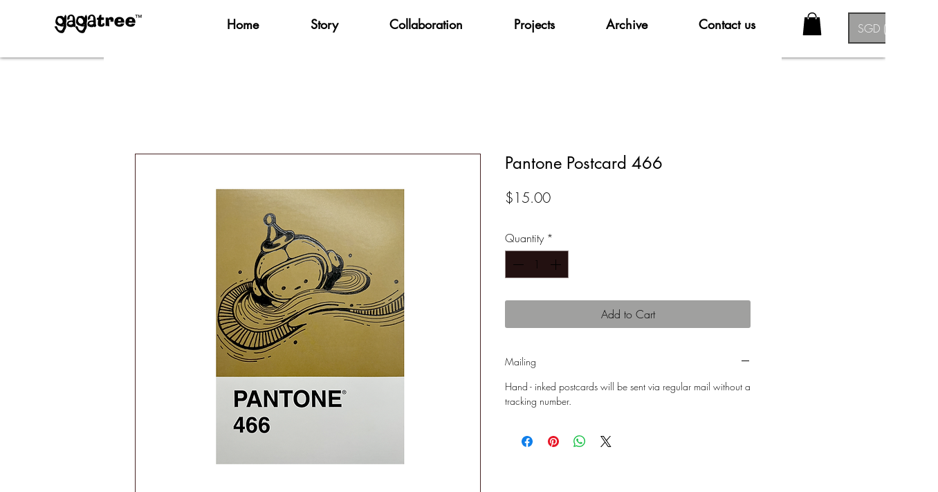

--- FILE ---
content_type: application/javascript
request_url: https://static.parastorage.com/services/ecom-platform-cart-icon/1.2212.0/CartIconViewerWidget.bundle.min.js
body_size: 79718
content:
!function(t,e){"object"==typeof exports&&"object"==typeof module?module.exports=e(require("react"),require("lodash")):"function"==typeof define&&define.amd?define(["react","lodash"],e):"object"==typeof exports?exports.CartIconViewerWidget=e(require("react"),require("lodash")):t.CartIconViewerWidget=e(t.React,t._)}("undefined"!=typeof self?self:this,(t,e)=>(()=>{var r={134:t=>{"use strict";t.exports=JSON.parse('["caption","icon","menu","message-box","small-caption","status-bar"]')},335:(t,e,r)=>{"use strict";r.d(e,{J:()=>n,M:()=>o});const o={"wst-button-primary-background-color":"wst-button-primary-background-color","wst-button-primary-border-left-color":"wst-button-primary-border-left-color","wst-button-primary-border-right-color":"wst-button-primary-border-right-color","wst-button-primary-border-top-color":"wst-button-primary-border-top-color","wst-button-primary-border-bottom-color":"wst-button-primary-border-bottom-color","wst-button-primary-color":"wst-button-primary-color","wst-button-primary-text-highlight":"wst-button-primary-text-highlight","wst-button-secondary-background-color":"wst-button-secondary-background-color","wst-button-secondary-border-left-color":"wst-button-secondary-border-left-color","wst-button-secondary-border-right-color":"wst-button-secondary-border-right-color","wst-button-secondary-border-top-color":"wst-button-secondary-border-top-color","wst-button-secondary-border-bottom-color":"wst-button-secondary-border-bottom-color","wst-button-secondary-color":"wst-button-secondary-color","wst-button-secondary-text-highlight":"wst-button-secondary-text-highlight","wst-button-tertiary-background-color":"wst-button-tertiary-background-color","wst-button-tertiary-border-left-color":"wst-button-tertiary-border-left-color","wst-button-tertiary-border-right-color":"wst-button-tertiary-border-right-color","wst-button-tertiary-border-top-color":"wst-button-tertiary-border-top-color","wst-button-tertiary-border-bottom-color":"wst-button-tertiary-border-bottom-color","wst-button-tertiary-color":"wst-button-tertiary-color","wst-button-tertiary-text-highlight":"wst-button-tertiary-text-highlight"},n={...o,"wst-button-primary-font":"wst-button-primary-font","wst-button-primary-font-family":"wst-button-primary-font-family","wst-button-primary-font-size":"wst-button-primary-font-size","wst-button-primary-font-style":"wst-button-primary-font-style","wst-button-primary-font-weight":"wst-button-primary-font-weight","wst-button-primary-text-decoration":"wst-button-primary-text-decoration","wst-button-primary-text-transform":"wst-button-primary-text-transform","wst-button-primary-letter-spacing":"wst-button-primary-letter-spacing","wst-button-primary-line-height":"wst-button-primary-line-height","wst-button-primary-text-shadow":"wst-button-primary-text-shadow","wst-button-primary-box-shadow":"wst-button-primary-box-shadow","wst-button-primary-border-left-width":"wst-button-primary-border-left-width","wst-button-primary-border-right-width":"wst-button-primary-border-right-width","wst-button-primary-border-top-width":"wst-button-primary-border-top-width","wst-button-primary-border-bottom-width":"wst-button-primary-border-bottom-width","wst-button-primary-border-left-style":"wst-button-primary-border-left-style","wst-button-primary-border-right-style":"wst-button-primary-border-right-style","wst-button-primary-border-top-style":"wst-button-primary-border-top-style","wst-button-primary-border-bottom-style":"wst-button-primary-border-bottom-style","wst-button-primary-padding-bottom":"wst-button-primary-padding-bottom","wst-button-primary-padding-top":"wst-button-primary-padding-top","wst-button-primary-padding-left":"wst-button-primary-padding-left","wst-button-primary-padding-right":"wst-button-primary-padding-right","wst-button-primary-border-top-left-radius":"wst-button-primary-border-top-left-radius","wst-button-primary-border-top-right-radius":"wst-button-primary-border-top-right-radius","wst-button-primary-border-bottom-left-radius":"wst-button-primary-border-bottom-left-radius","wst-button-primary-border-bottom-right-radius":"wst-button-primary-border-bottom-right-radius","wst-button-primary-column-gap":"wst-button-primary-column-gap","wst-button-primary-row-gap":"wst-button-primary-row-gap","wst-button-primary-justify-content":"wst-button-primary-justify-content","wst-button-secondary-font":"wst-button-secondary-font","wst-button-secondary-font-family":"wst-button-secondary-font-family","wst-button-secondary-font-size":"wst-button-secondary-font-size","wst-button-secondary-font-style":"wst-button-secondary-font-style","wst-button-secondary-font-weight":"wst-button-secondary-font-weight","wst-button-secondary-text-decoration":"wst-button-secondary-text-decoration","wst-button-secondary-text-transform":"wst-button-secondary-text-transform","wst-button-secondary-letter-spacing":"wst-button-secondary-letter-spacing","wst-button-secondary-line-height":"wst-button-secondary-line-height","wst-button-secondary-text-shadow":"wst-button-secondary-text-shadow","wst-button-secondary-box-shadow":"wst-button-secondary-box-shadow","wst-button-secondary-border-left-width":"wst-button-secondary-border-left-width","wst-button-secondary-border-right-width":"wst-button-secondary-border-right-width","wst-button-secondary-border-top-width":"wst-button-secondary-border-top-width","wst-button-secondary-border-bottom-width":"wst-button-secondary-border-bottom-width","wst-button-secondary-border-left-style":"wst-button-secondary-border-left-style","wst-button-secondary-border-right-style":"wst-button-secondary-border-right-style","wst-button-secondary-border-top-style":"wst-button-secondary-border-top-style","wst-button-secondary-border-bottom-style":"wst-button-secondary-border-bottom-style","wst-button-secondary-padding-bottom":"wst-button-secondary-padding-bottom","wst-button-secondary-padding-top":"wst-button-secondary-padding-top","wst-button-secondary-padding-left":"wst-button-secondary-padding-left","wst-button-secondary-padding-right":"wst-button-secondary-padding-right","wst-button-secondary-border-top-left-radius":"wst-button-secondary-border-top-left-radius","wst-button-secondary-border-top-right-radius":"wst-button-secondary-border-top-right-radius","wst-button-secondary-border-bottom-left-radius":"wst-button-secondary-border-bottom-left-radius","wst-button-secondary-border-bottom-right-radius":"wst-button-secondary-border-bottom-right-radius","wst-button-secondary-column-gap":"wst-button-secondary-column-gap","wst-button-secondary-row-gap":"wst-button-secondary-row-gap","wst-button-secondary-justify-content":"wst-button-secondary-justify-content","wst-button-tertiary-font":"wst-button-tertiary-font","wst-button-tertiary-font-family":"wst-button-tertiary-font-family","wst-button-tertiary-font-size":"wst-button-tertiary-font-size","wst-button-tertiary-font-style":"wst-button-tertiary-font-style","wst-button-tertiary-font-weight":"wst-button-tertiary-font-weight","wst-button-tertiary-text-decoration":"wst-button-tertiary-text-decoration","wst-button-tertiary-text-transform":"wst-button-tertiary-text-transform","wst-button-tertiary-letter-spacing":"wst-button-tertiary-letter-spacing","wst-button-tertiary-line-height":"wst-button-tertiary-line-height","wst-button-tertiary-text-shadow":"wst-button-tertiary-text-shadow","wst-button-tertiary-box-shadow":"wst-button-tertiary-box-shadow","wst-button-tertiary-border-left-width":"wst-button-tertiary-border-left-width","wst-button-tertiary-border-right-width":"wst-button-tertiary-border-right-width","wst-button-tertiary-border-top-width":"wst-button-tertiary-border-top-width","wst-button-tertiary-border-bottom-width":"wst-button-tertiary-border-bottom-width","wst-button-tertiary-border-left-style":"wst-button-tertiary-border-left-style","wst-button-tertiary-border-right-style":"wst-button-tertiary-border-right-style","wst-button-tertiary-border-top-style":"wst-button-tertiary-border-top-style","wst-button-tertiary-border-bottom-style":"wst-button-tertiary-border-bottom-style","wst-button-tertiary-padding-bottom":"wst-button-tertiary-padding-bottom","wst-button-tertiary-padding-top":"wst-button-tertiary-padding-top","wst-button-tertiary-padding-left":"wst-button-tertiary-padding-left","wst-button-tertiary-padding-right":"wst-button-tertiary-padding-right","wst-button-tertiary-border-top-left-radius":"wst-button-tertiary-border-top-left-radius","wst-button-tertiary-border-top-right-radius":"wst-button-tertiary-border-top-right-radius","wst-button-tertiary-border-bottom-left-radius":"wst-button-tertiary-border-bottom-left-radius","wst-button-tertiary-border-bottom-right-radius":"wst-button-tertiary-border-bottom-right-radius","wst-button-tertiary-column-gap":"wst-button-tertiary-column-gap","wst-button-tertiary-row-gap":"wst-button-tertiary-row-gap","wst-button-tertiary-justify-content":"wst-button-tertiary-justify-content"}},350:t=>{t.exports={ie11Hack:"Q8TtId",hidden:"aZhaoZ"}},362:(t,e)=>{"use strict";function r(t,e,r){return Math.min(Math.max(t,r),e)}class o extends Error{constructor(t){super(`Failed to parse color: "${t}"`)}}var n=o;function i(t){if("string"!=typeof t)throw new n(t);if("transparent"===t.trim().toLowerCase())return[0,0,0,0];let e=t.trim();e=f.test(t)?function(t){const e=t.toLowerCase().trim(),r=s[function(t){let e=5381,r=t.length;for(;r;)e=33*e^t.charCodeAt(--r);return(e>>>0)%2341}(e)];if(!r)throw new n(t);return`#${r}`}(t):t;const o=c.exec(e);if(o){const t=Array.from(o).slice(1);return[...t.slice(0,3).map(t=>parseInt(l(t,2),16)),parseInt(l(t[3]||"f",2),16)/255]}const i=u.exec(e);if(i){const t=Array.from(i).slice(1);return[...t.slice(0,3).map(t=>parseInt(t,16)),parseInt(t[3]||"ff",16)/255]}const a=d.exec(e);if(a){const t=Array.from(a).slice(1);return[...t.slice(0,3).map(t=>parseInt(t,10)),parseFloat(t[3]||"1")]}const E=p.exec(e);if(E){const[e,o,i,a]=Array.from(E).slice(1).map(parseFloat);if(r(0,100,o)!==o)throw new n(t);if(r(0,100,i)!==i)throw new n(t);return[...h(e,o,i),Number.isNaN(a)?1:a]}throw new n(t)}const a=t=>parseInt(t.replace(/_/g,""),36),s="1q29ehhb 1n09sgk7 1kl1ekf_ _yl4zsno 16z9eiv3 1p29lhp8 _bd9zg04 17u0____ _iw9zhe5 _to73___ _r45e31e _7l6g016 _jh8ouiv _zn3qba8 1jy4zshs 11u87k0u 1ro9yvyo 1aj3xael 1gz9zjz0 _3w8l4xo 1bf1ekf_ _ke3v___ _4rrkb__ 13j776yz _646mbhl _nrjr4__ _le6mbhl 1n37ehkb _m75f91n _qj3bzfz 1939yygw 11i5z6x8 _1k5f8xs 1509441m 15t5lwgf _ae2th1n _tg1ugcv 1lp1ugcv 16e14up_ _h55rw7n _ny9yavn _7a11xb_ 1ih442g9 _pv442g9 1mv16xof 14e6y7tu 1oo9zkds 17d1cisi _4v9y70f _y98m8kc 1019pq0v 12o9zda8 _348j4f4 1et50i2o _8epa8__ _ts6senj 1o350i2o 1mi9eiuo 1259yrp0 1ln80gnw _632xcoy 1cn9zldc _f29edu4 1n490c8q _9f9ziet 1b94vk74 _m49zkct 1kz6s73a 1eu9dtog _q58s1rz 1dy9sjiq __u89jo3 _aj5nkwg _ld89jo3 13h9z6wx _qa9z2ii _l119xgq _bs5arju 1hj4nwk9 1qt4nwk9 1ge6wau6 14j9zlcw 11p1edc_ _ms1zcxe _439shk6 _jt9y70f _754zsow 1la40eju _oq5p___ _x279qkz 1fa5r3rv _yd2d9ip _424tcku _8y1di2_ _zi2uabw _yy7rn9h 12yz980_ __39ljp6 1b59zg0x _n39zfzp 1fy9zest _b33k___ _hp9wq92 1il50hz4 _io472ub _lj9z3eo 19z9ykg0 _8t8iu3a 12b9bl4a 1ak5yw0o _896v4ku _tb8k8lv _s59zi6t _c09ze0p 1lg80oqn 1id9z8wb _238nba5 1kq6wgdi _154zssg _tn3zk49 _da9y6tc 1sg7cv4f _r12jvtt 1gq5fmkz 1cs9rvci _lp9jn1c _xw1tdnb 13f9zje6 16f6973h _vo7ir40 _bt5arjf _rc45e4t _hr4e100 10v4e100 _hc9zke2 _w91egv_ _sj2r1kk 13c87yx8 _vqpds__ _ni8ggk8 _tj9yqfb 1ia2j4r4 _7x9b10u 1fc9ld4j 1eq9zldr _5j9lhpx _ez9zl6o _md61fzm".split(" ").reduce((t,e)=>{const r=a(e.substring(0,3)),o=a(e.substring(3)).toString(16);let n="";for(let t=0;t<6-o.length;t++)n+="0";return t[r]=`${n}${o}`,t},{});const l=(t,e)=>Array.from(Array(e)).map(()=>t).join(""),c=new RegExp(`^#${l("([a-f0-9])",3)}([a-f0-9])?$`,"i"),u=new RegExp(`^#${l("([a-f0-9]{2})",3)}([a-f0-9]{2})?$`,"i"),d=new RegExp(`^rgba?\\(\\s*(\\d+)\\s*${l(",\\s*(\\d+)\\s*",2)}(?:,\\s*([\\d.]+))?\\s*\\)$`,"i"),p=/^hsla?\(\s*([\d.]+)\s*,\s*([\d.]+)%\s*,\s*([\d.]+)%(?:\s*,\s*([\d.]+))?\s*\)$/i,f=/^[a-z]+$/i,E=t=>Math.round(255*t),h=(t,e,r)=>{let o=r/100;if(0===e)return[o,o,o].map(E);const n=(t%360+360)%360/60,i=(1-Math.abs(2*o-1))*(e/100),a=i*(1-Math.abs(n%2-1));let s=0,l=0,c=0;n>=0&&n<1?(s=i,l=a):n>=1&&n<2?(s=a,l=i):n>=2&&n<3?(l=i,c=a):n>=3&&n<4?(l=a,c=i):n>=4&&n<5?(s=a,c=i):n>=5&&n<6&&(s=i,c=a);const u=o-i/2;return[s+u,l+u,c+u].map(E)};function g(t){const[e,r,o,n]=i(t).map((t,e)=>3===e?t:t/255),a=Math.max(e,r,o),s=Math.min(e,r,o),l=(a+s)/2;if(a===s)return[0,0,l,n];const c=a-s;return[60*(e===a?(r-o)/c+(r<o?6:0):r===a?(o-e)/c+2:(e-r)/c+4),l>.5?c/(2-a-s):c/(a+s),l,n]}function N(t,e,o,n){return`hsla(${(t%360).toFixed()}, ${r(0,100,100*e).toFixed()}%, ${r(0,100,100*o).toFixed()}%, ${parseFloat(r(0,1,n).toFixed(3))})`}function y(t,e){const[r,o,n,i]=g(t);return N(r,o,n-e,i)}function O(t,e){const[r,o,n,i]=g(t);return N(r,o-e,n,i)}function b(t){if("transparent"===t)return 0;function e(t){const e=t/255;return e<=.04045?e/12.92:Math.pow((e+.055)/1.055,2.4)}const[r,o,n]=i(t);return.2126*e(r)+.7152*e(o)+.0722*e(n)}function _(t,e){const r=b(t),o=b(e);return r>o?(r+.05)/(o+.05):(o+.05)/(r+.05)}function T(t,e,o,n){return`rgba(${r(0,255,t).toFixed()}, ${r(0,255,e).toFixed()}, ${r(0,255,o).toFixed()}, ${parseFloat(r(0,1,n).toFixed(3))})`}function m(t,e,r){const o=(t,e)=>3===e?t:t/255,[n,a,s,l]=i(t).map(o),[c,u,d,p]=i(e).map(o),f=p-l,E=2*r-1,h=((E*f===-1?E:E+f/(1+E*f))+1)/2,g=1-h;return T(255*(n*g+c*h),255*(a*g+u*h),255*(s*g+d*h),p*r+l*(1-r))}const I={decorative:1.5,readable:3,aa:4.5,aaa:7};function S(t,e){const[r,o,n,a]=i(t);return T(r,o,n,a-e)}function A(t){return b(t)>.179}e.ColorError=n,e.adjustHue=function(t,e){const[r,o,n,i]=g(t);return N(r+e,o,n,i)},e.darken=y,e.desaturate=O,e.getContrast=_,e.getLuminance=b,e.getScale=function(...t){return e=>{const o=t.length-1,n=r(0,o,Math.floor(e*o)),i=r(0,o,Math.ceil(e*o)),a=1/o;return m(t[n],t[i],(e-a*n)/a)}},e.guard=r,e.hasBadContrast=function(t,e="aa",r="#fff"){return _(t,r)<I[e]},e.hsla=N,e.lighten=function(t,e){return y(t,-e)},e.mix=m,e.opacify=function(t,e){return S(t,-e)},e.parseToHsla=g,e.parseToRgba=i,e.readableColor=function(t){return A(t)?"#000":"#fff"},e.readableColorIsBlack=A,e.rgba=T,e.saturate=function(t,e){return O(t,-e)},e.toHex=function(t){const[e,o,n,a]=i(t);let s=t=>{const e=r(0,255,t).toString(16);return 1===e.length?`0${e}`:e};return`#${s(e)}${s(o)}${s(n)}${a<1?s(Math.round(255*a)):""}`},e.toHsla=function(t){return N(...g(t))},e.toRgba=function(t){return T(...i(t))},e.transparentize=S},490:(t,e,r)=>{"use strict";r.r(e),r.d(e,{classes:()=>n,cssStates:()=>c,keyframes:()=>i,layers:()=>a,namespace:()=>o,st:()=>d,stVars:()=>s,style:()=>u,vars:()=>l});var o="o__41Ul4T",n={root:"skV_FEz"},i={},a={},s={},l={},c=r.stc.bind(null,o),u=r.sts.bind(null,o),d=u},619:(t,e,r)=>{t.exports=r(6920)},686:(t,e,r)=>{"use strict";Object.defineProperty(e,"__esModule",{value:!0});var o=r(834);e.isSize=function(t){return/^[\d\.]/.test(t)||-1!==t.indexOf("/")||-1!==o.indexOf(t)}},729:(t,e,r)=>{"use strict";e.__esModule=!0;var o=r(7774);Object.keys(o).forEach(function(t){"default"!==t&&"__esModule"!==t&&(t in e&&e[t]===o[t]||(e[t]=o[t]))});var n=r(7339);Object.keys(n).forEach(function(t){"default"!==t&&"__esModule"!==t&&(t in e&&e[t]===n[t]||(e[t]=n[t]))})},751:e=>{"use strict";e.exports=t},834:t=>{"use strict";t.exports=JSON.parse('["xx-small","x-small","small","medium","large","x-large","xx-large","larger","smaller"]')},856:(t,e,r)=>{"use strict";var o=r(7183);function n(){}function i(){}i.resetWarningCache=n,t.exports=function(){function t(t,e,r,n,i,a){if(a!==o){var s=new Error("Calling PropTypes validators directly is not supported by the `prop-types` package. Use PropTypes.checkPropTypes() to call them. Read more at http://fb.me/use-check-prop-types");throw s.name="Invariant Violation",s}}function e(){return t}t.isRequired=t;var r={array:t,bigint:t,bool:t,func:t,number:t,object:t,string:t,symbol:t,any:t,arrayOf:e,element:t,elementType:t,instanceOf:e,node:t,objectOf:e,oneOf:e,oneOfType:e,shape:e,exact:e,checkPropTypes:i,resetWarningCache:n};return r.PropTypes=r,r}},869:(t,e,r)=>{"use strict";r.d(e,{D:()=>i,l:()=>n});var o=r(6844);function n(t,e){if(t.name){var r=e.find(function(e){return e.name===t.name}),n=(0,o.A)(r.value,t.opacity).rgb();return{opacity:t.opacity,rgba:n,color:{value:n,name:r.name,reference:r.reference}}}return{opacity:t.opacity,rgba:(0,o.A)(t.value,t.opacity).rgb(),color:!1}}function i(t,e){var r;if(!t.value)return null;if(t.themeName){var n=e.find(function(e){return e.reference===t.themeName||e.name===t.themeName}),i=(0,o.A)(t.value||n.value);if(n)return{value:i.rgb(),name:n.name,opacity:i.opacity()}}var a=(0,o.A)(t.value);return{value:a.rgb(),name:null!==(r=t.themeName)&&void 0!==r?r:null,opacity:a.opacity()}}},921:(t,e,r)=>{"use strict";var o;r.d(e,{N:()=>o}),function(t){t.Number="Number",t.Boolean="Boolean",t.Font="Font",t.Color="Color",t.String="String"}(o||(o={}))},933:(t,e,r)=>{"use strict";e.__esModule=!0,e.formatNumeric=e.formatGeneric=e.formatFont=e.formatColor=e.formatBorder=void 0;var o=r(362),n=r(4860);const i=({preset:t,opacity:e},r)=>{if("number"==typeof e)if((0,n.isCssVariable)(t)){const i=r(t);try{if(i!==t&&!(0,n.isCssVariable)(i)){const[t,r,n]=(0,o.parseToRgba)(i);return`rgba(${t}, ${r}, ${n}, ${e})`}return`rgba(${t}, ${e})`}catch(t){return console.log("error formatting color",t),i}}else try{const[r,n,i]=(0,o.parseToRgba)(t);return`rgba(${r}, ${n}, ${i}, ${e})`}catch(e){return console.log("error formatting color",e),t}return r(t)};e.formatColor=i;e.formatBorder=(t,e)=>{const r=[];return"width"in t&&t.width&&r.push(a({value:t.width,unit:"px"},e)),"style"in t&&t.style&&r.push(e(t.style)),"color"in t&&t.color&&r.push(i(t.color,e)),r.length>1?r.join(" "):r[0]};e.formatFont=(t,e)=>e(t.size?`${a({value:t.size,unit:"px"},e)} ${t.preset}`:t.preset);const a=({value:t,unit:e},r)=>r("number"==typeof t?`${t}${e??""}`:t);e.formatNumeric=a;e.formatGeneric=(t,e)=>e(String(t))},998:t=>{function e(r){return t.exports=e="function"==typeof Symbol&&"symbol"==typeof Symbol.iterator?function(t){return typeof t}:function(t){return t&&"function"==typeof Symbol&&t.constructor===Symbol&&t!==Symbol.prototype?"symbol":typeof t},t.exports.__esModule=!0,t.exports.default=t.exports,e(r)}t.exports=e,t.exports.__esModule=!0,t.exports.default=t.exports},1148:(t,e,r)=>{var o=r(4518),n=r(1618),i=Object.hasOwnProperty,a=Object.create(null);for(var s in o)i.call(o,s)&&(a[o[s]]=s);var l=t.exports={to:{},get:{}};function c(t,e,r){return Math.min(Math.max(e,t),r)}function u(t){var e=Math.round(t).toString(16).toUpperCase();return e.length<2?"0"+e:e}l.get=function(t){var e,r;switch(t.substring(0,3).toLowerCase()){case"hsl":e=l.get.hsl(t),r="hsl";break;case"hwb":e=l.get.hwb(t),r="hwb";break;default:e=l.get.rgb(t),r="rgb"}return e?{model:r,value:e}:null},l.get.rgb=function(t){if(!t)return null;var e,r,n,a=[0,0,0,1];if(e=t.match(/^#([a-f0-9]{6})([a-f0-9]{2})?$/i)){for(n=e[2],e=e[1],r=0;r<3;r++){var s=2*r;a[r]=parseInt(e.slice(s,s+2),16)}n&&(a[3]=parseInt(n,16)/255)}else if(e=t.match(/^#([a-f0-9]{3,4})$/i)){for(n=(e=e[1])[3],r=0;r<3;r++)a[r]=parseInt(e[r]+e[r],16);n&&(a[3]=parseInt(n+n,16)/255)}else if(e=t.match(/^rgba?\(\s*([+-]?\d+)(?=[\s,])\s*(?:,\s*)?([+-]?\d+)(?=[\s,])\s*(?:,\s*)?([+-]?\d+)\s*(?:[,|\/]\s*([+-]?[\d\.]+)(%?)\s*)?\)$/)){for(r=0;r<3;r++)a[r]=parseInt(e[r+1],0);e[4]&&(e[5]?a[3]=.01*parseFloat(e[4]):a[3]=parseFloat(e[4]))}else{if(!(e=t.match(/^rgba?\(\s*([+-]?[\d\.]+)\%\s*,?\s*([+-]?[\d\.]+)\%\s*,?\s*([+-]?[\d\.]+)\%\s*(?:[,|\/]\s*([+-]?[\d\.]+)(%?)\s*)?\)$/)))return(e=t.match(/^(\w+)$/))?"transparent"===e[1]?[0,0,0,0]:i.call(o,e[1])?((a=o[e[1]])[3]=1,a):null:null;for(r=0;r<3;r++)a[r]=Math.round(2.55*parseFloat(e[r+1]));e[4]&&(e[5]?a[3]=.01*parseFloat(e[4]):a[3]=parseFloat(e[4]))}for(r=0;r<3;r++)a[r]=c(a[r],0,255);return a[3]=c(a[3],0,1),a},l.get.hsl=function(t){if(!t)return null;var e=t.match(/^hsla?\(\s*([+-]?(?:\d{0,3}\.)?\d+)(?:deg)?\s*,?\s*([+-]?[\d\.]+)%\s*,?\s*([+-]?[\d\.]+)%\s*(?:[,|\/]\s*([+-]?(?=\.\d|\d)(?:0|[1-9]\d*)?(?:\.\d*)?(?:[eE][+-]?\d+)?)\s*)?\)$/);if(e){var r=parseFloat(e[4]);return[(parseFloat(e[1])%360+360)%360,c(parseFloat(e[2]),0,100),c(parseFloat(e[3]),0,100),c(isNaN(r)?1:r,0,1)]}return null},l.get.hwb=function(t){if(!t)return null;var e=t.match(/^hwb\(\s*([+-]?\d{0,3}(?:\.\d+)?)(?:deg)?\s*,\s*([+-]?[\d\.]+)%\s*,\s*([+-]?[\d\.]+)%\s*(?:,\s*([+-]?(?=\.\d|\d)(?:0|[1-9]\d*)?(?:\.\d*)?(?:[eE][+-]?\d+)?)\s*)?\)$/);if(e){var r=parseFloat(e[4]);return[(parseFloat(e[1])%360+360)%360,c(parseFloat(e[2]),0,100),c(parseFloat(e[3]),0,100),c(isNaN(r)?1:r,0,1)]}return null},l.to.hex=function(){var t=n(arguments);return"#"+u(t[0])+u(t[1])+u(t[2])+(t[3]<1?u(Math.round(255*t[3])):"")},l.to.rgb=function(){var t=n(arguments);return t.length<4||1===t[3]?"rgb("+Math.round(t[0])+", "+Math.round(t[1])+", "+Math.round(t[2])+")":"rgba("+Math.round(t[0])+", "+Math.round(t[1])+", "+Math.round(t[2])+", "+t[3]+")"},l.to.rgb.percent=function(){var t=n(arguments),e=Math.round(t[0]/255*100),r=Math.round(t[1]/255*100),o=Math.round(t[2]/255*100);return t.length<4||1===t[3]?"rgb("+e+"%, "+r+"%, "+o+"%)":"rgba("+e+"%, "+r+"%, "+o+"%, "+t[3]+")"},l.to.hsl=function(){var t=n(arguments);return t.length<4||1===t[3]?"hsl("+t[0]+", "+t[1]+"%, "+t[2]+"%)":"hsla("+t[0]+", "+t[1]+"%, "+t[2]+"%, "+t[3]+")"},l.to.hwb=function(){var t=n(arguments),e="";return t.length>=4&&1!==t[3]&&(e=", "+t[3]),"hwb("+t[0]+", "+t[1]+"%, "+t[2]+"%"+e+")"},l.to.keyword=function(t){return a[t.slice(0,3)]}},1311:(t,e)=>{"use strict";e.__esModule=!0},1413:(t,e,r)=>{"use strict";e.__esModule=!0,e.wixVariable=e.wixFont=e.wixColor=void 0;var o=r(2949);e.CssColor=o.CssColor,e.CssFont=o.CssFont,e.CssVariable=o.CssVariable;e.wixFont=t=>({type:"static",preset:`var(--${t})`});e.wixColor=(t,e)=>({type:"static",preset:`var(--${t})`,opacity:e});e.wixVariable=t=>({type:"static",value:`var(--${t})`})},1414:t=>{function e(){return t.exports=e=Object.assign?Object.assign.bind():function(t){for(var e=1;e<arguments.length;e++){var r=arguments[e];for(var o in r)({}).hasOwnProperty.call(r,o)&&(t[o]=r[o])}return t},t.exports.__esModule=!0,t.exports.default=t.exports,e.apply(null,arguments)}t.exports=e,t.exports.__esModule=!0,t.exports.default=t.exports},1558:(t,e)=>{"use strict";function r(t,e,r){var o=(void 0===r?{}:r).last,n=void 0!==o&&o;if("string"!=typeof t)throw new TypeError("expected a string");if(!Array.isArray(e))throw new TypeError("expected a string array of separators");if("boolean"!=typeof n)throw new TypeError("expected a Boolean value for options.last");for(var i=[],a="",s=!1,l=0,c=!1,u=!1,d=0,p=t;d<p.length;d++){var f=p[d];c?u?u=!1:"\\"===f?u=!0:f===c&&(c=!1):'"'===f||"'"===f?c=f:"("===f?l+=1:")"===f?l>0&&(l-=1):0===l&&-1!==e.indexOf(f)&&(s=!0),s?(""!==a&&i.push(a.trim()),a="",s=!1):a+=f}return(n||""!==a)&&i.push(a.trim()),i}Object.defineProperty(e,"__esModule",{value:!0}),e.split=r,e.splitBySpaces=function(t){return r(t,[" ","\n","\t"])},e.splitByCommas=function(t){return r(t,[","],{last:!0})}},1587:(t,e)=>{"use strict";e.__esModule=!0},1604:t=>{function e(t){return!!t.constructor&&"function"==typeof t.constructor.isBuffer&&t.constructor.isBuffer(t)}
/*!
 * Determine if an object is a Buffer
 *
 * @author   Feross Aboukhadijeh <https://feross.org>
 * @license  MIT
 */
t.exports=function(t){return null!=t&&(e(t)||function(t){return"function"==typeof t.readFloatLE&&"function"==typeof t.slice&&e(t.slice(0,0))}(t)||!!t._isBuffer)}},1618:(t,e,r)=>{"use strict";var o=r(9346),n=Array.prototype.concat,i=Array.prototype.slice,a=t.exports=function(t){for(var e=[],r=0,a=t.length;r<a;r++){var s=t[r];o(s)?e=n.call(e,i.call(s)):e.push(s)}return e};a.wrap=function(t){return function(){return t(a(arguments))}}},1719:(t,e)=>{"use strict";Object.defineProperty(e,"__esModule",{value:!0}),e.withDefaultPxUnit=e.parenthesisAreBalanced=e.escapeHtml=e.pickBy=e.reduceObj=e.forEach=e.isValidWeight=e.isNumber=e.parseJson=e.isJsonLike=e.isCssVar=void 0,e.isCssVar=function(t){return 0===t.indexOf("--")},e.isJsonLike=function(t){return"string"==typeof t&&"{"===t[0]&&"}"===t.slice(-1)},e.parseJson=function(t){return t.slice(1,-1).split(",").reduce(function(t,e){var r=e.split(":"),o=r[0],n=r[1];return t[o.trim()]=n.trim().replace(/^["|'](.*)["|']$/,"$1"),t},{})},e.isNumber=function(t){return"number"==typeof t},e.isValidWeight=function(t){if(t){if("bold"===t||"normal"===t)return!0;var e=parseInt(t,10);return e>=1&&e<=1e3}return!1},e.forEach=function(t,e){Object.keys(t).forEach(function(r){return e(t[r],r)})},e.reduceObj=function(t,e){return Object.keys(t).reduce(function(r,o,n){return e(r,{key:o,value:t[o]},n)},{})},e.pickBy=function(t,e){return Object.keys(t||{}).reduce(function(r,o){return e(t[o])&&(r[o]=t[o]),r},{})},e.escapeHtml=function(t){return t&&t.replace(/</g,"&lt;").replace(/>/g,"&gt;")},e.parenthesisAreBalanced=function(t){for(var e,r=[],o=0;e=t[o];o++){var n="(){}".indexOf(e);if(-1!==n)if(n%2==0)r.push(n+1);else if(0===r.length||r.pop()!==n)return!1}return 0===r.length},e.withDefaultPxUnit=function(t){return"number"==typeof t?"".concat(t,"px"):t}},1839:(t,e,r)=>{"use strict";r.d(e,{NY:()=>i,oT:()=>a,ro:()=>s});var o=r(5823),n=r(3713);function i(t,e){if(void 0===e&&(e={}),!e[t])return null;var r=e[t];return{size:parseInt(r.size,10),family:r.fontFamily,preset:t,style:{bold:(0,n.S)(r.weight),italic:"italic"===r.style,underline:!1},fontStyleParam:!1,weight:r.weight}}function a(t){return i(t.name,t.textPresets)}var s=function(t,e){return void 0===e&&(e={}),function(r){var n=r.textPresets,i=function(t){t.style&&"bold"in t.style&&(t.weight=t.style.bold?"bold":"normal");return t}(e);return(0,o.Cl)((0,o.Cl)({},a({name:t,textPresets:n})),i)}}},2015:(t,e,r)=>{"use strict";Object.defineProperty(e,"__esModule",{value:!0});var o=r(6572),n=r(134),i=r(9773),a=r(8776),s=r(6924),l=r(1558),c=r(686),u=["style","weight","stretch","variant"];function d(t,e){return void 0===e&&(e=Error),new e("[parse-css-font] "+t)}function p(t){var e=parseFloat(t);return e.toString()===t?e:t}e.default=function(t){if("string"!=typeof t)throw d("Expected a string.",TypeError);if(""===t)throw d("Cannot parse an empty string.");if(-1!==n.indexOf(t))return{system:t};var e={lineHeight:"normal",stretch:"",style:"",variant:"",weight:""},r=[function(t){if(-1===a.indexOf(t))return;if(e.style)throw d("Font style already defined.");return e.style=t},function(t){if(-1===i.indexOf(t))return;if(e.weight)throw d("Font weight already defined.");return e.weight=t},function(t){if(-1===s.indexOf(t))return;if(e.stretch)throw d("Font stretch already defined.");return e.stretch=t},function(t){return!c.isSize(t)&&(e.variant=e.variant?[e.variant,t].join(" "):t)}],f=l.splitBySpaces(t);t:for(var E=f.shift();E;E=f.shift())if("normal"!==E){for(var h=0,g=r;h<g.length;h++){if((0,g[h])(E))continue t}var N=l.split(E,["/"]);if(e.size=N[0],N[1]?e.lineHeight=p(N[1]):"/"===f[0]&&(f.shift(),e.lineHeight=p(f.shift())),!f.length)throw d("Missing required font-family.");e.family=l.splitByCommas(f.join(" ")).map(o);for(var y=0,O=u;y<O.length;y++){var b=O[y];e[b]=e[b]||"normal"}return e}throw d("Missing required font-size.")},t.exports=Object.assign(e.default,e)},2036:(t,e,r)=>{"use strict";r.d(e,{Wq:()=>f,bj:()=>p,zs:()=>d});var o=r(7790);const n=["color","Color"],i=["font","Font"],a=t=>{const e=t.split(/-|_/g).map(t=>(t=>t[0].toUpperCase()+t.slice(1))(t));return e.join("")},s=t=>Object.fromEntries(t.map(t=>[a(t),t])),l=Object.keys(o.G),c=l.filter(t=>n.some(e=>t.includes(e))),u=l.filter(t=>i.some(e=>t.includes(e))),d=s(c),p=s(u),f=s(l)},2115:(t,e)=>{"use strict";e.__esModule=!0,e.mapParamToItem=e.getStaticBranchValue=e.getRefBranchValue=void 0;e.mapParamToItem=({metadata:t,params:e,isMobile:i,validate:a,createItem:s})=>{if(!t||!a(t.type))return;const l=r(t,i);if(l)switch(l.type){case"static":return s(t.type,o(l));case"ref":return s(t.type,n({branch:l,params:e,metadataGetter:t=>r(t,i)}));default:throw new Error(`Unexpected type on: ${l}`)}};const r=(t,e)=>e?t.mobileDefaultValue??t.defaultValue:t.defaultValue,o=t=>{const{type:e,...r}=t;return 1===Object.keys(r).length&&"value"in r?r.value:r};e.getStaticBranchValue=o;const n=({branch:t,params:e,metadataGetter:r})=>{const n=i(t,e,r);if(n)return n;if(t.fallback)switch(t.fallback.type){case"static":return o(t.fallback);case"ref":return i(t.fallback,e,r);default:const n=t.fallback;throw new Error(`Unexpected type on: ${n}`)}};e.getRefBranchValue=n;const i=(t,e,r,n=new Set,a=0)=>{var s;if(a>=5)return void console.error(`Max depth reached at ${t.ref}`);if(n.has(t.ref))return void console.error(`Circular reference at ${t.ref}`);n.add(t.ref);const l=null==(s=e[t.ref])?void 0:s.metadata,c=l&&r(l);if(c)switch(c.type){case"static":return o(c);case"ref":return i(c,e,r,n,a+1);default:throw new Error(`Unexpected type on: ${c}`)}}},2182:(t,e,r)=>{"use strict";r.d(e,{HD:()=>a,by:()=>s,rh:()=>i});var o=r(6312),n=r(9125),i=function(t,e){var r=e.isMobile,n=e.language,i=void 0===n?"en":n;return"function"==typeof t.dangerousKeyTransformationOverride?t.dangerousKeyTransformationOverride(t.key,{isMobile:r,language:i}):(0,o.r)(t.key,{m:r,l:i},{m:!1,l:"en"})},a=function(t){return t.type===n.D.Text},s=function(t,e){return{languageAndMobile:i(t,{isMobile:e.isMobile,language:e.language}),language:i(t,{isMobile:!1,language:e.language}),mobile:i(t,{isMobile:e.isMobile}),original:t.key}}},2274:(t,e,r)=>{"use strict";e.__esModule=!0,e.resolveStyleCSSValue=void 0;var o=r(4860),n=r(933),i=r(7295);e.resolveStyleCSSValue=(t,{themeVariables:e}={themeVariables:{}})=>{if(void 0===t.defaultValue||null===t.defaultValue)return;const r=t=>(0,o.applyThemeVariables)(t,e),a=(0,i.getRuleForType)(t.type);if(a)switch(a.type){case"color":return(0,n.formatColor)(t.defaultValue,r);case"border":return(0,n.formatBorder)(t.defaultValue,r);case"font":return(0,n.formatFont)(t.defaultValue,r);case"stringOrNumber":return(0,n.formatNumeric)({value:t.defaultValue,unit:a.unit},t=>(0,o.applyThemeVariables)(t,e));default:return(0,n.formatGeneric)(t.defaultValue,r)}return(0,n.formatGeneric)(t.defaultValue,r)}},2296:(t,e,r)=>{"use strict";e.__esModule=!0;var o={isNumericType:!0};e.isNumericType=void 0;var n=r(4294);Object.keys(n).forEach(function(t){"default"!==t&&"__esModule"!==t&&(Object.prototype.hasOwnProperty.call(o,t)||t in e&&e[t]===n[t]||(e[t]=n[t]))});var i=r(729);Object.keys(i).forEach(function(t){"default"!==t&&"__esModule"!==t&&(Object.prototype.hasOwnProperty.call(o,t)||t in e&&e[t]===i[t]||(e[t]=i[t]))});var a=r(6159);e.isNumericType=a.isNumericType},2576:(t,e,r)=>{"use strict";Object.defineProperty(e,"__esModule",{value:!0}),e.remapThemeFontLineHeightKey=e.addColorSubVariables=e.addFontSubVariables=e.toStylesheet=e.emitCssVariable=e.isColorStyleType=e.isTextFontThemeVariable=e.isColorTypeThemeVariable=e.isThemeVariable=e.isGlobalColor=e.isGlobalFont=e.isFontWeight=e.isTextPreset=void 0;var o=r(2949),n=r(1719),i=r(8131);e.isTextPreset=function(t,e){return t[e]};e.isFontWeight=function(t){return["LIGHT","MEDIUM","STRONG"].includes(t)};e.isGlobalFont=function(t,r){return(0,e.isTextPreset)(t,r)||(0,e.isFontWeight)(r)};e.isGlobalColor=function(t){return t.startsWith("color-")};e.isThemeVariable=function(t){return t.startsWith("wst-")};e.isColorTypeThemeVariable=function(t){return t.endsWith("-color")};e.isTextFontThemeVariable=function(t){return t.endsWith("-font")&&o.TextVariableNames[t]};e.isColorStyleType=function(t){return t.toLowerCase().endsWith("color")};e.emitCssVariable=function(t,e,r){void 0===r&&(r="");var o=t.replace(/:/g,"-");return{key:"--".concat(r?"".concat(r,"-"):"").concat(o),value:e}};e.toStylesheet=function(t){return Object.entries(t).map(function(t){var e=t[0],r=t[1];return"".concat(e,": ").concat(r,";")}).join("\n")};e.addFontSubVariables=function(t,e){var r=t.cssVariable,o=t.font,a=t.addTextDecoration,s=void 0!==a&&a;e["".concat(r.key,"-style")]=o.style,e["".concat(r.key,"-variant")]=o.variant,e["".concat(r.key,"-weight")]=o.weight,e["".concat(r.key,"-size")]=(0,n.withDefaultPxUnit)(o.size),e["".concat(r.key,"-line-height")]=(0,n.withDefaultPxUnit)(o.lineHeight),e["".concat(r.key,"-family")]=i.wixStylesFontUtils.stringifyFontFamily(o.family),s&&(e["".concat(r.key,"-text-decoration")]="underline"in o&&o.underline?"underline":"none")};e.addColorSubVariables=function(t,e){var r=t.cssVariable,o=t.rgbParts;e["".concat(r.key,"-rgb")]=o.rgb,e["".concat(r.key,"-opacity")]=o.opacity};e.remapThemeFontLineHeightKey=function(t,e){var r="".concat(t,"-line-height"),o="".concat(t.replace(/-font$/,""),"-line-height");if(o!==r&&r in e){var n=e[r];delete e[r],e[o]=n}}},2949:(t,e,r)=>{"use strict";r.r(e),r.d(e,{BoxColorVariableNames:()=>o.j,BoxVariableNames:()=>o.O,ButtonColorVariableNames:()=>n.M,ButtonVariableNames:()=>n.J,ColorVariableNames:()=>i.y,CssColor:()=>c.zs,CssFont:()=>c.bj,CssVariable:()=>c.Wq,LineColorVariableNames:()=>a.e,LineVariableNames:()=>a.R,TextColorVariableNames:()=>s.x,TextVariableNames:()=>s.A,WixThemeVariableNames:()=>l.G,getColorToWixThemeVariableMap:()=>N,getFontAndColorToWixThemeVariablesMap:()=>b,getFontPresetToWixThemeVariableMap:()=>_,getFontToWixThemeVariableMap:()=>O,getWixColorToWixThemeVariableMap:()=>y,getWixThemeVariableToColorMap:()=>T,getWixThemeVariableToFontMap:()=>m,getWixThemeVariableToFontPresetMap:()=>I,isWixThemeVariable:()=>u});var o=r(8582),n=r(335),i=r(9752),a=r(9521),s=r(9128),l=r(7790),c=r(2036);const u=t=>t in l.G,d={color_0:["wst-base-1-color"],color_1:["wst-primary-background-color"],color_2:["wst-secondary-background-color"],color_3:["wst-system-disabled-color"],color_4:["wst-shade-3-color"],color_5:["wst-paragraph-2-color"],color_6:["wst-shade-1-color"],color_7:["wst-shade-2-color"],color_8:["wst-links-and-actions-color"],color_9:["wst-shade-3-color"],color_10:["wst-base-2-color"],color_11:["wst-primary-background-color"],color_12:["wst-secondary-background-color"],color_13:["wst-system-disabled-color"],color_14:["wst-shade-3-color"],color_15:["wst-paragraph-2-color"],color_16:["wst-shade-1-color"],color_17:["wst-shade-2-color"],color_18:["wst-links-and-actions-color"],color_19:["wst-shade-3-color"],color_20:["wst-base-2-color"],color_21:["wst-shade-1-color"],color_22:["wst-shade-2-color"],color_23:["wst-accent-2-color"],color_24:["wst-shade-3-color"],color_25:["wst-base-2-color"],color_26:["wst-shade-1-color"],color_27:["wst-shade-2-color"],color_28:["wst-accent-2-color"],color_29:["wst-shade-3-color"],color_30:["wst-base-2-color"],color_31:["wst-shade-1-color"],color_32:["wst-shade-2-color"],color_33:["wst-accent-2-color"],color_34:["wst-shade-3-color"],color_35:["wst-base-2-color","wst-system-line-1-color"],color_36:["wst-base-1-color","wst-button-tertiary-background-color","wst-button-tertiary-border-left-color","wst-button-tertiary-border-right-color","wst-button-tertiary-border-top-color","wst-button-tertiary-border-bottom-color","wst-box-secondary-background-color"],color_37:["wst-base-2-color","wst-graphics-1-color","wst-heading-1-color","wst-heading-4-color","wst-heading-5-color","wst-heading-6-color","wst-paragraph-1-color","wst-paragraph-3-color"],color_38:["wst-shade-1-color","wst-box-primary-background-color","wst-box-primary-border-left-color","wst-box-primary-border-right-color","wst-box-primary-border-top-color","wst-box-primary-border-bottom-color"],color_39:["wst-shade-2-color"],color_40:["wst-shade-3-color","wst-box-secondary-border-bottom-color","wst-box-secondary-border-left-color","wst-box-secondary-border-right-color","wst-box-secondary-border-top-color"],color_41:["wst-accent-1-color","wst-graphics-2-color","wst-button-tertiary-color","wst-system-line-2-color"],color_42:["wst-accent-2-color"],color_43:["wst-accent-3-color"],color_44:["wst-accent-4-color"],color_45:["wst-heading-2-color"],color_46:["wst-heading-3-color"],color_47:["wst-paragraph-2-color"],color_48:["wst-button-primary-background-color"],color_49:["wst-button-primary-border-bottom-color","wst-button-primary-border-left-color","wst-button-primary-border-right-color","wst-button-primary-border-top-color"],color_50:["wst-button-primary-color"],color_51:["wst-button-primary-background-color"],color_52:["wst-button-primary-border-bottom-color"],color_53:["wst-button-primary-color"],color_54:["wst-system-disabled-color"],color_55:["wst-system-disabled-color"],color_56:["wst-button-primary-color"],color_57:["wst-button-secondary-background-color"],color_58:["wst-button-secondary-border-bottom-color"],color_59:["wst-button-secondary-color"],color_60:["wst-button-secondary-background-color"],color_61:["wst-button-secondary-border-bottom-color","wst-button-secondary-border-left-color","wst-button-secondary-border-right-color","wst-button-secondary-border-top-color"],color_62:["wst-button-secondary-color"],color_63:["wst-system-disabled-color"],color_64:["wst-system-disabled-color"],color_65:["wst-button-secondary-color"]},p={Title:"wst-heading-1-font","Page-title":"wst-heading-2-font","Heading-XL":"wst-heading-3-font","Heading-L":"wst-heading-4-font","Heading-M":"wst-heading-5-font","Heading-S":"wst-heading-6-font","Body-L":"wst-paragraph-1-font","Body-M":"wst-paragraph-2-font","Body-S":"wst-paragraph-3-font","Body-XS":"wst-paragraph-3-font",Menu:"wst-paragraph-2-font"},f={"wst-heading-1-font":"Title","wst-heading-2-font":"Page-title","wst-heading-3-font":"Heading-XL","wst-heading-4-font":"Heading-L","wst-heading-5-font":"Heading-M","wst-heading-6-font":"Heading-S","wst-paragraph-1-font":"Body-L","wst-paragraph-2-font":"Body-M","wst-paragraph-3-font":"Body-S"},E={font_0:"wst-heading-1-font",font_1:"wst-paragraph-2-font",font_2:"wst-heading-2-font",font_3:"wst-heading-3-font",font_4:"wst-heading-4-font",font_5:"wst-heading-5-font",font_6:"wst-heading-6-font",font_7:"wst-paragraph-1-font",font_8:"wst-paragraph-2-font",font_9:"wst-paragraph-3-font",font_10:"wst-paragraph-3-font"},h={font_0:{font:"wst-heading-1-font",color:"wst-heading-1-color"},font_1:{font:"wst-paragraph-2-font",color:"wst-paragraph-2-color"},font_2:{font:"wst-heading-2-font",color:"wst-heading-2-color"},font_3:{font:"wst-heading-3-font",color:"wst-heading-3-color"},font_4:{font:"wst-heading-4-font",color:"wst-heading-4-color"},font_5:{font:"wst-heading-5-font",color:"wst-heading-5-color"},font_6:{font:"wst-heading-6-font",color:"wst-heading-6-color"},font_7:{font:"wst-paragraph-1-font",color:"wst-paragraph-1-color"},font_8:{font:"wst-paragraph-2-font",color:"wst-paragraph-2-color"},font_9:{font:"wst-paragraph-3-font",color:"wst-paragraph-3-color"},font_10:{font:"wst-paragraph-3-font",color:"wst-paragraph-3-color"}},g={"wix-color_1":"wst-primary-background-color","wix-color_2":"wst-secondary-background-color","wix-color_4":"wst-paragraph-3-color","wix-color_5":"wst-paragraph-2-color","wix-color_8":"wst-links-and-actions-color","wix-color_26":"wst-base-1-color","wix-color_27":"wst-base-2-color","wix-color_28":"wst-shade-1-color","wix-color_29":"wst-shade-2-color","wix-color_30":"wst-shade-3-color","wix-color_31":"wst-accent-1-color","wix-color_32":"wst-accent-2-color","wix-color_33":"wst-accent-3-color","wix-color_34":"wst-accent-4-color","wix-color_35":"wst-heading-2-color","wix-color_36":"wst-heading-3-color","wix-color_38":"wst-primary-background-color","wix-color_40":"wst-button-primary-color","wix-color_47":"wst-button-secondary-background-color"},N=()=>Object.fromEntries(Object.entries(d).map(t=>{let[e,r]=t;return[e,r[0]]})),y=()=>g,O=()=>E,b=()=>h,_=()=>p,T=()=>(t=>{const e={};for(const r in t){const o=t[r];for(const t of o)e[t]||(e[t]=[]),e[t].push(r)}return e})(d),m=()=>(t=>{const e={};for(const r in t){const o=t[r];e[o]||(e[o]=[]),e[o].push(r)}return e})(E),I=()=>f},3184:t=>{var e,r,o=t.exports={};function n(){throw new Error("setTimeout has not been defined")}function i(){throw new Error("clearTimeout has not been defined")}function a(t){if(e===setTimeout)return setTimeout(t,0);if((e===n||!e)&&setTimeout)return e=setTimeout,setTimeout(t,0);try{return e(t,0)}catch(r){try{return e.call(null,t,0)}catch(r){return e.call(this,t,0)}}}!function(){try{e="function"==typeof setTimeout?setTimeout:n}catch(t){e=n}try{r="function"==typeof clearTimeout?clearTimeout:i}catch(t){r=i}}();var s,l=[],c=!1,u=-1;function d(){c&&s&&(c=!1,s.length?l=s.concat(l):u=-1,l.length&&p())}function p(){if(!c){var t=a(d);c=!0;for(var e=l.length;e;){for(s=l,l=[];++u<e;)s&&s[u].run();u=-1,e=l.length}s=null,c=!1,function(t){if(r===clearTimeout)return clearTimeout(t);if((r===i||!r)&&clearTimeout)return r=clearTimeout,clearTimeout(t);try{return r(t)}catch(e){try{return r.call(null,t)}catch(e){return r.call(this,t)}}}(t)}}function f(t,e){this.fun=t,this.array=e}function E(){}o.nextTick=function(t){var e=new Array(arguments.length-1);if(arguments.length>1)for(var r=1;r<arguments.length;r++)e[r-1]=arguments[r];l.push(new f(t,e)),1!==l.length||c||a(p)},f.prototype.run=function(){this.fun.apply(null,this.array)},o.title="browser",o.browser=!0,o.env={},o.argv=[],o.version="",o.versions={},o.on=E,o.addListener=E,o.once=E,o.off=E,o.removeListener=E,o.removeAllListeners=E,o.emit=E,o.prependListener=E,o.prependOnceListener=E,o.listeners=function(t){return[]},o.binding=function(t){throw new Error("process.binding is not supported")},o.cwd=function(){return"/"},o.chdir=function(t){throw new Error("process.chdir is not supported")},o.umask=function(){return 0}},3256:(t,e,r)=>{"use strict";Object.defineProperty(e,"__esModule",{value:!0}),e.getProcessor=void 0;var o=r(1719);e.getProcessor=function(t){var e=t.cssVars,r=t.plugins;function n(t){var i,a=r.getFunctionSignature(t);return a?(i=r.cssFunctions)[a.funcName].apply(i,a.args.map(function(t){return n(t.trim())})):function(t){if((0,o.isCssVar)(t)){var i=e[t],a=void 0;return a=r.isSupportedFunction(i)?n(i):function(){return i},function(t,e){return function(r){var n=t.substring(2,t.length);return r.strings[n]&&r.strings[n].value?r.strings[n].value:r.colors[n]?r.colors[n]:r.fonts[n]?r.fonts[n]:(0,o.isNumber)(r.numbers[n])?r.numbers[n]:e(r)}}(t,a)}return function(){return t}}(t)}return{process:function(t){var e=t.part,o=t.tpaParams;return r.isSupportedFunction(e)?n(e)(o):e}}}},3548:function(t,e,r){"use strict";var o=this&&this.__assign||function(){return o=Object.assign||function(t){for(var e,r=1,o=arguments.length;r<o;r++)for(var n in e=arguments[r])Object.prototype.hasOwnProperty.call(e,n)&&(t[n]=e[n]);return t},o.apply(this,arguments)};Object.defineProperty(e,"__esModule",{value:!0}),e.generateTPAParamsWithMetadata=e.generateTPAParams=e.generateTPAParamsFromStyleParams=e.getSiteLevelStyles=void 0;var n=r(9945),i=r(6640),a=r(1719),s=r(8131),l=r(6644),c=r(9913);function u(t){var e,r,a=t.styles,s=t.defaults,l=t.siteThemeVars,c=t.options,u=(r=a.styleParams,o(o({},r),{numbers:o({},r.numbers),booleans:o({},r.booleans),fonts:o({},r.fonts),colors:o({},r.colors),strings:o({},r.strings)})),d={};if(!s)return{styleParamsWithDefaults:u,styleParamsWithMetadataDefaults:d};var p=(0,n.createStoredStyleParamGetter)({storage:u,isMobile:c.isMobile,styleParamsPerBreakpointMode:c.usesCssPerBreakpoint}),f=(0,n.createStyleParamDefaultValueGetter)({styles:u,textPresets:a.siteTextPresets,colors:a.siteColors,dimensions:c.dimensions,options:{isMobile:c.isMobile,isRTL:c.isRTL,isEditorX:c.isEditorX,styleParamsPerBreakpointMode:c.usesCssPerBreakpoint}}),E=((e={})[n.StyleParamType.Number]=u.numbers,e[n.StyleParamType.Boolean]=u.booleans,e[n.StyleParamType.Font]=u.fonts,e[n.StyleParamType.Color]=u.colors,e[n.StyleParamType.String]=u.strings,e);return Object.keys(s).forEach(function(t){var e=s[t],r=e.key||e.name,o=E[e.type],n=p(e);if(void 0!==n)o[r]=n;else if(c.usesBuilderModel&&e.metadata)try{var a=(0,i.resolveDefaultValue)({metadata:e.metadata,params:s,isMobile:c.isMobile,t:function(){return""}}),u=(0,i.resolveStyleCSSValue)(a,{themeVariables:l});d[r]={type:a.type,cssValue:u}}catch(t){}else{var h=f(e);void 0!==h&&(o[r]=h)}}),{styleParamsWithDefaults:u,styleParamsWithMetadataDefaults:d}}function d(t,e,r,n){var i,u;void 0===n&&(n={});var d=t.colors,p=(0,a.pickBy)(t.fonts,s.wixStylesFontUtils.isValidFontParam),f=t.numbers||{};return{colors:l.wixStylesColorUtils.getFullColorStyles({colorStyles:d,siteColors:e})||{},fonts:s.wixStylesFontUtils.getFullFontStyles({fontStyles:p,siteTextPresets:r})||{},numbers:f,strings:o(o({},(0,a.pickBy)(t.fonts,s.wixStylesFontUtils.isStringHack)),null!==(u=t.strings)&&void 0!==u?u:{}),booleans:o(o({},t.booleans),((i={})[c.IS_RTL_PARAM]=n.isRTL,i))}}e.getSiteLevelStyles=function(t,e){return{colors:l.wixStylesColorUtils.getFullColorStyles({colorStyles:{},siteColors:t})||{},fonts:s.wixStylesFontUtils.getFullFontStyles({fontStyles:{},siteTextPresets:e})||{}}},e.generateTPAParamsFromStyleParams=d,e.generateTPAParams=function(t){var e=t.siteColors,r=t.siteTextPresets,o=t.styleParams,n=t.options;return d(u({styles:{siteColors:e,siteTextPresets:r,styleParams:o},defaults:t.defaults,options:n}).styleParamsWithDefaults,e,r,n)},e.generateTPAParamsWithMetadata=function(t){var e=t.siteColors,r=t.siteTextPresets,o=t.styleParams,n=t.options,i=u({styles:{siteColors:e,siteTextPresets:r,styleParams:o},defaults:t.defaults,options:n,siteThemeVars:t.siteThemeVars}),a=i.styleParamsWithDefaults,s=i.styleParamsWithMetadataDefaults;return{tpaParams:d(a,e,r,n),styleParamsWithMetadataDefaults:s}}},3646:(t,e,r)=>{"use strict";r.r(e),r.d(e,{TinyColor:()=>o.q,bounds:()=>g,default:()=>N,fromRatio:()=>c,inputToRGB:()=>d.RO,isReadable:()=>i.hS,isValidCSSUnit:()=>d.ib,legacyRandom:()=>u,mostReadable:()=>i.MM,names:()=>n.D,random:()=>p,readability:()=>i.nj,stringInputToObject:()=>d.IA,tinycolor:()=>o.y,toMsFilter:()=>s});var o=r(8712),n=r(6400),i=r(9082),a=r(5217);function s(t,e){var r=new o.q(t),n="#"+(0,a.xq)(r.r,r.g,r.b,r.a),i=n,s=r.gradientType?"GradientType = 1, ":"";if(e){var l=new o.q(e);i="#"+(0,a.xq)(l.r,l.g,l.b,l.a)}return"progid:DXImageTransform.Microsoft.gradient("+s+"startColorstr="+n+",endColorstr="+i+")"}var l=r(4594);function c(t,e){var r={r:(0,l.Px)(t.r),g:(0,l.Px)(t.g),b:(0,l.Px)(t.b)};return void 0!==t.a&&(r.a=Number(t.a)),new o.q(r,e)}function u(){return new o.q({r:Math.random(),g:Math.random(),b:Math.random()})}var d=r(4512);function p(t){if(void 0===t&&(t={}),void 0!==t.count&&null!==t.count){var e=t.count,r=[];for(t.count=void 0;e>r.length;)t.count=null,t.seed&&(t.seed+=1),r.push(p(t));return t.count=e,r}var n=function(t,e){var r=E(function(t){var e=parseInt(t,10);if(!Number.isNaN(e)&&e<360&&e>0)return[e,e];if("string"==typeof t){var r=g.find(function(e){return e.name===t});if(r){var n=h(r);if(n.hueRange)return n.hueRange}var i=new o.q(t);if(i.isValid){var a=i.toHsv().h;return[a,a]}}return[0,360]}(t),e);r<0&&(r=360+r);return r}(t.hue,t.seed),i=function(t,e){if("monochrome"===e.hue)return 0;if("random"===e.luminosity)return E([0,100],e.seed);var r=f(t).saturationRange,o=r[0],n=r[1];switch(e.luminosity){case"bright":o=55;break;case"dark":o=n-10;break;case"light":n=55}return E([o,n],e.seed)}(n,t),a=function(t,e,r){var o=function(t,e){for(var r=f(t).lowerBounds,o=0;o<r.length-1;o++){var n=r[o][0],i=r[o][1],a=r[o+1][0],s=r[o+1][1];if(e>=n&&e<=a){var l=(s-i)/(a-n);return l*e+(i-l*n)}}return 0}(t,e),n=100;switch(r.luminosity){case"dark":n=o+20;break;case"light":o=(n+o)/2;break;case"random":o=0,n=100}return E([o,n],r.seed)}(n,i,t),s={h:n,s:i,v:a};return void 0!==t.alpha&&(s.a=t.alpha),new o.q(s)}function f(t){t>=334&&t<=360&&(t-=360);for(var e=0,r=g;e<r.length;e++){var o=h(r[e]);if(o.hueRange&&t>=o.hueRange[0]&&t<=o.hueRange[1])return o}throw Error("Color not found")}function E(t,e){if(void 0===e)return Math.floor(t[0]+Math.random()*(t[1]+1-t[0]));var r=t[1]||1,o=t[0]||0,n=(e=(9301*e+49297)%233280)/233280;return Math.floor(o+n*(r-o))}function h(t){var e=t.lowerBounds[0][0],r=t.lowerBounds[t.lowerBounds.length-1][0],o=t.lowerBounds[t.lowerBounds.length-1][1],n=t.lowerBounds[0][1];return{name:t.name,hueRange:t.hueRange,lowerBounds:t.lowerBounds,saturationRange:[e,r],brightnessRange:[o,n]}}var g=[{name:"monochrome",hueRange:null,lowerBounds:[[0,0],[100,0]]},{name:"red",hueRange:[-26,18],lowerBounds:[[20,100],[30,92],[40,89],[50,85],[60,78],[70,70],[80,60],[90,55],[100,50]]},{name:"orange",hueRange:[19,46],lowerBounds:[[20,100],[30,93],[40,88],[50,86],[60,85],[70,70],[100,70]]},{name:"yellow",hueRange:[47,62],lowerBounds:[[25,100],[40,94],[50,89],[60,86],[70,84],[80,82],[90,80],[100,75]]},{name:"green",hueRange:[63,178],lowerBounds:[[30,100],[40,90],[50,85],[60,81],[70,74],[80,64],[90,50],[100,40]]},{name:"blue",hueRange:[179,257],lowerBounds:[[20,100],[30,86],[40,80],[50,74],[60,60],[70,52],[80,44],[90,39],[100,35]]},{name:"purple",hueRange:[258,282],lowerBounds:[[20,100],[30,87],[40,79],[50,70],[60,65],[70,59],[80,52],[90,45],[100,42]]},{name:"pink",hueRange:[283,334],lowerBounds:[[20,100],[30,90],[40,86],[60,84],[80,80],[90,75],[100,73]]}];const N=o.y},3664:(t,e,r)=>{"use strict";e.__esModule=!0;var o=r(2274);Object.keys(o).forEach(function(t){"default"!==t&&"__esModule"!==t&&(t in e&&e[t]===o[t]||(e[t]=o[t]))})},3713:(t,e,r)=>{"use strict";function o(t){return void 0!==t&&("bold"===t||parseInt(t,10)>=700)}r.d(e,{S:()=>o})},3905:(t,e,r)=>{"use strict";e.__esModule=!0,e.resolveDefaultValue=function({metadata:t,params:e,isMobile:r=!1,t:l}){const c=i(t,l),u=Object.fromEntries(Object.entries(e).map(([t,e])=>[t,{metadata:e.metadata?i(e.metadata,l):void 0}])),d=(0,o.mapParamToItem)({metadata:c,params:u,isMobile:r,validate:t=>t in n.StyleType||t in n.DataType,createItem:(t,e)=>a(t)?{cssPropertyType:t,defaultValue:e}:{dataType:t,defaultValue:e}});if(a(c.type)){const t=d&&"cssPropertyType"in d?d:void 0;return{type:c.type,defaultValue:null==t?void 0:t.defaultValue}}if(s(c.type)){const t=d&&"dataType"in d?d:void 0;return{type:c.type,defaultValue:null==t?void 0:t.defaultValue}}throw new Error("Invalid item type received")};var o=r(2115),n=r(8490);const i=(t,e)=>"function"==typeof t?t({t:e}):t,a=t=>t in n.StyleType,s=t=>t in n.DataType},4137:(t,e)=>{"use strict";e.__esModule=!0},4228:function(t,e,r){var o;/*! https://mths.be/base64 v1.0.0 by @mathias | MIT license */t=r.nmd(t),function(){var n=e,i=(t&&t.exports,"object"==typeof r.g&&r.g);i.global!==i&&i.window;var a=function(t){this.message=t};(a.prototype=new Error).name="InvalidCharacterError";var s=function(t){throw new a(t)},l="ABCDEFGHIJKLMNOPQRSTUVWXYZabcdefghijklmnopqrstuvwxyz0123456789+/",c=/[\t\n\f\r ]/g,u={encode:function(t){t=String(t),/[^\0-\xFF]/.test(t)&&s("The string to be encoded contains characters outside of the Latin1 range.");for(var e,r,o,n,i=t.length%3,a="",c=-1,u=t.length-i;++c<u;)e=t.charCodeAt(c)<<16,r=t.charCodeAt(++c)<<8,o=t.charCodeAt(++c),a+=l.charAt((n=e+r+o)>>18&63)+l.charAt(n>>12&63)+l.charAt(n>>6&63)+l.charAt(63&n);return 2==i?(e=t.charCodeAt(c)<<8,r=t.charCodeAt(++c),a+=l.charAt((n=e+r)>>10)+l.charAt(n>>4&63)+l.charAt(n<<2&63)+"="):1==i&&(n=t.charCodeAt(c),a+=l.charAt(n>>2)+l.charAt(n<<4&63)+"=="),a},decode:function(t){var e=(t=String(t).replace(c,"")).length;e%4==0&&(e=(t=t.replace(/==?$/,"")).length),(e%4==1||/[^+a-zA-Z0-9/]/.test(t))&&s("Invalid character: the string to be decoded is not correctly encoded.");for(var r,o,n=0,i="",a=-1;++a<e;)o=l.indexOf(t.charAt(a)),r=n%4?64*r+o:o,n++%4&&(i+=String.fromCharCode(255&r>>(-2*n&6)));return i},version:"1.0.0"};void 0===(o=function(){return u}.call(e,r,e,t))||(t.exports=o)}()},4294:(t,e,r)=>{"use strict";e.__esModule=!0;var o={ActionType:!0,PanelType:!0,PanelContentType:!0,PanelSizeWidth:!0};e.PanelType=e.PanelSizeWidth=e.PanelContentType=e.ActionType=void 0;var n=r(4470);Object.keys(n).forEach(function(t){"default"!==t&&"__esModule"!==t&&(Object.prototype.hasOwnProperty.call(o,t)||t in e&&e[t]===n[t]||(e[t]=n[t]))});var i=r(1587);Object.keys(i).forEach(function(t){"default"!==t&&"__esModule"!==t&&(Object.prototype.hasOwnProperty.call(o,t)||t in e&&e[t]===i[t]||(e[t]=i[t]))});var a=r(6682);Object.keys(a).forEach(function(t){"default"!==t&&"__esModule"!==t&&(Object.prototype.hasOwnProperty.call(o,t)||t in e&&e[t]===a[t]||(e[t]=a[t]))});var s=r(1311);Object.keys(s).forEach(function(t){"default"!==t&&"__esModule"!==t&&(Object.prototype.hasOwnProperty.call(o,t)||t in e&&e[t]===s[t]||(e[t]=s[t]))});var l=r(6461);Object.keys(l).forEach(function(t){"default"!==t&&"__esModule"!==t&&(Object.prototype.hasOwnProperty.call(o,t)||t in e&&e[t]===l[t]||(e[t]=l[t]))});var c=r(8069);Object.keys(c).forEach(function(t){"default"!==t&&"__esModule"!==t&&(Object.prototype.hasOwnProperty.call(o,t)||t in e&&e[t]===c[t]||(e[t]=c[t]))});var u=r(5307);e.ActionType=u.ActionType,e.PanelType=u.PanelType,e.PanelContentType=u.PanelContentType,e.PanelSizeWidth=u.PanelSizeWidth;var d=r(8449);Object.keys(d).forEach(function(t){"default"!==t&&"__esModule"!==t&&(Object.prototype.hasOwnProperty.call(o,t)||t in e&&e[t]===d[t]||(e[t]=d[t]))});var p=r(5840);Object.keys(p).forEach(function(t){"default"!==t&&"__esModule"!==t&&(Object.prototype.hasOwnProperty.call(o,t)||t in e&&e[t]===p[t]||(e[t]=p[t]))});var f=r(1413);Object.keys(f).forEach(function(t){"default"!==t&&"__esModule"!==t&&(Object.prototype.hasOwnProperty.call(o,t)||t in e&&e[t]===f[t]||(e[t]=f[t]))});var E=r(4137);Object.keys(E).forEach(function(t){"default"!==t&&"__esModule"!==t&&(Object.prototype.hasOwnProperty.call(o,t)||t in e&&e[t]===E[t]||(e[t]=E[t]))});var h=r(4438);Object.keys(h).forEach(function(t){"default"!==t&&"__esModule"!==t&&(Object.prototype.hasOwnProperty.call(o,t)||t in e&&e[t]===h[t]||(e[t]=h[t]))});var g=r(5020);Object.keys(g).forEach(function(t){"default"!==t&&"__esModule"!==t&&(Object.prototype.hasOwnProperty.call(o,t)||t in e&&e[t]===g[t]||(e[t]=g[t]))})},4382:function(t,e,r){"use strict";var o=this&&this.__assign||function(){return o=Object.assign||function(t){for(var e,r=1,o=arguments.length;r<o;r++)for(var n in e=arguments[r])Object.prototype.hasOwnProperty.call(e,n)&&(t[n]=e[n]);return t},o.apply(this,arguments)},n=this&&this.__spreadArray||function(t,e,r){if(r||2===arguments.length)for(var o,n=0,i=e.length;n<i;n++)!o&&n in e||(o||(o=Array.prototype.slice.call(e,0,n)),o[n]=e[n]);return t.concat(o||Array.prototype.slice.call(e))};Object.defineProperty(e,"__esModule",{value:!0}),e.cssFunctions=e.toRgbParts=void 0;var i=r(3646),a=r(1719),s=r(8131),l=r(9913),c=/^#([A-Fa-f0-9]{6}|[A-Fa-f0-9]{3})$/;new i.TinyColor("white"),new i.TinyColor("black");e.toRgbParts=function(t){if(!t)throw new Error("color is empty");var e=new i.TinyColor(t).toRgb(),r=[e.r,e.g,e.b];return 1===e.a?{full:r.join(","),rgb:r.join(","),opacity:1}:{full:n(n([],r,!0),[e.a],!1).join(","),rgb:r.join(","),opacity:e.a}},e.cssFunctions={join:function(t,e,r,o){t=new i.TinyColor(t).toRgb(),r=new i.TinyColor(r).toRgb();var n=255*(t.r/255+r.r/255),a=255*(t.g/255+r.g/255),s=255*(t.b/255+r.b/255),l=(t.a+r.a)/2;return new i.TinyColor({r:n,g:a,b:s,a:l}).toRgbString()},color:function(t,e){if(e.colors[t])return e.colors[t];if(c.test(t))return t;if(t){var r=new i.TinyColor(t);return r.isValid?r.toRgbString():""}return""},font:function(t,e){var r=s.wixStylesFontUtils.parseFontFromObject(t,e);if(r){var o=s.wixStylesFontUtils.toFontCssValue(r);return";"===o[o.length-1]&&(o=o.split(";")[0]),(0,a.escapeHtml)(o)}return"string"==typeof t&&0===t.indexOf("font:")?t.slice(5,t.length-1):(0,a.escapeHtml)(t)},fontWithSize:function(t,e,r){var n=s.wixStylesFontUtils.parseFontFromObject(t,r),i=n?o(o({},n),{size:e}):"string"==typeof t&&0===t.indexOf("font:")?o(o({},s.wixStylesFontUtils.parseFontFromString(t.slice(5,t.length-1))),{size:e}):void 0;if(!i)return(0,a.escapeHtml)(t);var l=s.wixStylesFontUtils.toFontCssValue(i);return";"===l[l.length-1]&&(l=l.split(";")[0]),(0,a.escapeHtml)(l)},fontSize:function(t,e){try{var r=s.wixStylesFontUtils.parseFontFromObject(t,e)||s.wixStylesFontUtils.parseFontFromString(t)||{size:""};return(0,a.escapeHtml)(r.size)}catch(t){return""}},fontFamily:function(t,e){try{var r=s.wixStylesFontUtils.parseFontFromObject(t,e)||s.wixStylesFontUtils.parseFontFromString(t)||{family:[]};return(0,a.escapeHtml)(r.family.join(","))}catch(t){return""}},opacity:function(t,e){var r=new i.TinyColor(t),o=r.toRgb().a*e;return r.setAlpha(o).toRgbString()},withoutOpacity:function(t){return new i.TinyColor(t).setAlpha(1).toRgbString()},string:function(t){return(0,a.escapeHtml)(t)},darken:function(t,e){return new i.TinyColor(t).brighten(-1*e*100).toRgbString()},lighten:function(t,e){return new i.TinyColor(t).lighten(100*e).toRgbString()},whiten:function(t,e){return new i.TinyColor(t).tint(100*e).toRgbString()},number:function(t){return+t},underline:function(t){return t&&t.underline?"underline":""},unit:function(t,e){return(0,a.escapeHtml)("".concat(t).concat(e))},fallback:function(){for(var t=[],e=0;e<arguments.length;e++)t[e]=arguments[e];return t.slice(0,-1).filter(Boolean)[0]},direction:function(t,e){var r=e.booleans[l.IS_RTL_PARAM]?"rtl":"ltr";return l.directionMap[t][r]},zeroAsTrue:function(t){return"number"==typeof t?"".concat(t):t},calculate:function(t){for(var e=[],r=1;r<arguments.length;r++)e[r-1]=arguments[r];var o=e.slice(0,-1);return o.length>1?"calc(".concat(o.join(" ".concat(t," ")),")"):o[0]},readableFallback:function(t,e,r){var o=new i.TinyColor(t),n=new i.TinyColor(e);return(0,i.isReadable)(o,n)?e:r},smartBGContrast:function(t,e){for(var r=new i.TinyColor(t),o=new i.TinyColor(e),n=r.getLuminance()<=o.getLuminance(),a=[1,5,10,20,30,40,50,60],s=0;s<a.length&&!(0,i.isReadable)(r,o);s++){var l=a[s];o=n?o.lighten(l):o.darken(l)}return o.toRgbString()}}},4438:(t,e)=>{"use strict";e.__esModule=!0,e.ResizeDirection=e.ContentResizeDirection=void 0;e.ResizeDirection=function(t){return t.horizontal="horizontal",t.vertical="vertical",t.horizontalAndVertical="horizontalAndVertical",t.aspectRatio="aspectRatio",t.none="none",t}({}),e.ContentResizeDirection=function(t){return t.horizontal="horizontal",t.vertical="vertical",t.horizontalAndVertical="horizontalAndVertical",t.none="none",t}({})},4449:(t,e,r)=>{"use strict";r.d(e,{m:()=>o});var o=function(t){return void 0===t.inheritDesktop||t.inheritDesktop}},4470:(t,e,r)=>{"use strict";e.__esModule=!0;var o=r(8595);Object.keys(o).forEach(function(t){"default"!==t&&"__esModule"!==t&&(t in e&&e[t]===o[t]||(e[t]=o[t]))});var n=r(6232);Object.keys(n).forEach(function(t){"default"!==t&&"__esModule"!==t&&(t in e&&e[t]===n[t]||(e[t]=n[t]))});var i=r(8490);Object.keys(i).forEach(function(t){"default"!==t&&"__esModule"!==t&&(t in e&&e[t]===i[t]||(e[t]=i[t]))})},4512:(t,e,r)=>{"use strict";r.d(e,{IA:()=>d,RO:()=>a,ib:()=>p});var o=r(5217),n=r(6400),i=r(4594);function a(t){var e={r:0,g:0,b:0},r=1,n=null,a=null,s=null,l=!1,c=!1;return"string"==typeof t&&(t=d(t)),"object"==typeof t&&(p(t.r)&&p(t.g)&&p(t.b)?(e=(0,o._)(t.r,t.g,t.b),l=!0,c="%"===String(t.r).substr(-1)?"prgb":"rgb"):p(t.h)&&p(t.s)&&p(t.v)?(n=(0,i.Px)(t.s),a=(0,i.Px)(t.v),e=(0,o.Me)(t.h,n,a),l=!0,c="hsv"):p(t.h)&&p(t.s)&&p(t.l)&&(n=(0,i.Px)(t.s),s=(0,i.Px)(t.l),e=(0,o.YL)(t.h,n,s),l=!0,c="hsl"),Object.prototype.hasOwnProperty.call(t,"a")&&(r=t.a)),r=(0,i.TV)(r),{ok:l,format:t.format||c,r:Math.min(255,Math.max(e.r,0)),g:Math.min(255,Math.max(e.g,0)),b:Math.min(255,Math.max(e.b,0)),a:r}}var s="(?:[-\\+]?\\d*\\.\\d+%?)|(?:[-\\+]?\\d+%?)",l="[\\s|\\(]+("+s+")[,|\\s]+("+s+")[,|\\s]+("+s+")\\s*\\)?",c="[\\s|\\(]+("+s+")[,|\\s]+("+s+")[,|\\s]+("+s+")[,|\\s]+("+s+")\\s*\\)?",u={CSS_UNIT:new RegExp(s),rgb:new RegExp("rgb"+l),rgba:new RegExp("rgba"+c),hsl:new RegExp("hsl"+l),hsla:new RegExp("hsla"+c),hsv:new RegExp("hsv"+l),hsva:new RegExp("hsva"+c),hex3:/^#?([0-9a-fA-F]{1})([0-9a-fA-F]{1})([0-9a-fA-F]{1})$/,hex6:/^#?([0-9a-fA-F]{2})([0-9a-fA-F]{2})([0-9a-fA-F]{2})$/,hex4:/^#?([0-9a-fA-F]{1})([0-9a-fA-F]{1})([0-9a-fA-F]{1})([0-9a-fA-F]{1})$/,hex8:/^#?([0-9a-fA-F]{2})([0-9a-fA-F]{2})([0-9a-fA-F]{2})([0-9a-fA-F]{2})$/};function d(t){if(0===(t=t.trim().toLowerCase()).length)return!1;var e=!1;if(n.D[t])t=n.D[t],e=!0;else if("transparent"===t)return{r:0,g:0,b:0,a:0,format:"name"};var r=u.rgb.exec(t);return r?{r:r[1],g:r[2],b:r[3]}:(r=u.rgba.exec(t))?{r:r[1],g:r[2],b:r[3],a:r[4]}:(r=u.hsl.exec(t))?{h:r[1],s:r[2],l:r[3]}:(r=u.hsla.exec(t))?{h:r[1],s:r[2],l:r[3],a:r[4]}:(r=u.hsv.exec(t))?{h:r[1],s:r[2],v:r[3]}:(r=u.hsva.exec(t))?{h:r[1],s:r[2],v:r[3],a:r[4]}:(r=u.hex8.exec(t))?{r:(0,o.g8)(r[1]),g:(0,o.g8)(r[2]),b:(0,o.g8)(r[3]),a:(0,o.n6)(r[4]),format:e?"name":"hex8"}:(r=u.hex6.exec(t))?{r:(0,o.g8)(r[1]),g:(0,o.g8)(r[2]),b:(0,o.g8)(r[3]),format:e?"name":"hex"}:(r=u.hex4.exec(t))?{r:(0,o.g8)(r[1]+r[1]),g:(0,o.g8)(r[2]+r[2]),b:(0,o.g8)(r[3]+r[3]),a:(0,o.n6)(r[4]+r[4]),format:e?"name":"hex8"}:!!(r=u.hex3.exec(t))&&{r:(0,o.g8)(r[1]+r[1]),g:(0,o.g8)(r[2]+r[2]),b:(0,o.g8)(r[3]+r[3]),format:e?"name":"hex"}}function p(t){return Boolean(u.CSS_UNIT.exec(String(t)))}},4518:t=>{"use strict";t.exports={aliceblue:[240,248,255],antiquewhite:[250,235,215],aqua:[0,255,255],aquamarine:[127,255,212],azure:[240,255,255],beige:[245,245,220],bisque:[255,228,196],black:[0,0,0],blanchedalmond:[255,235,205],blue:[0,0,255],blueviolet:[138,43,226],brown:[165,42,42],burlywood:[222,184,135],cadetblue:[95,158,160],chartreuse:[127,255,0],chocolate:[210,105,30],coral:[255,127,80],cornflowerblue:[100,149,237],cornsilk:[255,248,220],crimson:[220,20,60],cyan:[0,255,255],darkblue:[0,0,139],darkcyan:[0,139,139],darkgoldenrod:[184,134,11],darkgray:[169,169,169],darkgreen:[0,100,0],darkgrey:[169,169,169],darkkhaki:[189,183,107],darkmagenta:[139,0,139],darkolivegreen:[85,107,47],darkorange:[255,140,0],darkorchid:[153,50,204],darkred:[139,0,0],darksalmon:[233,150,122],darkseagreen:[143,188,143],darkslateblue:[72,61,139],darkslategray:[47,79,79],darkslategrey:[47,79,79],darkturquoise:[0,206,209],darkviolet:[148,0,211],deeppink:[255,20,147],deepskyblue:[0,191,255],dimgray:[105,105,105],dimgrey:[105,105,105],dodgerblue:[30,144,255],firebrick:[178,34,34],floralwhite:[255,250,240],forestgreen:[34,139,34],fuchsia:[255,0,255],gainsboro:[220,220,220],ghostwhite:[248,248,255],gold:[255,215,0],goldenrod:[218,165,32],gray:[128,128,128],green:[0,128,0],greenyellow:[173,255,47],grey:[128,128,128],honeydew:[240,255,240],hotpink:[255,105,180],indianred:[205,92,92],indigo:[75,0,130],ivory:[255,255,240],khaki:[240,230,140],lavender:[230,230,250],lavenderblush:[255,240,245],lawngreen:[124,252,0],lemonchiffon:[255,250,205],lightblue:[173,216,230],lightcoral:[240,128,128],lightcyan:[224,255,255],lightgoldenrodyellow:[250,250,210],lightgray:[211,211,211],lightgreen:[144,238,144],lightgrey:[211,211,211],lightpink:[255,182,193],lightsalmon:[255,160,122],lightseagreen:[32,178,170],lightskyblue:[135,206,250],lightslategray:[119,136,153],lightslategrey:[119,136,153],lightsteelblue:[176,196,222],lightyellow:[255,255,224],lime:[0,255,0],limegreen:[50,205,50],linen:[250,240,230],magenta:[255,0,255],maroon:[128,0,0],mediumaquamarine:[102,205,170],mediumblue:[0,0,205],mediumorchid:[186,85,211],mediumpurple:[147,112,219],mediumseagreen:[60,179,113],mediumslateblue:[123,104,238],mediumspringgreen:[0,250,154],mediumturquoise:[72,209,204],mediumvioletred:[199,21,133],midnightblue:[25,25,112],mintcream:[245,255,250],mistyrose:[255,228,225],moccasin:[255,228,181],navajowhite:[255,222,173],navy:[0,0,128],oldlace:[253,245,230],olive:[128,128,0],olivedrab:[107,142,35],orange:[255,165,0],orangered:[255,69,0],orchid:[218,112,214],palegoldenrod:[238,232,170],palegreen:[152,251,152],paleturquoise:[175,238,238],palevioletred:[219,112,147],papayawhip:[255,239,213],peachpuff:[255,218,185],peru:[205,133,63],pink:[255,192,203],plum:[221,160,221],powderblue:[176,224,230],purple:[128,0,128],rebeccapurple:[102,51,153],red:[255,0,0],rosybrown:[188,143,143],royalblue:[65,105,225],saddlebrown:[139,69,19],salmon:[250,128,114],sandybrown:[244,164,96],seagreen:[46,139,87],seashell:[255,245,238],sienna:[160,82,45],silver:[192,192,192],skyblue:[135,206,235],slateblue:[106,90,205],slategray:[112,128,144],slategrey:[112,128,144],snow:[255,250,250],springgreen:[0,255,127],steelblue:[70,130,180],tan:[210,180,140],teal:[0,128,128],thistle:[216,191,216],tomato:[255,99,71],turquoise:[64,224,208],violet:[238,130,238],wheat:[245,222,179],white:[255,255,255],whitesmoke:[245,245,245],yellow:[255,255,0],yellowgreen:[154,205,50]}},4594:(t,e,r)=>{"use strict";function o(t,e){(function(t){return"string"==typeof t&&t.includes(".")&&1===parseFloat(t)})(t)&&(t="100%");var r=function(t){return"string"==typeof t&&t.includes("%")}(t);return t=360===e?t:Math.min(e,Math.max(0,parseFloat(t))),r&&(t=parseInt(String(t*e),10)/100),Math.abs(t-e)<1e-6?1:t=360===e?(t<0?t%e+e:t%e)/parseFloat(String(e)):t%e/parseFloat(String(e))}function n(t){return Math.min(1,Math.max(0,t))}function i(t){return t=parseFloat(t),(isNaN(t)||t<0||t>1)&&(t=1),t}function a(t){return t<=1?100*Number(t)+"%":t}function s(t){return 1===t.length?"0"+t:String(t)}r.d(e,{Cg:()=>o,J$:()=>n,Px:()=>a,TV:()=>i,wl:()=>s})},4693:function(t,e,r){"use strict";var o=this&&this.__assign||function(){return o=Object.assign||function(t){for(var e,r=1,o=arguments.length;r<o;r++)for(var n in e=arguments[r])Object.prototype.hasOwnProperty.call(e,n)&&(t[n]=e[n]);return t},o.apply(this,arguments)};Object.defineProperty(e,"__esModule",{value:!0}),e.generateTPAParamsFromStyleParams=e.getComponentCssVariables=e.getSiteCssVariables=e.getBuildTimeStaticCss=e.getStaticCssWithConfig=e.getProcessedCssWithConfig=e.getProcessedCssWithVars=void 0;var n=r(3548),i=r(3256),a=r(7455);e.getProcessedCssWithVars=function(t,e,r,s,l){var c=r.siteColors,u=r.siteTextPresets,d=r.styleParams;s=o(o({},a.defaultOptions),s||{});var p=(0,n.generateTPAParams)({siteColors:c,siteTextPresets:u,styleParams:d,options:s,defaults:l}),f=(0,i.getProcessor)({cssVars:e,plugins:a.plugins});return Object.keys(t).reduce(function(e,r){var n,i;return i=f.process({part:t[r],tpaParams:p}),o(o({},e),((n={})[r]=i,n))},{})},e.getProcessedCssWithConfig=function(t,e,r){var s=e.siteColors,l=e.siteTextPresets,c=e.styleParams;if(r=o(o({},a.defaultOptions),r||{}),!t.css)return"";var u=t.css.replace(new RegExp(t.compilationHash,"g"),r.prefixSelector?"".concat(r.prefixSelector):""),d=(0,n.generateTPAParams)({siteColors:s,siteTextPresets:l,styleParams:c,options:r,defaults:t.defaults}),p=(0,i.getProcessor)({cssVars:t.cssVars,plugins:a.plugins});return t.customSyntaxStrs.reduce(function(e,o){var n;try{n=p.process({part:o,tpaParams:d})}catch(e){if(!t.isSrictModeDisabled&&r.strictMode)throw e;n=""}return e.replace(new RegExp(o.replace(/[\-\[\]\/\{\}\(\)\*\+\?\.\\\^\$\|]/g,"\\$&"),"g"),n)},u)},e.getStaticCssWithConfig=function(t,e){var r=(void 0===e?{prefixSelector:""}:e).prefixSelector;return(t.staticCss||"").replace(new RegExp(t.compilationHash,"g"),r)},e.getBuildTimeStaticCss=function(t){return{css:(t.staticCss||"").replace(new RegExp(t.compilationHash,"g"),""),hash:t.staticCssHash}};var s=r(6299);Object.defineProperty(e,"getSiteCssVariables",{enumerable:!0,get:function(){return s.getSiteCssVariables}}),Object.defineProperty(e,"getComponentCssVariables",{enumerable:!0,get:function(){return s.getComponentCssVariables}});var l=r(3548);Object.defineProperty(e,"generateTPAParamsFromStyleParams",{enumerable:!0,get:function(){return l.generateTPAParamsFromStyleParams}})},4860:(t,e,r)=>{"use strict";e.__esModule=!0,e.isCssVariable=e.applyThemeVariables=void 0;var o=r(2949);const n=/var\((?:[^()]+|\((?:[^()]+|\([^()]*\))*\))*\)/g;e.isCssVariable=t=>n.test(t);e.applyThemeVariables=(t,e)=>t.replace(n,t=>{const r=null==(n=t.match(/var\(--\s*([^,\s)]+)/))?void 0:n[1];var n;if(void 0!==r){const n=(t=>e[t]&&t in o.WixThemeVariableNames?e[t]:void 0)(r);return n||t}return t})},5020:(t,e)=>{"use strict";e.__esModule=!0},5075:(t,e,r)=>{t.exports=r(6252).cloneDeep},5079:(t,e,r)=>{"use strict";r.d(e,{N:()=>l,i:()=>a});var o=r(6844),n=["white/black","black/white","primery-1","primery-2","primery-3"],i=function(t){var e=t.split("_")[1],r=Number(e);return r<=5?n[r-1]:"".concat("color-").concat(r-10)};function a(t){var e=t.colors,r=t.reference,n=t.opacity,a=void 0===n?1:n,s=e.find(function(t){var e;return(null!==(e=t.reference)&&void 0!==e?e:i(t.name))===r})||null;return{opacity:a,value:(0,o.A)(null==s?void 0:s.value,a).rgb(),name:null==s?void 0:s.name}}var s={"color-fill-background-primary":"color-1","color-fill-background-secondary":"color-2","color-text-primary":"color-5","color-text-secondary":"color-4","color-action":"color-8","color-disabled":"color-29","color-title":"color-35","color-subtitle":"color-36","color-line":"color-37","button-color-fill-primary":"color-38","button-color-border-primary":"color-39","button-color-text-primary":"color-40","button-color-fill-primary-hover":"color-41","button-color-border-primary-hover":"color-42","button-color-text-primary-hover":"color-43","button-color-fill-primary-disabled":"color-44","button-color-border-primary-disabled":"color-45","button-color-text-primary-disabled":"color-46","button-color-fill-secondary":"color-47","button-color-border-secondary":"color-48","button-color-text-secondary":"color-49","button-color-fill-secondary-hover":"color-50","button-color-border-secondary-hover":"color-51","button-color-text-secondary-hover":"color-52","button-color-fill-secondary-disabled":"color-53","button-color-border-secondary-disabled":"color-54","button-color-text-secondary-disabled":"color-55","color-fill-base-1":"color-26","color-fill-base-2":"color-27","color-fill-base-shade-1":"color-28","color-fill-base-shade-2":"color-29","color-fill-base-shade-3":"color-30","color-fill-accent-1":"color-31","color-fill-accent-2":"color-32","color-fill-accent-3":"color-33","color-fill-accent-4":"color-34","color-custom-1":"color-13","color-custom-2":"color-16","color-custom-3":"color-17","color-custom-4":"color-19","color-custom-5":"color-20","color-custom-6":"color-21","color-custom-7":"color-22","color-custom-8":"color-23","color-custom-9":"color-24","color-custom-10":"color-25","color-custom-11":"color-26","color-custom-12":"color-27","color-custom-13":"color-28","color-custom-14":"color-29","color-custom-15":"color-30","color-custom-16":"color-31","color-custom-17":"color-32","color-custom-18":"color-33","color-custom-19":"color-34","color-custom-20":"color-35"},l=function(t,e){return function(r){var o=r.colors;return a({reference:s[t]||t,opacity:e,colors:o})}}},5217:(t,e,r)=>{"use strict";r.d(e,{H:()=>d,K6:()=>i,Me:()=>c,Ob:()=>u,YL:()=>s,_:()=>n,g8:()=>h,n6:()=>E,wE:()=>l,xq:()=>p});var o=r(4594);function n(t,e,r){return{r:255*(0,o.Cg)(t,255),g:255*(0,o.Cg)(e,255),b:255*(0,o.Cg)(r,255)}}function i(t,e,r){t=(0,o.Cg)(t,255),e=(0,o.Cg)(e,255),r=(0,o.Cg)(r,255);var n=Math.max(t,e,r),i=Math.min(t,e,r),a=0,s=0,l=(n+i)/2;if(n===i)s=0,a=0;else{var c=n-i;switch(s=l>.5?c/(2-n-i):c/(n+i),n){case t:a=(e-r)/c+(e<r?6:0);break;case e:a=(r-t)/c+2;break;case r:a=(t-e)/c+4}a/=6}return{h:a,s,l}}function a(t,e,r){return r<0&&(r+=1),r>1&&(r-=1),r<1/6?t+6*r*(e-t):r<.5?e:r<2/3?t+(e-t)*(2/3-r)*6:t}function s(t,e,r){var n,i,s;if(t=(0,o.Cg)(t,360),e=(0,o.Cg)(e,100),r=(0,o.Cg)(r,100),0===e)i=r,s=r,n=r;else{var l=r<.5?r*(1+e):r+e-r*e,c=2*r-l;n=a(c,l,t+1/3),i=a(c,l,t),s=a(c,l,t-1/3)}return{r:255*n,g:255*i,b:255*s}}function l(t,e,r){t=(0,o.Cg)(t,255),e=(0,o.Cg)(e,255),r=(0,o.Cg)(r,255);var n=Math.max(t,e,r),i=Math.min(t,e,r),a=0,s=n,l=n-i,c=0===n?0:l/n;if(n===i)a=0;else{switch(n){case t:a=(e-r)/l+(e<r?6:0);break;case e:a=(r-t)/l+2;break;case r:a=(t-e)/l+4}a/=6}return{h:a,s:c,v:s}}function c(t,e,r){t=6*(0,o.Cg)(t,360),e=(0,o.Cg)(e,100),r=(0,o.Cg)(r,100);var n=Math.floor(t),i=t-n,a=r*(1-e),s=r*(1-i*e),l=r*(1-(1-i)*e),c=n%6;return{r:255*[r,s,a,a,l,r][c],g:255*[l,r,r,s,a,a][c],b:255*[a,a,l,r,r,s][c]}}function u(t,e,r,n){var i=[(0,o.wl)(Math.round(t).toString(16)),(0,o.wl)(Math.round(e).toString(16)),(0,o.wl)(Math.round(r).toString(16))];return n&&i[0].startsWith(i[0].charAt(1))&&i[1].startsWith(i[1].charAt(1))&&i[2].startsWith(i[2].charAt(1))?i[0].charAt(0)+i[1].charAt(0)+i[2].charAt(0):i.join("")}function d(t,e,r,n,i){var a=[(0,o.wl)(Math.round(t).toString(16)),(0,o.wl)(Math.round(e).toString(16)),(0,o.wl)(Math.round(r).toString(16)),(0,o.wl)(f(n))];return i&&a[0].startsWith(a[0].charAt(1))&&a[1].startsWith(a[1].charAt(1))&&a[2].startsWith(a[2].charAt(1))&&a[3].startsWith(a[3].charAt(1))?a[0].charAt(0)+a[1].charAt(0)+a[2].charAt(0)+a[3].charAt(0):a.join("")}function p(t,e,r,n){return[(0,o.wl)(f(n)),(0,o.wl)(Math.round(t).toString(16)),(0,o.wl)(Math.round(e).toString(16)),(0,o.wl)(Math.round(r).toString(16))].join("")}function f(t){return Math.round(255*parseFloat(t)).toString(16)}function E(t){return h(t)/255}function h(t){return parseInt(t,16)}},5284:function(t,e,r){"use strict";var o=this&&this.__spreadArray||function(t,e,r){if(r||2===arguments.length)for(var o,n=0,i=e.length;n<i;n++)!o&&n in e||(o||(o=Array.prototype.slice.call(e,0,n)),o[n]=e[n]);return t.concat(o||Array.prototype.slice.call(e))};Object.defineProperty(e,"__esModule",{value:!0}),e.Plugins=void 0;var n=r(1719),i=/,(?![^(]*(?:\)|}))/g,a=function(){function t(){this.resetPlugins()}return t.prototype.addCssFunction=function(t,e){var r;this.cssFunctions[t]=(r=e,function(){for(var t=[],e=0;e<arguments.length;e++)t[e]=arguments[e];return function(e){return r.apply(void 0,o(o([],t.map(function(t){return t(e)}),!1),[e],!1))}}),this.updateRegex()},t.prototype.addDeclarationReplacer=function(t){this.declarationReplacers.push(t)},t.prototype.resetPlugins=function(){this.cssFunctions={},this.declarationReplacers=[],this.regex=void 0},t.prototype.isSupportedFunction=function(t){return this.regex.test(t)},t.prototype.getFunctionSignature=function(t){var e=this.regex.exec(t);return e?{funcName:e[1],args:this.extractArguments(e[2])}:null},t.prototype.extractArguments=function(t){var e=t.split(i).reduce(function(t,e){t.tmpParts=t.tmpParts.concat(e);var r=t.tmpParts.join(",");return(0,n.parenthesisAreBalanced)(r)&&(t.args.push(r),t.tmpParts.length=0),t},{args:[],tmpParts:[]});if(e.tmpParts.length>0)throw new Error("'".concat(t,"' contains unbalanced parenthesis."));return e.args},t.prototype.updateRegex=function(){this.regex=new RegExp("(".concat(Object.keys(this.cssFunctions).join("|"),")\\((.*)\\)"))},t}();e.Plugins=a},5307:(t,e)=>{"use strict";e.__esModule=!0,e.PanelType=e.PanelSizeWidth=e.PanelContentType=e.ActionType=e.ActionName=void 0;e.PanelSizeWidth=function(t){return t.UNKNOWN_WIDTH="UNKNOWN_WIDTH",t.SMALL="SMALL",t.MEDIUM="MEDIUM",t.LARGE="LARGE",t}({}),e.PanelContentType=function(t){return t.UNKNOWN_PanelContentType="UNKNOWN_PanelContentType",t.url="url",t.code="code",t}({}),e.PanelType=function(t){return t.UNKNOWN_PanelType="UNKNOWN_PanelType",t.panelId="panelId",t.inline="inline",t}({}),e.ActionName=function(t){return t.UNKNOWN_ActionName="UNKNOWN_ActionName",t.settings="settings",t.design="design",t.media="media",t.manageItems="manageItems",t.dashboard="dashboard",t.custom="custom",t}({}),e.ActionType=function(t){return t.UNKNOWN_ActionType="UNKNOWN_ActionType",t.data="data",t.event="event",t.panel="panel",t.forward="forward",t.style="style",t}({})},5316:(t,e,r)=>{"use strict";r.d(e,{Z:()=>o});var o=function(t){var e=t.environmentLabel;return function(t){throw new Error("It is not possible to translate ".concat(t,". Translate function was not passed to the ").concat(e))}}},5380:(t,e,r)=>{"use strict";r.r(e),r.d(e,{classes:()=>n,cssStates:()=>c,keyframes:()=>i,layers:()=>a,namespace:()=>o,st:()=>d,stVars:()=>s,style:()=>u,vars:()=>l});var o="oIwCZV4",n={root:"sZNvvFp"},i={},a={},s={},l={},c=r.stc.bind(null,o),u=r.sts.bind(null,o),d=u},5574:(t,e,r)=>{"use strict";e.__esModule=!0,e.CssDataTypeEnum=void 0;var o=r(6160);e.DISPLAY_GROUPS=o.DISPLAY_GROUPS,e.LAYOUT=o.LAYOUT;e.CssDataTypeEnum=function(t){return t.UNKNOWN_CssDataType="UNKNOWN_CssDataType",t.number="number",t.string="string",t.angle="angle",t.color="color",t.length="length",t.percentage="percentage",t.lengthPercentage="lengthPercentage",t.blendMode="blendMode",t.customEnum="customEnum",t.time="time",t}({})},5614:(t,e,r)=>{"use strict";r.d(e,{p:()=>a});var o=r(5823),n=r(1839),i=r(869);function a(t,e,r){var a=Object.keys(t.fonts||[]).reduce(function(e,i){var a,s,l=t.fonts[i];return(0,o.Cl)((0,o.Cl)({},e),{fonts:(0,o.Cl)((0,o.Cl)({},e.fonts),(a={},a[i]="Custom"!==l.preset&&null!==(s=(0,n.NY)(t.fonts[i].preset,r))&&void 0!==s?s:l,a))})},{fonts:{}}).fonts,s=Object.keys(t.colors||[]).reduce(function(r,n){var a;try{var s=(0,i.D)(t.colors[n],e);return(0,o.Cl)((0,o.Cl)({},r),{colors:(0,o.Cl)((0,o.Cl)({},r.colors),(a={},a[n]=s,a))})}catch(t){return(0,o.Cl)((0,o.Cl)({},r),{errors:r.errors.concat(n)})}},{colors:{},errors:[]}),l=s.colors;s.errors;return(0,o.Cl)((0,o.Cl)({},t),{fonts:a,colors:l})}},5675:(t,e,r)=>{"use strict";r.d(e,{g:()=>n});var o=r(9125),n=function(){var t,e=this;this.handlers=((t={})[o.D.Object]={serialize:function(t){return"string"==typeof t?(console.error("\u26a0\ufe0f Seems like you are calling `settings.set(param, JSON.stringify(value))`. Please, pass a plain object/array and tpa-settings will serializate it."),t):JSON.stringify(t)},deserialize:function(t){return"string"!=typeof t?t:JSON.parse(t)}},t),this.serialize=function(t,r){return t.type===o.D.Object?e.handlers[o.D.Object].serialize(r):r},this.deserialize=function(t,r){return t.type===o.D.Object?e.handlers[o.D.Object].deserialize(r):r}}},5689:(t,e,r)=>{"use strict";e.__esModule=!0,e.mapOOIStylesToManifestStyles=e.mapOOISettingsToManifestData=e.mapOOIPresetsToManifestPresets=e.mapOOIInstallationToManifestInstallation=e.mapOOIGroupingsToManifestDisplayGroups=e.mapOOIDisplayFiltersToManifestDisplayFilters=e.isNumericType=void 0;var o=r(6160),n=r(4294),i=r(2115),a=r(5574),s=r(6640);const l=new Set([n.StyleType.width,n.StyleType.height,n.StyleType.gap,n.StyleType.fontSize,n.StyleType.fontWeight,n.StyleType.lineHeight,n.StyleType.letterSpacing,n.StyleType.borderWidth,n.StyleType.borderRadius,n.StyleType.borderTopLeftRadius,n.StyleType.borderTopRightRadius,n.StyleType.borderBottomLeftRadius,n.StyleType.borderBottomRightRadius,n.StyleType.borderStartStartRadius,n.StyleType.borderStartEndRadius,n.StyleType.borderEndStartRadius,n.StyleType.borderEndEndRadius,n.StyleType.margin,n.StyleType.marginTop,n.StyleType.marginRight,n.StyleType.marginBottom,n.StyleType.marginLeft,n.StyleType.marginInlineStart,n.StyleType.marginInlineEnd,n.StyleType.padding,n.StyleType.paddingTop,n.StyleType.paddingRight,n.StyleType.paddingBottom,n.StyleType.paddingLeft,n.StyleType.paddingInlineStart,n.StyleType.paddingInlineEnd,n.StyleType.number]),c=t=>l.has(t);function u({isMobile:t,defaultValue:e,displayName:r}){return{..."boolean"==typeof t&&{defaultValue:e},...r&&{displayName:r}}}function d({isMobile:t,defaultValue:e,displayName:r,param:i,metadata:a}){const s={cssPropertyType:o.CSS_PROPERTIES.CSS_PROPERTY_TYPE.customEnum,...u({isMobile:t,defaultValue:e,displayName:r})};if(function(t){return void 0!==t&&t.type===n.StyleType.customEnum}(a)){var l;const t=function(t){return void 0!==t&&"type"in t}(i.options)?i.options:void 0;return{...s,customEnum:{cssPropertyType:null==t?void 0:t.type,options:null==t||null==(l=t.items)?void 0:l.map(t=>({value:String(t.value),displayName:t.displayName}))}}}const c=(null==a?void 0:a.type)===n.StyleType.numberEnum?o.CSS_PROPERTIES.CSS_PROPERTY_TYPE.number:o.CSS_PROPERTIES.CSS_PROPERTY_TYPE.string,d=void 0!==(p=null==i?void 0:i.options)&&Array.isArray(p)?i.options.map(t=>({value:String(t.value),displayName:t.displayName})):void 0;var p;return{...s,customEnum:{cssPropertyType:c,options:d}}}function p({type:t,isMobile:e,defaultValue:r,displayName:o,param:n}){return{cssPropertyType:t,...u({isMobile:e,defaultValue:(0,s.resolveStyleCSSValue)({type:t,defaultValue:r}),displayName:o}),number:n.options}}e.isNumericType=c;const f=t=>void 0!==t&&[n.StyleType.customEnum,n.StyleType.numberEnum,n.StyleType.stringEnum,n.StyleType.legacyFontStyleParamEnum].includes(t.type);e.mapOOIStylesToManifestStyles=(t,{isMobile:e,paramsData:r={}})=>{const a={};for(const[s,{metadata:l}]of Object.entries(t)){const E=r[s]||{},{displayName:h}=E,g=(0,i.mapParamToItem)({metadata:l,params:t,isMobile:e??!1,validate:t=>t in n.StyleType,createItem:(t,r)=>f(l)?d({isMobile:e,defaultValue:r,displayName:h,param:E,metadata:l}):t===n.StyleType.booleanValue?{cssPropertyType:o.CSS_PROPERTIES.CSS_PROPERTY_TYPE.display,display:{displayValues:["block","none"]},defaultValue:r?"block":"none"}:c(t)?p({type:t,isMobile:e,defaultValue:r,displayName:h,param:E}):{cssPropertyType:t,...u({isMobile:e,defaultValue:r,displayName:h})}});g&&(a[s]=g)}return a};e.mapOOISettingsToManifestData=(t,{isMobile:e,paramsData:r={}})=>{const o={};for(const[a,{metadata:s}]of Object.entries(t)){const l=r[a]||{},{displayName:c}=l,u=(0,i.mapParamToItem)({metadata:s,params:t,isMobile:e??!1,validate:t=>t in n.DataType,createItem:(t,r)=>{const o={dataType:t,..."boolean"==typeof e&&{defaultValue:r},...c&&{displayName:c},...(null==s?void 0:s.dataItemManifestData)||{}};return t===n.DataType.textEnum?o.textEnum={options:l.options}:t===n.DataType.number&&(o.number=l.options),o}});u&&(o[a]=u)}return o};const E=(t,e)=>{switch(t){case"presets":return{presets:{items:e.presets}};case"cssCustomProperties":return{cssCustomProperties:{items:e.cssCustomProperties}}}return{}},h=t=>{switch(t){case"presets":return a.DISPLAY_GROUPS.GROUP_TYPE.presets;case"cssCustomProperties":return a.DISPLAY_GROUPS.GROUP_TYPE.cssCustomProperties;default:throw new Error(`unsupoorted groupType: ${t}`)}};e.mapOOIGroupingsToManifestDisplayGroups=t=>t.reduce((t,{id:e,type:r,displayName:o,...n})=>({...t,[e]:{groupType:h(r),displayName:o,...E(r,n)}}),{});const g=t=>Object.fromEntries(Object.entries(t).map(([t,e])=>[t,{value:e}]));e.mapOOIDisplayFiltersToManifestDisplayFilters=t=>{const e=o.ACTIONS.ACTION_NAME.design;if(!t)return{actions:{hide:[e]}};const r=t.actions;if(!r)return{...t,actions:{hide:[e]}};if("hide"in r)return{...t,actions:{hide:r.hide.includes(e)?r.hide:[...r.hide,e]}};if(r.show.includes(e)){const o=r.show.filter(t=>t!==e);return{...t,actions:o.length>0?{show:o}:{hide:[e]}}}return t};const N=(t,e)=>e.reduce((e,r)=>{const o=((t,e)=>Object.fromEntries(Object.entries(t).filter(([t,r])=>(e.elementParams??[]).some(e=>e.key===t))))(t,r),n=g(o);return{...e,...Object.keys(n).length?{[r.id]:{cssCustomProperties:n}}:{}}},{}),y=(t,e)=>Object.fromEntries(Object.entries(t).map(([t,r])=>{const o=((t,e)=>Object.fromEntries(Object.entries(t).filter(([t,r])=>!e.some(e=>(e.elementParams??[]).some(e=>e.key===t)))))(r,e),n=g(o),i=N(r,e);return[t,{...Object.keys(n).length?{cssCustomProperties:n}:{},...Object.keys(i).length?{elements:i}:{}}]}).filter(([t,e])=>Object.keys(e).length)),O=t=>{switch(t){case n.Breakpoint.small:return a.LAYOUT.BREAKPOINT.small;case n.Breakpoint.large:return a.LAYOUT.BREAKPOINT.large;default:return a.LAYOUT.BREAKPOINT.UNKNOWN_Breakpoint}};e.mapOOIPresetsToManifestPresets=(t,e)=>t.reduce((t,{id:r,style:o,optimizedFor:n,ai:i,...a})=>{const s=(t=>(t??[]).map(O))(n),l=y(o,e);return{...t,[r]:{...a,...s.length?{optimizedFor:s}:{},...Object.keys(l).length?{styleOverrides:l}:{}}}},{});e.mapOOIInstallationToManifestInstallation=t=>{const{presets:e,...r}=t;return{...r,...e?{presets:{default:e.default??null,large:e.default??null,small:e.small??null}}:{}}}},5777:(t,e,r)=>{"use strict";r.d(e,{IR:()=>l,Qi:()=>s,ro:()=>c});var o=r(5823),n=r(921),i=r(2182),a=r(4449);function s(t){var e=t.styles,r=t.textPresets,n=t.colors,i=t.dimensions,a=t.experiments,s=t.options,c=s.isMobile,u=s.isRTL,d=s.isEditorX,p=s.styleParamsPerBreakpointMode;return function(t){var s;return null===(s=t.getDefaultValue)||void 0===s?void 0:s.call(t,{colors:n,textPresets:r,isMobile:c,isRTL:u,isEditorX:d,dimensions:i,experiments:a,getStyleParamValue:function(t,s){return void 0===s&&(s={}),l((0,o.Cl)({storage:e,colors:n,textPresets:r,isMobile:c,isRTL:u,isEditorX:d,dimensions:i,experiments:a,styleParamsPerBreakpointMode:p},s))(t)}})}}function l(t){var e=t.storage,r=t.textPresets,o=t.colors,n=void 0===o?[]:o,i=t.isMobile,a=t.isRTL,l=t.isEditorX,u=t.dimensions,d=t.experiments,p=t.styleParamsPerBreakpointMode,f=c({storage:e,isMobile:i,styleParamsPerBreakpointMode:p});return function(t){var o=f(t);return void 0===o&&t.getDefaultValue?s({styles:e,textPresets:r,colors:n,dimensions:u,experiments:d,options:{isMobile:i,isRTL:a,isEditorX:l,styleParamsPerBreakpointMode:p}})(t):o}}function c(t){var e,r=t.storage,s=t.isMobile,l=t.styleParamsPerBreakpointMode,c=((e={})[n.N.Number]=function(t){return(r.numbers||{})[t]},e[n.N.Boolean]=function(t){return(r.booleans||{})[t]},e[n.N.Font]=function(t){return(r.fonts||{})[t]},e[n.N.Color]=function(t){return(r.colors||{})[t]},e[n.N.String]=function(t){return(r.strings||{})[t]},e);return function(t){var e,r=t.key||t.name,n=c[t.type];if(l)e=n(r);else{var u=(0,i.rh)((0,o.Cl)((0,o.Cl)({},t),{key:r}),{isMobile:s});e=n(u);var d=(0,a.m)(t);u!==r&&d&&void 0===e&&(e=n(r))}return e}}},5823:(t,e,r)=>{"use strict";r.d(e,{C6:()=>n,Cl:()=>i,Ju:()=>c,Tt:()=>a,YH:()=>l,fX:()=>u,sH:()=>s});var o=function(t,e){return o=Object.setPrototypeOf||{__proto__:[]}instanceof Array&&function(t,e){t.__proto__=e}||function(t,e){for(var r in e)Object.prototype.hasOwnProperty.call(e,r)&&(t[r]=e[r])},o(t,e)};function n(t,e){if("function"!=typeof e&&null!==e)throw new TypeError("Class extends value "+String(e)+" is not a constructor or null");function r(){this.constructor=t}o(t,e),t.prototype=null===e?Object.create(e):(r.prototype=e.prototype,new r)}var i=function(){return i=Object.assign||function(t){for(var e,r=1,o=arguments.length;r<o;r++)for(var n in e=arguments[r])Object.prototype.hasOwnProperty.call(e,n)&&(t[n]=e[n]);return t},i.apply(this,arguments)};function a(t,e){var r={};for(var o in t)Object.prototype.hasOwnProperty.call(t,o)&&e.indexOf(o)<0&&(r[o]=t[o]);if(null!=t&&"function"==typeof Object.getOwnPropertySymbols){var n=0;for(o=Object.getOwnPropertySymbols(t);n<o.length;n++)e.indexOf(o[n])<0&&Object.prototype.propertyIsEnumerable.call(t,o[n])&&(r[o[n]]=t[o[n]])}return r}function s(t,e,r,o){return new(r||(r=Promise))(function(n,i){function a(t){try{l(o.next(t))}catch(t){i(t)}}function s(t){try{l(o.throw(t))}catch(t){i(t)}}function l(t){var e;t.done?n(t.value):(e=t.value,e instanceof r?e:new r(function(t){t(e)})).then(a,s)}l((o=o.apply(t,e||[])).next())})}function l(t,e){var r,o,n,i={label:0,sent:function(){if(1&n[0])throw n[1];return n[1]},trys:[],ops:[]},a=Object.create(("function"==typeof Iterator?Iterator:Object).prototype);return a.next=s(0),a.throw=s(1),a.return=s(2),"function"==typeof Symbol&&(a[Symbol.iterator]=function(){return this}),a;function s(s){return function(l){return function(s){if(r)throw new TypeError("Generator is already executing.");for(;a&&(a=0,s[0]&&(i=0)),i;)try{if(r=1,o&&(n=2&s[0]?o.return:s[0]?o.throw||((n=o.return)&&n.call(o),0):o.next)&&!(n=n.call(o,s[1])).done)return n;switch(o=0,n&&(s=[2&s[0],n.value]),s[0]){case 0:case 1:n=s;break;case 4:return i.label++,{value:s[1],done:!1};case 5:i.label++,o=s[1],s=[0];continue;case 7:s=i.ops.pop(),i.trys.pop();continue;default:if(!(n=i.trys,(n=n.length>0&&n[n.length-1])||6!==s[0]&&2!==s[0])){i=0;continue}if(3===s[0]&&(!n||s[1]>n[0]&&s[1]<n[3])){i.label=s[1];break}if(6===s[0]&&i.label<n[1]){i.label=n[1],n=s;break}if(n&&i.label<n[2]){i.label=n[2],i.ops.push(s);break}n[2]&&i.ops.pop(),i.trys.pop();continue}s=e.call(t,i)}catch(t){s=[6,t],o=0}finally{r=n=0}if(5&s[0])throw s[1];return{value:s[0]?s[1]:void 0,done:!0}}([s,l])}}}Object.create;function c(t){var e="function"==typeof Symbol&&Symbol.iterator,r=e&&t[e],o=0;if(r)return r.call(t);if(t&&"number"==typeof t.length)return{next:function(){return t&&o>=t.length&&(t=void 0),{value:t&&t[o++],done:!t}}};throw new TypeError(e?"Object is not iterable.":"Symbol.iterator is not defined.")}function u(t,e,r){if(r||2===arguments.length)for(var o,n=0,i=e.length;n<i;n++)!o&&n in e||(o||(o=Array.prototype.slice.call(e,0,n)),o[n]=e[n]);return t.concat(o||Array.prototype.slice.call(e))}Object.create;"function"==typeof SuppressedError&&SuppressedError},5840:(t,e)=>{"use strict";e.__esModule=!0},6076:(t,e,r)=>{var o=r(998).default,n=r(8921);t.exports=function(t){var e=n(t,"string");return"symbol"==o(e)?e:e+""},t.exports.__esModule=!0,t.exports.default=t.exports},6159:(t,e,r)=>{"use strict";e.__esModule=!0;var o=r(5689);Object.keys(o).forEach(function(t){"default"!==t&&"__esModule"!==t&&(t in e&&e[t]===o[t]||(e[t]=o[t]))})},6160:t=>{"use strict";var e,r,o,n,i,a,s,l,c,u,d,p,f,E,h,g,N,y,O,b,_,T,m,I,S,A,R,C,v,P,w,x,L,D,M,U,k,F,G,V,B,W,H,K,j,Y,z,X,Z,q,$,J,Q,tt,et,rt,ot,nt,it,at,st,lt,ct,ut,dt,pt,ft,Et,ht,gt,Nt,yt,Ot,bt,_t,Tt,mt,It,St,At,Rt,Ct,vt,Pt,wt,xt,Lt,Dt,Mt,Ut,kt,Ft,Gt,Vt,Bt,Wt,Ht,Kt,jt,Yt,zt,Xt,Zt,qt,$t,Jt,Qt,te,ee,re,oe,ne,ie,ae,se,le,ce,ue,de,pe,fe,Ee,he,ge,Ne,ye,Oe,be,_e,Te,me,Ie,Se,Ae,Re,Ce,ve,Pe,we,xe,Le,De,Me,Ue,ke,Fe,Ge,Ve,Be,We,He,Ke,je,Ye,ze,Xe,Ze,qe,$e,Je,Qe,tr,er,rr,or,nr,ir,ar,sr,lr,cr,ur,dr,pr,fr,Er,hr,gr,Nr,yr,Or,br,_r,Tr,mr,Ir,Sr,Ar,Rr,Cr,vr,Pr,wr,xr,Lr,Dr,Mr,Ur,kr,Fr,Gr,Vr,Br,Wr,Hr,Kr,jr,Yr,zr,Xr,Zr,qr,$r,Jr,Qr,to,eo,ro,oo,no,io,ao,so,lo,co,uo,po,fo,Eo,ho,go,No,yo,Oo,bo,_o,To,mo,Io,So,Ao,Ro,Co,vo,Po,wo,xo,Lo,Do,Mo,Uo,ko,Fo,Go,Vo,Bo,Wo,Ho,Ko,jo,Yo,zo,Xo,Zo,qo,$o,Jo,Qo,tn,en,rn,on,nn,an,sn,ln,cn,un,dn,pn,fn,En,hn,gn,Nn,yn,On,bn,_n,Tn,mn,In,Sn,An,Rn,Cn,vn,Pn,wn,xn,Ln,Dn,Mn,Un,kn,Fn,Gn,Vn,Bn,Wn,Hn,Kn,jn,Yn,zn,Xn,Zn,qn,$n,Jn,Qn,ti,ei,ri,oi,ni,ii,ai,si,li,ci,ui,di,pi,fi,Ei,hi,gi,Ni,yi,Oi,bi,_i,Ti,mi,Ii,Si,Ai,Ri,Ci,vi,Pi,wi,xi,Li,Di,Mi,Ui,ki,Fi,Gi,Vi,Bi,Wi,Hi,Ki,ji,Yi,zi,Xi,Zi,qi,$i,Ji,Qi,ta,ea,ra,oa,na,ia,aa,sa,la,ca,ua,da,pa,fa,Ea,ha,ga,Na,ya,Oa,ba,_a,Ta,ma,Ia,Sa,Aa,Ra,Ca,va,Pa,wa,xa,La,Da,Ma,Ua,ka,Fa,Ga,Va,Ba,Wa,Ha,Ka,ja,Ya,za,Xa,Za,qa,$a,Ja,Qa,ts,es,rs,os,ns,is,as,ss,ls,cs,us,ds,ps,fs,Es,hs,gs,Ns,ys,Os,bs,_s,Ts,ms,Is,Ss,As,Rs,Cs,vs,Ps,ws,xs,Ls,Ds,Ms,Us,ks,Fs,Gs,Vs,Bs,Ws,Hs,Ks,js,Ys,zs,Xs,Zs,qs,$s,Js,Qs,tl,el,rl,ol,nl,il,al,sl,ll=Object.defineProperty,cl=Object.getOwnPropertyDescriptor,ul=Object.getOwnPropertyNames,dl=Object.prototype.hasOwnProperty,pl={};((t,e)=>{for(var r in e)ll(t,r,{get:e[r],enumerable:!0})})(pl,{ACTIONS:()=>gl,ARCHETYPE:()=>Is,CONTAINER_TYPE:()=>Ua,CSS_PROPERTIES:()=>El,DATA:()=>fl,DISPLAY_GROUPS:()=>yl,ELEMENTS:()=>hl,INTERACTIONS:()=>Ol,LAYOUT:()=>Nl,MEDIA:()=>bl,NATIVE_STATE_TYPE:()=>As}),t.exports=(e=pl,((t,e,r,o)=>{if(e&&"object"==typeof e||"function"==typeof e)for(let n of ul(e))dl.call(t,n)||n===r||ll(t,n,{get:()=>e[n],enumerable:!(o=cl(e,n))||o.enumerable});return t})(ll({},"__esModule",{value:!0}),e)),(o=r||(r={})).PRIVATE="PRIVATE",o.INTERNAL="INTERNAL",o.PUBLIC="PUBLIC",(i=n||(n={})).NONE="NONE",i.STUDIO="STUDIO",i.PLATFORM="PLATFORM",i.WORKER="WORKER",i.DASHBOARD="DASHBOARD",i.WIDGET="WIDGET",i.PAGE="PAGE",i.DASHBOARD_PLATFORM="DASHBOARD_PLATFORM",i.STUDIO_WIDGET="STUDIO_WIDGET",i.EMBEDDED_SCRIPT="EMBEDDED_SCRIPT",i.EXTENSION="EXTENSION",i.SNIPPET_SOLUTION="SNIPPET_SOLUTION",i.DATA_COMPONENT="DATA_COMPONENT",i.WEB="WEB",i.DC_CONFIG="DC_CONFIG",i.WIDGET_OUT_OF_IFRAME="WIDGET_OUT_OF_IFRAME",i.PAGE_OUT_OF_IFRAME="PAGE_OUT_OF_IFRAME",i.STATIC_FILE="STATIC_FILE",i.APP_CONFIG="APP_CONFIG",i.MULTIPLE_DASHBOARDS="MULTIPLE_DASHBOARDS",i.PAYMENTS_GATEWAY="PAYMENTS_GATEWAY",i.CODE_PACKAGE="CODE_PACKAGE",i.AUTOMATION_TRIGGER="AUTOMATION_TRIGGER",i.INVOICES_ACTIONS="INVOICES_ACTIONS",i.DASHBOARD_APPLICATION="DASHBOARD_APPLICATION",i.CONTACT_LABELS="CONTACT_LABELS",i.WIDGET_PLUGIN="WIDGET_PLUGIN",i.CROSS_SELL="CROSS_SELL",i.LOCAL_DELIVERY="LOCAL_DELIVERY",i.PAYMENT_PROVIDER="PAYMENT_PROVIDER",i.ECOM_MEMBERSHIPS="ECOM_MEMBERSHIPS",i.ECOM_LINE_ITEMS_ENRICHER="ECOM_LINE_ITEMS_ENRICHER",i.ECOM_SHIPPING_RATES="ECOM_SHIPPING_RATES",i.SHIPPING_LABEL_CARRIER="SHIPPING_LABEL_CARRIER",i.RESTAURANTS_POS="RESTAURANTS_POS",i.FICTIONAL_SHIPPING_PROVIDER="FICTIONAL_SHIPPING_PROVIDER",i.ALERT_ENRICHER="ALERT_ENRICHER",i.DATA_EXTENSIONS="DATA_EXTENSIONS",i.GENERIC_HOOKS="GENERIC_HOOKS",i.AUTOMATIONS_ACTION_PROVIDER="AUTOMATIONS_ACTION_PROVIDER",i.ECOM_CATALOG="ECOM_CATALOG",i.BACK_OFFICE_EXTENSION_CONTAINER="BACK_OFFICE_EXTENSION_CONTAINER",i.BACK_OFFICE_EXTENSION="BACK_OFFICE_EXTENSION",i.AUTOMATIONS_TRIGGER_PROVIDER="AUTOMATIONS_TRIGGER_PROVIDER",i.IDENTITY_PRE_REGISTRATION="IDENTITY_PRE_REGISTRATION",i.PREMIUM_PRODUCTS_PATHS="PREMIUM_PRODUCTS_PATHS",i.ECOM_CUSTOM_SCOPE="ECOM_CUSTOM_SCOPE",i.GIFT_CARDS_PROVIDER="GIFT_CARDS_PROVIDER",i.DEALER_EXTERNAL_FILTER_PROVIDER="DEALER_EXTERNAL_FILTER_PROVIDER",i.ECOM_DROPSHIPPING_PROVIDER="ECOM_DROPSHIPPING_PROVIDER",i.INVOICES_PROVIDER="INVOICES_PROVIDER",i.SEO_KEYWORDS_SUGGESTIONS="SEO_KEYWORDS_SUGGESTIONS",i.ECOM_DISCOUNTS_TRIGGER="ECOM_DISCOUNTS_TRIGGER",i.MULTILINGUAL_CONTENT_PROVIDER="MULTILINGUAL_CONTENT_PROVIDER",i.APPLICATION_AUTOMATION="APPLICATION_AUTOMATION",i.BACK_OFFICE_SIDEBAR_CATEGORY="BACK_OFFICE_SIDEBAR_CATEGORY",i.BACK_OFFICE_PAGE="BACK_OFFICE_PAGE",i.ECOM_ADDITIONAL_FEES="ECOM_ADDITIONAL_FEES",i.PING_USER_NOTIFICATION="PING_USER_NOTIFICATION",i.ECOM_RECOMMENDATIONS_PROVIDER="ECOM_RECOMMENDATIONS_PROVIDER",i.BOOKINGS_PRICING_PROVIDER="BOOKINGS_PRICING_PROVIDER",i.IDENTITY_AUTHENTICATOR="IDENTITY_AUTHENTICATOR",i.IDENTITY_IDP_CONNECTOR="IDENTITY_IDP_CONNECTOR",i.ITEMS_SELECTION_PROVIDER="ITEMS_SELECTION_PROVIDER",i.PORTFOLIO_SYNCED_PROJECTS_PROVIDER="PORTFOLIO_SYNCED_PROJECTS_PROVIDER",i.COMMUNICATION_CHANNEL="COMMUNICATION_CHANNEL",i.IDENTITY_POST_LOGIN="IDENTITY_POST_LOGIN",i.BACK_OFFICE_WIDGET="BACK_OFFICE_WIDGET",i.SOCIAL_MARKETING_DESIGN="SOCIAL_MARKETING_DESIGN",i.FORMS_SUBMISSIONS_PROVIDER="FORMS_SUBMISSIONS_PROVIDER",i.WIX_OFFERING="WIX_OFFERING",i.DEV_CENTER_TESTING_COMPONENT="DEV_CENTER_TESTING_COMPONENT",i.COMPONENTS_VALIDATOR_PROVIDER="COMPONENTS_VALIDATOR_PROVIDER",i.COMPONENTS_TRANSLATIONS_ADDITIONAL_FIELDS_PROVIDER="COMPONENTS_TRANSLATIONS_ADDITIONAL_FIELDS_PROVIDER",i.FORMS_SCHEMA_PROVIDER="FORMS_SCHEMA_PROVIDER",i.BOOKINGS_EXTERNAL_CALENDAR_PROVIDER="BOOKINGS_EXTERNAL_CALENDAR_PROVIDER",i.ECOM_DEFAULT_TAXATION_CATEGORY="ECOM_DEFAULT_TAXATION_CATEGORY",i.VIEWER_DYNAMIC_SITE_STRUCTURE_PROVIDER="VIEWER_DYNAMIC_SITE_STRUCTURE_PROVIDER",i.PING_UOU_NOTIFICATION="PING_UOU_NOTIFICATION",i.HEADLESS_OAUTH="HEADLESS_OAUTH",i.ECOM_TAX_CALCULATOR_SPI="ECOM_TAX_CALCULATOR_SPI",i.COMMENTS_MODERATION_PROVIDER="COMMENTS_MODERATION_PROVIDER",i.GRID_APP_FILES_TRANSFORMER="GRID_APP_FILES_TRANSFORMER",i.BENEFIT_PROGRAMS_POLICY_PROVIDER="BENEFIT_PROGRAMS_POLICY_PROVIDER",i.PREMIUM_CUSTOM_CHARGES="PREMIUM_CUSTOM_CHARGES",i.ECOM_VALIDATIONS="ECOM_VALIDATIONS",i.COMPONENT_REFERENCE_DATA_PROVIDER="COMPONENT_REFERENCE_DATA_PROVIDER",i.WIX_REVIEWS_PRODUCT_CATALOG="WIX_REVIEWS_PRODUCT_CATALOG",i.SOCIAL_MARKETING_DESIGNS_PROVIDER="SOCIAL_MARKETING_DESIGNS_PROVIDER",i.GOOGLE_BUSINESS_PROFILE_FEATURE_PROVIDER="GOOGLE_BUSINESS_PROFILE_FEATURE_PROVIDER",i.COMMENTS_FILTER_PROVIDER="COMMENTS_FILTER_PROVIDER",i.BILLING_TAX_ID_VALIDATOR="BILLING_TAX_ID_VALIDATOR",i.PING_SETTINGS_GROUP="PING_SETTINGS_GROUP",i.FORMS_SPAM_SUBMISSIONS_PROVIDER="FORMS_SPAM_SUBMISSIONS_PROVIDER",i.EDITOR_ADDON="EDITOR_ADDON",i.EXTERNAL_DATABASE_PROVIDER="EXTERNAL_DATABASE_PROVIDER",i.ECOM_PAYMENT_SETTINGS="ECOM_PAYMENT_SETTINGS",i.NOTIFICATION_TOPIC="NOTIFICATION_TOPIC",i.NOTIFICATION_PREFERENCES_FILTER_PROVIDER="NOTIFICATION_PREFERENCES_FILTER_PROVIDER",i.BOOKINGS_RESOURCE_TYPES_PROVIDER="BOOKINGS_RESOURCE_TYPES_PROVIDER",i.PRICING_PLANS_FORM_CONFIGURATION="PRICING_PLANS_FORM_CONFIGURATION",i.USER_NOTIFICATION="USER_NOTIFICATION",i.CONTACT_NOTIFICATION="CONTACT_NOTIFICATION",i.UNIFIED_PAGE="UNIFIED_PAGE",i.AVAILABILITY_TIME_SLOTS_CONFIGURATION_PROVIDER="AVAILABILITY_TIME_SLOTS_CONFIGURATION_PROVIDER",i.PROPOSAL_EDITOR_PROVIDER="PROPOSAL_EDITOR_PROVIDER",i.CUSTOM_TABLE_RESERVATIONS_PROVIDER="CUSTOM_TABLE_RESERVATIONS_PROVIDER",i.COMMENTS_CONTEXT_PROVIDER="COMMENTS_CONTEXT_PROVIDER",i.FORMS_SPAM_SUBMISSION_REPORTS_PROVIDER="FORMS_SPAM_SUBMISSION_REPORTS_PROVIDER",i.AUTOMATIONS_VELO_ACTION_PROVIDER="AUTOMATIONS_VELO_ACTION_PROVIDER",i.CALENDAR_EVENT_TYPE_PROVIDER="CALENDAR_EVENT_TYPE_PROVIDER",i.RESERVED="RESERVED",i.SMS_ACTION_MESSAGE="SMS_ACTION_MESSAGE",i.BOOKING_POLICY_PROVIDER="BOOKING_POLICY_PROVIDER",i.MULTI_SERVICE_BOOKING_POLICY_PROVIDER="MULTI_SERVICE_BOOKING_POLICY_PROVIDER",i.AI_ASSISTANT="AI_ASSISTANT",i.FORMS_SUBMISSIONS_EXTENSION_PROVIDER="FORMS_SUBMISSIONS_EXTENSION_PROVIDER",i.MULTILINGUAL_TRANSLATION_SCHEMA="MULTILINGUAL_TRANSLATION_SCHEMA",i.TAX_CALCULATION_PROVIDER="TAX_CALCULATION_PROVIDER",i.TAX_GROUPS_PROVIDER="TAX_GROUPS_PROVIDER",i.BACK_OFFICE_MODAL="BACK_OFFICE_MODAL",i.DEPLOYMENT_PIPELINE_PROVIDER="DEPLOYMENT_PIPELINE_PROVIDER",i.CUSTOM_ELEMENT_WIDGET="CUSTOM_ELEMENT_WIDGET",i.BACK_OFFICE_EXTENSION_WIDGET="BACK_OFFICE_EXTENSION_WIDGET",i.BACK_OFFICE_EXTENSION_MENU_ITEM="BACK_OFFICE_EXTENSION_MENU_ITEM",i.FORM_TEMPLATE="FORM_TEMPLATE",i.NOTIFICATION_CONTENT="NOTIFICATION_CONTENT",i.BROADCAST_LIST="BROADCAST_LIST",i.PARTNERS_PAYOUTS="PARTNERS_PAYOUTS",i.WIX_REVIEWS_ENTITY_CATALOG="WIX_REVIEWS_ENTITY_CATALOG",i.VELO_PUBLISH_PIPELINE_TASK_PROVIDER="VELO_PUBLISH_PIPELINE_TASK_PROVIDER",i.FUNCTIONS_SHOP_PRICE_PROVIDER="FUNCTIONS_SHOP_PRICE_PROVIDER",i.FUNCTION="FUNCTION",i.ECOM_CHECKOUT_CONTENT="ECOM_CHECKOUT_CONTENT",i.COMMUNICATION_CHANNEL_PROVIDER="COMMUNICATION_CHANNEL_PROVIDER",i.WEBHOOK="WEBHOOK",i.TOPOLOGY="TOPOLOGY",i.LOYALTY_CUSTOM_REWARDS="LOYALTY_CUSTOM_REWARDS",i.FUNCTION_RECIPE="FUNCTION_RECIPE",i.BACK_OFFICE_EXTERNAL_URL="BACK_OFFICE_EXTERNAL_URL",i.IDENTITY_FACTOR="IDENTITY_FACTOR",i.ECOM_DISCOUNTS="ECOM_DISCOUNTS",i.VELO_CUSTOM_CSS="VELO_CUSTOM_CSS",i.DEALER_ADAPTIVE_COMPONENT_PROVIDER="DEALER_ADAPTIVE_COMPONENT_PROVIDER",i.AI_ASSISTANT_ACTION="AI_ASSISTANT_ACTION",i.ECOM_INVENTORY="ECOM_INVENTORY",i.MONITORING="MONITORING",i.PAPI_PROVIDER="PAPI_PROVIDER",i.UNIFIED_LIGHTBOX="UNIFIED_LIGHTBOX",i.FORMS_EXTENSION_PROVIDER="FORMS_EXTENSION_PROVIDER",i.MULTILINGUAL_TRANSLATION_SCHEMA_GROUP="MULTILINGUAL_TRANSLATION_SCHEMA_GROUP",i.PANEL="PANEL",i.PREMIUM_PURCHASE_VALIDATIONS="PREMIUM_PURCHASE_VALIDATIONS",i.BROWSER_STORAGE="BROWSER_STORAGE",i.SDK_DEFINITION="SDK_DEFINITION",i.SITE_WIDGET_SLOT="SITE_WIDGET_SLOT",i.CALENDAR_EVENT_VALIDATION_PROVIDER="CALENDAR_EVENT_VALIDATION_PROVIDER",i.CLIENT_SIDE_SERVICE="CLIENT_SIDE_SERVICE",i.BILLING_SETTINGS="BILLING_SETTINGS",i.PATTERNS_WIZARD="PATTERNS_WIZARD",i.APPLICATION_PROFILE="APPLICATION_PROFILE",i.TEXT_TO_SPEECH_ACTION_MESSAGE="TEXT_TO_SPEECH_ACTION_MESSAGE",i.AUDIENCE_PROVIDER="AUDIENCE_PROVIDER",i.PRICING_PLANS_PRICE="PRICING_PLANS_PRICE",i.PRICING_PLAN_START_DATE_LIMITS="PRICING_PLAN_START_DATE_LIMITS",i.PRICING_PLAN_START_DATE_RULES="PRICING_PLAN_START_DATE_RULES",i.EVENTS_TICKET_RESERVATIONS="EVENTS_TICKET_RESERVATIONS",i.PAYMENTS_DISPUTE_SERVICE_PLUGIN="PAYMENTS_DISPUTE_SERVICE_PLUGIN",i.PRICING_PLANS_FEES="PRICING_PLANS_FEES",i.EDITOR_REACT_COMPONENT="EDITOR_REACT_COMPONENT",i.SUPPLIERS_HUB_MARKETPLACE="SUPPLIERS_HUB_MARKETPLACE",i.FORM_SCHEMA_DYNAMIC_VALUES="FORM_SCHEMA_DYNAMIC_VALUES",i.BLOG_PAYWALL_PROVIDER="BLOG_PAYWALL_PROVIDER",i.LOYALTY_CUSTOM_REWARDS_V2="LOYALTY_CUSTOM_REWARDS_V2",i.STORES_PRODUCT_RESTRICTIONS="STORES_PRODUCT_RESTRICTIONS",i.FORM_SUBMISSION_MODERATION="FORM_SUBMISSION_MODERATION",i.EVENTS_EVENT_BADGES="EVENTS_EVENT_BADGES",i.BILLING_OPERATION="BILLING_OPERATION",i.BACK_OFFICE_CUSTOMIZATION="BACK_OFFICE_CUSTOMIZATION",i.COMPONENT_ENRICHER_PROVIDER="COMPONENT_ENRICHER_PROVIDER",i.BACK_OFFICE_RESTRICTED_CUSTOMIZATION="BACK_OFFICE_RESTRICTED_CUSTOMIZATION",i.EDITOR_APP_PREVIEWS_POC="EDITOR_APP_PREVIEWS_POC",i.LEGENDS_PERSONA_CONFIGURATION="LEGENDS_PERSONA_CONFIGURATION",i.WIX_HOSTING_APP_DEPLOYMENT_PROVIDER="WIX_HOSTING_APP_DEPLOYMENT_PROVIDER",i.BACKEND_WORKER="BACKEND_WORKER",i.EVENT_TIME_SLOTS_CONFIGURATION_PROVIDER="EVENT_TIME_SLOTS_CONFIGURATION_PROVIDER",i.WIX_HOSTING_APP_ENVIRONMENT_PROVIDER="WIX_HOSTING_APP_ENVIRONMENT_PROVIDER",i.SDK_EXPORTS="SDK_EXPORTS",i.VIEWER_SERVICE="VIEWER_SERVICE",i.WIX_PAYMENTS_PROVIDER_ACCOUNT_SERVICE_PLUGIN="WIX_PAYMENTS_PROVIDER_ACCOUNT_SERVICE_PLUGIN",i.CONTACTS_SEGMENTS_V2_FILTER_PROVIDER="CONTACTS_SEGMENTS_V2_FILTER_PROVIDER",i.ANALYTICS_PRODUCT_CATALOG="ANALYTICS_PRODUCT_CATALOG",i.SITE_MIGRATION="SITE_MIGRATION",i.RESTAURANTS_POS_PROVIDER_SETTINGS_SERVICE_PLUGIN="RESTAURANTS_POS_PROVIDER_SETTINGS_SERVICE_PLUGIN",i.WIX_VIBE_CODING_INSTRUCTIONS="WIX_VIBE_CODING_INSTRUCTIONS",i.TAX_EXEMPT_GROUPS_PROVIDER="TAX_EXEMPT_GROUPS_PROVIDER",i.BOOKING_AUTOMATIONS_CONFIGURATION="BOOKING_AUTOMATIONS_CONFIGURATION",i.WIX_VIBE_COMPONENT="WIX_VIBE_COMPONENT",i.WIXEL="WIXEL",i.STAFF_SORTING_PROVIDER="STAFF_SORTING_PROVIDER",i.FUNCTION_ECOM_DISCOUNT_TRIGGER_ELIGIBILITY_PROVIDER="FUNCTION_ECOM_DISCOUNT_TRIGGER_ELIGIBILITY_PROVIDER",i.FUNCTIONS_ASSISTANT_TOOLS="FUNCTIONS_ASSISTANT_TOOLS",i.SITE_MAP_INFO_PROVIDER="SITE_MAP_INFO_PROVIDER",i.WIX_AI_GATEWAY_CALLBACK="WIX_AI_GATEWAY_CALLBACK",i.URL_MAPPER_PROVIDER="URL_MAPPER_PROVIDER",i.PROVIDER_SUPPRESSION_SERVICE_PLUGIN="PROVIDER_SUPPRESSION_SERVICE_PLUGIN",i.ECOM_FORMS="ECOM_FORMS",i.EDITOR_CONTEXT_PROVIDER="EDITOR_CONTEXT_PROVIDER",i.EDITOR_FUNCTION_LIBRARY="EDITOR_FUNCTION_LIBRARY",(s=a||(a={})).NONE_VERTICAL="NONE_VERTICAL",s.TOP="TOP",s.CENTER_VERTICAL="CENTER_VERTICAL",s.BOTTOM="BOTTOM",(c=l||(l={})).NONE_HORIZONTAL="NONE_HORIZONTAL",c.LEFT="LEFT",c.CENTER_HORIZONTAL="CENTER_HORIZONTAL",c.RIGHT="RIGHT",(d=u||(u={})).NONE_TYPE="NONE_TYPE",d.CUSTOM="CUSTOM",d.FULL="FULL",(f=p||(p={})).no_region="no_region",f.header="header",f.pageContainer="pageContainer",f.footer="footer",(h=E||(E={})).NO_UNIT="NO_UNIT",h.AUTO="AUTO",h.PX="PX",h.VH="VH",h.VW="VW",h.PERCENTAGE="PERCENTAGE",(N=g||(g={})).NO_HDOCKING="NO_HDOCKING",N.LEFT_DOCKING="LEFT_DOCKING",N.HCENTER="HCENTER",N.RIGHT_DOCKING="RIGHT_DOCKING",(O=y||(y={})).NO_VDOCKING="NO_VDOCKING",O.TOP_DOCKING="TOP_DOCKING",O.VCENTER="VCENTER",O.BOTTOM_DOCKING="BOTTOM_DOCKING",(_=b||(b={})).UNKNOWN_SITE_MEMBERS_SSR_CACHING="UNKNOWN_SITE_MEMBERS_SSR_CACHING",_.CACHING_ALLOWED="CACHING_ALLOWED",_.CACHING_NOT_ALLOWED="CACHING_NOT_ALLOWED",(m=T||(T={})).DEFAULT="DEFAULT",m.ALLOWED="ALLOWED",m.NOT_ALLOWED="NOT_ALLOWED",(S=I||(I={})).UNKNOWN_REPLACEMENT="UNKNOWN_REPLACEMENT",S.REPLACING="REPLACING",S.REPLACEABLE="REPLACEABLE",(R=A||(A={})).NONE_INTERFACE="NONE_INTERFACE",R.REVIEWS="REVIEWS",R.RATINGS_SUMMARY="RATINGS_SUMMARY",R.RATINGS_SUMMARY_OOI_LIST="RATINGS_SUMMARY_OOI_LIST",R.BOOKINGS_SERVICE="BOOKINGS_SERVICE",R.BOOKINGS_FORM="BOOKINGS_FORM",R.BASE="BASE",R.EVENT="EVENT",R.PRODUCT="PRODUCT",R.CHECKOUT="CHECKOUT",R.CATEGORY="CATEGORY",R.BOOKINGS_CALENDAR="BOOKINGS_CALENDAR",R.CART="CART",(v=C||(C={})).PRIVATE="PRIVATE",v.INTERNAL="INTERNAL",v.PUBLIC="PUBLIC",(w=P||(P={})).ALPHA="ALPHA",w.BETA="BETA",w.GA="GA",w.NOT_IMPLEMENTED="NOT_IMPLEMENTED",(L=x||(x={})).UNKNOWN_METHOD="UNKNOWN_METHOD",L.GET="GET",L.POST="POST",(M=D||(D={})).NO_PAGE="NO_PAGE",M.CURRENT="CURRENT",M.PAGE="PAGE",M.LIGHTBOX="LIGHTBOX",(k=U||(U={})).HEADER="HEADER",k.BODY="BODY",k.FOOTER="FOOTER",(G=F||(F={})).UNKNOWN_CONTAINER="UNKNOWN_CONTAINER",G.HOMEPAGE="HOMEPAGE",(B=V||(V={})).NONE_PAGES="NONE_PAGES",B.ONCE="ONCE",B.SPECIFIC_PAGES="SPECIFIC_PAGES",(H=W||(W={})).NONE_PLACEMENT="NONE_PLACEMENT",H.HEAD="HEAD",H.BODY_START="BODY_START",H.BODY_END="BODY_END",(j=K||(K={})).UNKNOWN="UNKNOWN",j.ESSENTIAL="ESSENTIAL",j.FUNCTIONAL="FUNCTIONAL",j.ANALYTICS="ANALYTICS",j.ADVERTISING="ADVERTISING",(z=Y||(Y={})).BACKGROUND="BACKGROUND",z.SECONDARY_TEXTS="SECONDARY_TEXTS",z.MAIN_TEXT_AND_ICONS="MAIN_TEXT_AND_ICONS",z.BORDERS_AND_DIVIDERS="BORDERS_AND_DIVIDERS",z.BUTTONS_AND_LINKS="BUTTONS_AND_LINKS",(Z=X||(X={})).SMALL="SMALL",Z.MEDIUM="MEDIUM",Z.LARGE="LARGE",Z.XLARGE="XLARGE",($=q||(q={})).ALIGN_LEFT="ALIGN_LEFT",$.ALIGN_CENTER="ALIGN_CENTER",$.ALIGN_RIGHT="ALIGN_RIGHT",(Q=J||(J={})).TITLE="TITLE",Q.PARAGRAPH="PARAGRAPH",Q.LOWER_HIERARCHY_TEXTS="LOWER_HIERARCHY_TEXTS",(et=tt||(tt={})).WIDGET="WIDGET",et.PAGE="PAGE",(ot=rt||(rt={})).NO_SCRIPT_TYPE="NO_SCRIPT_TYPE",ot.MODULE="MODULE",(it=nt||(nt={})).NONE_EXTENSION="NONE_EXTENSION",it.PAYMENTS_GATEWAY_EXTENSION="PAYMENTS_GATEWAY_EXTENSION",it.COUPONS_EXTENSION="COUPONS_EXTENSION",it.DROPSHIPPING_EXTENSION="DROPSHIPPING_EXTENSION",it.FULFILMENT_EXTENSION="FULFILMENT_EXTENSION",it.DROPSHIPPING_SUPPLIER_EXTENSION="DROPSHIPPING_SUPPLIER_EXTENSION",it.FULFILLMENT_CENTER_EXTENSION="FULFILLMENT_CENTER_EXTENSION",it.RESTAURANTS_POS_EXTENSION="RESTAURANTS_POS_EXTENSION",it.ART_STORE_EXTENSION="ART_STORE_EXTENSION",it.ASCEND_AUTOMATION_EXTENSION="ASCEND_AUTOMATION_EXTENSION",it.CONTACT_LABELS_EXTENSION="CONTACT_LABELS_EXTENSION",(st=at||(at={})).UNKNOWN_FIELD_TYPE="UNKNOWN_FIELD_TYPE",st.TEXT="TEXT",st.NUMBER="NUMBER",st.DATE="DATE",st.DATETIME="DATETIME",st.IMAGE="IMAGE",st.BOOLEAN="BOOLEAN",st.DOCUMENT="DOCUMENT",st.URL="URL",st.RICH_TEXT="RICH_TEXT",st.VIDEO="VIDEO",st.ANY="ANY",st.ARRAY_STRING="ARRAY_STRING",st.ARRAY_DOCUMENT="ARRAY_DOCUMENT",st.AUDIO="AUDIO",st.TIME="TIME",st.LANGUAGE="LANGUAGE",st.RICH_CONTENT="RICH_CONTENT",st.MEDIA_GALLERY="MEDIA_GALLERY",st.ADDRESS="ADDRESS",st.REFERENCE="REFERENCE",st.MULTI_REFERENCE="MULTI_REFERENCE",st.OBJECT="OBJECT",st.ARRAY="ARRAY",(ct=lt||(lt={})).UNDEFINED="UNDEFINED",ct.ANYONE="ANYONE",ct.SITE_MEMBER="SITE_MEMBER",ct.SITE_MEMBER_AUTHOR="SITE_MEMBER_AUTHOR",ct.CMS_EDITOR="CMS_EDITOR",ct.PRIVILEGED="PRIVILEGED",(dt=ut||(ut={})).ASC="ASC",dt.DESC="DESC",(ft=pt||(pt={})).UNKNOWN_PRIMITIVE_TYPE="UNKNOWN_PRIMITIVE_TYPE",ft.TEXT="TEXT",ft.BOOLEAN="BOOLEAN",ft.NUMBER="NUMBER",(ht=Et||(Et={})).UNKNOWN_SIMPLE_TYPE="UNKNOWN_SIMPLE_TYPE",ht.MONEY="MONEY",ht.LINK="LINK",ht.BACKOFFICE_LINK="BACKOFFICE_LINK",ht.LIVESITE_LINK="LIVESITE_LINK",ht.MULTILINGUAL="MULTILINGUAL",ht.IMAGE_LINK="IMAGE_LINK",ht.GUID="GUID",ht.EMAIL="EMAIL",ht.PHONE="PHONE",ht.CONTACT_ID="CONTACT_ID",(Nt=gt||(gt={})).UNKNOWN_EXPOSURE="UNKNOWN_EXPOSURE",Nt.SETUP="SETUP",Nt.HIDDEN="HIDDEN",Nt.EXPOSED="EXPOSED",(Ot=yt||(yt={})).UNDEFINED="UNDEFINED",Ot.ALLOW="ALLOW",Ot.DISALLOW="DISALLOW",(_t=bt||(bt={})).BUSINESS_MANAGER="BUSINESS_MANAGER",_t.BUSINESS_DASHBOARD_HOST="BUSINESS_DASHBOARD_HOST",_t.SIDEBAR_FOOTER="SIDEBAR_FOOTER",(mt=Tt||(Tt={})).ZIPCODE="ZIPCODE",mt.CITY="CITY",mt.STATE="STATE",mt.ADDRESS="ADDRESS",mt.COUNTRY_CODE="COUNTRY_CODE",mt.EMAIL="EMAIL",mt.PHONE="PHONE",mt.FIRST_NAME="FIRST_NAME",mt.LAST_NAME="LAST_NAME",mt.STREET="STREET",mt.HOUSE_NUMBER="HOUSE_NUMBER",mt.TAX_IDENTIFIER="TAX_IDENTIFIER",(St=It||(It={})).Metric="Metric",St.Imperial="Imperial",(Rt=At||(At={})).WIX="WIX",Rt.POS="POS",(vt=Ct||(Ct={})).UNDEFINED="UNDEFINED",vt.BEFORE_BLOCKING="BEFORE_BLOCKING",vt.BEFORE="BEFORE",vt.AFTER="AFTER",(wt=Pt||(Pt={})).UNKNOWN_TYPE="UNKNOWN_TYPE",wt.WIDGET_COMPONENT="WIDGET_COMPONENT",wt.GENERIC="GENERIC",(Lt=xt||(xt={})).UNKNOWN_INTEGRATION_TYPE="UNKNOWN_INTEGRATION_TYPE",Lt.WIX_API="WIX_API",(Mt=Dt||(Dt={})).UNKNOWN_SOURCE_TYPE="UNKNOWN_SOURCE_TYPE",Mt.DEV_CENTER="DEV_CENTER",Mt.WIX_API="WIX_API",Mt.INTEGRATION="INTEGRATION",(kt=Ut||(Ut={})).UNKNOWN_EXECUTION_TYPE="UNKNOWN_EXECUTION_TYPE",kt.SYNC="SYNC",kt.ASYNC="ASYNC",(Gt=Ft||(Ft={})).INVALID="INVALID",Gt.BACK_OFFICE_MENU_ITEM="BACK_OFFICE_MENU_ITEM",Gt.BACK_OFFICE_EXTENSION_WIDGET="BACK_OFFICE_EXTENSION_WIDGET",(Bt=Vt||(Vt={})).NO_HOSTING_PLATFORM="NO_HOSTING_PLATFORM",Bt.BUSINESS_MANAGER="BUSINESS_MANAGER",Bt.ACCOUNT_MANAGER="ACCOUNT_MANAGER",Bt.DEV_CENTER="DEV_CENTER",Bt.ENTERPRISE="ENTERPRISE",Bt.PARTNERS_DASHBOARD="PARTNERS_DASHBOARD",Bt.FINANCIALS_INTERNAL_BO="FINANCIALS_INTERNAL_BO",Bt.FED_GUILD_POC="FED_GUILD_POC",Bt.STUDIO_DASHBOARD="STUDIO_DASHBOARD",Bt.CHANNELS="CHANNELS",Bt.DATA_TOOLS="DATA_TOOLS",Bt.PSP_BACKOFFICE="PSP_BACKOFFICE",Bt.RISE_PLATFORM_ACCOUNT_DASHBOARD="RISE_PLATFORM_ACCOUNT_DASHBOARD",Bt.DEMO_DASHBOARD_ENTERPRISE="DEMO_DASHBOARD_ENTERPRISE",Bt.AI_SCHEDULING_ASSISTANT_DASHBOARD="AI_SCHEDULING_ASSISTANT_DASHBOARD",Bt.GETTING_PAID="GETTING_PAID",Bt.DATA="DATA",Bt.LITE_DASHBOARD="LITE_DASHBOARD",Bt.PICASSO_EDITOR="PICASSO_EDITOR",Bt.BASE44_DASHBOARD_POC="BASE44_DASHBOARD_POC",Bt.WIXEL_EDITOR="WIXEL_EDITOR",Bt.BASE44_PLATFORM="BASE44_PLATFORM",(Ht=Wt||(Wt={})).UNKNOWN="UNKNOWN",Ht.DTS_HTTP_LINK="DTS_HTTP_LINK",Ht.DTS_CONTENT="DTS_CONTENT",(jt=Kt||(Kt={})).UNKNOWN="UNKNOWN",jt.WIDGET="WIDGET",jt.MENU="MENU",(zt=Yt||(Yt={})).UNKNOWN_TYPE="UNKNOWN_TYPE",zt.MODULE="MODULE",(Zt=Xt||(Xt={})).PAGE="PAGE",Zt.MODAL="MODAL",($t=qt||(qt={})).UNSPECIFIED="UNSPECIFIED",$t.RELATED_ITEMS="RELATED_ITEMS",$t.GLOBAL="GLOBAL",(Qt=Jt||(Jt={})).UNSPECIFIED_LOCKABLE="UNSPECIFIED_LOCKABLE",Qt.LOCKED="LOCKED",Qt.UNLOCKED="UNLOCKED",(ee=te||(te={})).UNSPECIFIED_RESTRICTED="UNSPECIFIED_RESTRICTED",ee.ALLOW="ALLOW",ee.WARN="WARN",(oe=re||(re={})).UNKNOWN="UNKNOWN",oe.OR="OR",oe.AND="AND",(ie=ne||(ne={})).USER="USER",ie.WIX="WIX",(se=ae||(ae={})).ACTIVE="ACTIVE",se.INACTIVE="INACTIVE",(ce=le||(le={})).STANDARD_VIEW="STANDARD_VIEW",ce.BUILDER_VIEW="BUILDER_VIEW",ce.EXPANDED_VIEW="EXPANDED_VIEW",(de=ue||(ue={})).TEXT="TEXT",de.PASSWORD="PASSWORD",de.CODE="CODE",(fe=pe||(pe={})).UNKNOWN_THUMBNAIL_TYPE="UNKNOWN_THUMBNAIL_TYPE",fe.IMAGE="IMAGE",fe.AVATAR="AVATAR",(he=Ee||(Ee={})).UNKNOWN_SHAPE="UNKNOWN_SHAPE",he.CIRCLE="CIRCLE",he.SQUARE="SQUARE",he.RECTANGLE="RECTANGLE",(Ne=ge||(ge={})).UNKNOWN_SHAPE="UNKNOWN_SHAPE",Ne.CIRCLE="CIRCLE",Ne.SQUARE="SQUARE",(Oe=ye||(ye={})).UNKNOWN_TAG="UNKNOWN_TAG",Oe.EMBEDDABLE="EMBEDDABLE",Oe.ECOM_EDIT_ORDER="ECOM_EDIT_ORDER",Oe.ECOM_CREATE_ORDER="ECOM_CREATE_ORDER",Oe.INBOX="INBOX",Oe.ECOM_CREATE_PAY_LINK="ECOM_CREATE_PAY_LINK",Oe.ECOM_DELIVERY_PROFILES="ECOM_DELIVERY_PROFILES",Oe.ADD_TO_CATEGORY="ADD_TO_CATEGORY",Oe.MY_BUSINESS="MY_BUSINESS",Oe.PIPELINE_LINKED_ENTITY="PIPELINE_LINKED_ENTITY",Oe.GET_PAID="GET_PAID",Oe.PIPELINE_CARD_CATALOG_ITEM="PIPELINE_CARD_CATALOG_ITEM",(_e=be||(be={})).UNKNOWN_SELECTION="UNKNOWN_SELECTION",_e.SINGLE_SELECTION="SINGLE_SELECTION",_e.MULTIPLE_SELECTION="MULTIPLE_SELECTION",(me=Te||(Te={})).UNKNOWN_FILTER_OPTIONS="UNKNOWN_FILTER_OPTIONS",me.STATIC="STATIC",me.PROVIDER="PROVIDER",(Se=Ie||(Ie={})).UNKNOWN_PAGINATION_MODE="UNKNOWN_PAGINATION_MODE",Se.CURSOR="CURSOR",Se.OFFSET="OFFSET",(Re=Ae||(Ae={})).UNKNOWN_CHANNEL_TYPE="UNKNOWN_CHANNEL_TYPE",Re.DIRECT_MESSAGING="DIRECT_MESSAGING",Re.EMAIL="EMAIL",Re.SMS="SMS",(ve=Ce||(Ce={})).TEXT="TEXT",ve.MEDIA="MEDIA",ve.CARD="CARD",ve.ANNOUNCEMENT="ANNOUNCEMENT",ve.FORM="FORM",(we=Pe||(Pe={})).UNKNOWN_MIME_TYPE="UNKNOWN_MIME_TYPE",we.IMAGE_JPEG="IMAGE_JPEG",we.IMAGE_PNG="IMAGE_PNG",we.IMAGE_WEBP="IMAGE_WEBP",we.VIDEO_MPEG="VIDEO_MPEG",we.VIDEO_MP4="VIDEO_MP4",we.VIDEO_3GP="VIDEO_3GP",we.AUDIO_AAC="AUDIO_AAC",we.AUDIO_MP4="AUDIO_MP4",we.AUDIO_MPEG="AUDIO_MPEG",we.AUDIO_OGG="AUDIO_OGG",we.AUDIO_OPUS="AUDIO_OPUS",we.APPLICATION_PDF="APPLICATION_PDF",we.APPLICATION_OCTET_STREAM="APPLICATION_OCTET_STREAM",(Le=xe||(xe={})).SMS="SMS",Le.MMS="MMS",(Me=De||(De={})).UNKNOWN_INIT_DIRECTION="UNKNOWN_INIT_DIRECTION",Me.BUSINESS="BUSINESS",Me.CUSTOMER="CUSTOMER",Me.BOTH="BOTH",(ke=Ue||(Ue={})).PARAGRAPH="PARAGRAPH",ke.TEXT="TEXT",ke.HEADING="HEADING",ke.BULLETED_LIST="BULLETED_LIST",ke.ORDERED_LIST="ORDERED_LIST",ke.LIST_ITEM="LIST_ITEM",ke.BLOCKQUOTE="BLOCKQUOTE",ke.CODE_BLOCK="CODE_BLOCK",ke.VIDEO="VIDEO",ke.DIVIDER="DIVIDER",ke.FILE="FILE",ke.GALLERY="GALLERY",ke.GIF="GIF",ke.HTML="HTML",ke.IMAGE="IMAGE",ke.LINK_PREVIEW="LINK_PREVIEW",ke.MAP="MAP",ke.POLL="POLL",ke.APP_EMBED="APP_EMBED",ke.BUTTON="BUTTON",ke.COLLAPSIBLE_LIST="COLLAPSIBLE_LIST",ke.TABLE="TABLE",ke.EMBED="EMBED",ke.COLLAPSIBLE_ITEM="COLLAPSIBLE_ITEM",ke.COLLAPSIBLE_ITEM_TITLE="COLLAPSIBLE_ITEM_TITLE",ke.COLLAPSIBLE_ITEM_BODY="COLLAPSIBLE_ITEM_BODY",ke.TABLE_CELL="TABLE_CELL",ke.TABLE_ROW="TABLE_ROW",ke.EXTERNAL="EXTERNAL",ke.AUDIO="AUDIO",ke.CAPTION="CAPTION",ke.LAYOUT="LAYOUT",ke.LAYOUT_CELL="LAYOUT_CELL",(Ge=Fe||(Fe={})).CONTENT="CONTENT",Ge.SMALL="SMALL",Ge.ORIGINAL="ORIGINAL",Ge.FULL_WIDTH="FULL_WIDTH",(Be=Ve||(Ve={})).CENTER="CENTER",Be.LEFT="LEFT",Be.RIGHT="RIGHT",(He=We||(We={})).LINK="LINK",He.ACTION="ACTION",(je=Ke||(Ke={})).SELF="SELF",je.BLANK="BLANK",je.PARENT="PARENT",je.TOP="TOP",(ze=Ye||(Ye={})).AUTO="AUTO",ze.LEFT="LEFT",ze.RIGHT="RIGHT",ze.CENTER="CENTER",ze.JUSTIFY="JUSTIFY",(Ze=Xe||(Xe={})).SINGLE="SINGLE",Ze.DOUBLE="DOUBLE",Ze.DASHED="DASHED",Ze.DOTTED="DOTTED",($e=qe||(qe={})).LARGE="LARGE",$e.MEDIUM="MEDIUM",$e.SMALL="SMALL",(Qe=Je||(Je={})).CENTER="CENTER",Qe.LEFT="LEFT",Qe.RIGHT="RIGHT",(er=tr||(tr={})).NONE="NONE",er.FULL="FULL",er.MINI="MINI",(or=rr||(rr={})).COLLAGE="COLLAGE",or.MASONRY="MASONRY",or.GRID="GRID",or.THUMBNAIL="THUMBNAIL",or.SLIDER="SLIDER",or.SLIDESHOW="SLIDESHOW",or.PANORAMA="PANORAMA",or.COLUMN="COLUMN",or.MAGIC="MAGIC",or.FULLSIZE="FULLSIZE",(ir=nr||(nr={})).ROWS="ROWS",ir.COLUMNS="COLUMNS",(sr=ar||(ar={})).FILL="FILL",sr.FIT="FIT",(cr=lr||(lr={})).TOP="TOP",cr.RIGHT="RIGHT",cr.BOTTOM="BOTTOM",cr.LEFT="LEFT",cr.NONE="NONE",(dr=ur||(ur={})).NORMAL="NORMAL",dr.STICKER="STICKER",(fr=pr||(pr={})).HTML="HTML",fr.ADSENSE="ADSENSE",fr.AI="AI",(hr=Er||(Er={})).START="START",hr.END="END",hr.TOP="TOP",hr.HIDDEN="HIDDEN",(Nr=gr||(gr={})).ROADMAP="ROADMAP",Nr.SATELITE="SATELITE",Nr.HYBRID="HYBRID",Nr.TERRAIN="TERRAIN",(Or=yr||(yr={})).CREATOR="CREATOR",Or.VOTERS="VOTERS",Or.EVERYONE="EVERYONE",(_r=br||(br={})).SITE_MEMBERS="SITE_MEMBERS",_r.ALL="ALL",(mr=Tr||(Tr={})).LIST="LIST",mr.GRID="GRID",(Sr=Ir||(Ir={})).LTR="LTR",Sr.RTL="RTL",(Rr=Ar||(Ar={})).COLOR="COLOR",Rr.IMAGE="IMAGE",Rr.GRADIENT="GRADIENT",(vr=Cr||(Cr={})).BOLD="BOLD",vr.ITALIC="ITALIC",vr.UNDERLINE="UNDERLINE",vr.SPOILER="SPOILER",vr.ANCHOR="ANCHOR",vr.MENTION="MENTION",vr.LINK="LINK",vr.COLOR="COLOR",vr.FONT_SIZE="FONT_SIZE",vr.EXTERNAL="EXTERNAL",vr.STRIKETHROUGH="STRIKETHROUGH",vr.SUPERSCRIPT="SUPERSCRIPT",vr.SUBSCRIPT="SUBSCRIPT",vr.FONT_FAMILY="FONT_FAMILY",(wr=Pr||(Pr={})).PX="PX",wr.EM="EM",(Lr=xr||(xr={})).START="START",Lr.END="END",Lr.TOP="TOP",(Mr=Dr||(Dr={})).SQUARE="SQUARE",Mr.RECTANGLE="RECTANGLE",(kr=Ur||(Ur={})).FILL="FILL",kr.FIT="FIT",(Gr=Fr||(Fr={})).IMAGE="IMAGE",Gr.PRODUCT_INFO="PRODUCT_INFO",(Br=Vr||(Vr={})).CONTAINED="CONTAINED",Br.FRAMELESS="FRAMELESS",(Hr=Wr||(Wr={})).START="START",Hr.CENTER="CENTER",Hr.END="END",(jr=Kr||(Kr={})).STACKED="STACKED",jr.SIDE_BY_SIDE="SIDE_BY_SIDE",(zr=Yr||(Yr={})).PRODUCT="PRODUCT",zr.EVENT="EVENT",zr.BOOKING="BOOKING",(Zr=Xr||(Xr={})).FIRST="FIRST",Zr.ALL="ALL",Zr.NONE="NONE",($r=qr||(qr={})).LTR="LTR",$r.RTL="RTL",(Qr=Jr||(Jr={})).TOP="TOP",Qr.MIDDLE="MIDDLE",Qr.BOTTOM="BOTTOM",(to||(to={})).NULL_VALUE="NULL_VALUE",(ro=eo||(eo={})).AUTO="AUTO",ro.CONTAIN="CONTAIN",ro.COVER="COVER",(no=oo||(oo={})).CENTER="CENTER",no.CENTER_LEFT="CENTER_LEFT",no.CENTER_RIGHT="CENTER_RIGHT",no.TOP="TOP",no.TOP_LEFT="TOP_LEFT",no.TOP_RIGHT="TOP_RIGHT",no.BOTTOM="BOTTOM",no.BOTTOM_LEFT="BOTTOM_LEFT",no.BOTTOM_RIGHT="BOTTOM_RIGHT",(ao=io||(io={})).TOP="TOP",ao.MIDDLE="MIDDLE",ao.BOTTOM="BOTTOM",(lo=so||(so={})).STACK="STACK",lo.WRAP="WRAP",(uo=co||(co={})).UNKNOWN_TEST_ENUM="UNKNOWN_TEST_ENUM",uo.FIRST_TEST="FIRST_TEST",uo.SECOND_TEST="SECOND_TEST",(fo=po||(po={})).UNDEFINED="UNDEFINED",fo.GOOGLE="GOOGLE",fo.I_CAL="I_CAL",fo.MICROSOFT="MICROSOFT",fo.OTHER="OTHER",(ho=Eo||(Eo={})).OAUTH="OAUTH",ho.CREDENTIALS="CREDENTIALS",(No=go||(go={})).LIST_NOT_SUPPORTED="LIST_NOT_SUPPORTED",No.LIST_FROM_PRIMARY_CALENDAR_ONLY="LIST_FROM_PRIMARY_CALENDAR_ONLY",No.LIST_FROM_SPECIFIC_CALENDARS="LIST_FROM_SPECIFIC_CALENDARS",(Oo=yo||(yo={})).SYNC_NOT_SUPPORTED="SYNC_NOT_SUPPORTED",Oo.SYNC_TO_PRIMARY_CALENDAR_ONLY="SYNC_TO_PRIMARY_CALENDAR_ONLY",Oo.SYNC_TO_DEDICATED_CALENDAR="SYNC_TO_DEDICATED_CALENDAR",(_o=bo||(bo={})).OAUTH_APP_TYPE_UNSPECIFIED="OAUTH_APP_TYPE_UNSPECIFIED",_o.WEB_APP="WEB_APP",_o.MOBILE="MOBILE",_o.OTHER="OTHER",_o.SYSTEM="SYSTEM",(mo=To||(To={})).OAUTH_TECHNOLOGY_UNSPECIFIED="OAUTH_TECHNOLOGY_UNSPECIFIED",mo.JAVASCRIPT="JAVASCRIPT",mo.ANGULAR="ANGULAR",mo.VUE="VUE",mo.REACT="REACT",mo.REACT_NATIVE="REACT_NATIVE",mo.IOS="IOS",mo.ANDROID="ANDROID",mo.OTHER_TECHNOLOGY="OTHER_TECHNOLOGY",(So=Io||(Io={})).NAVIGATE="NAVIGATE",So.MODAL="MODAL",(Ro=Ao||(Ao={})).UNKNOWN_STATE="UNKNOWN_STATE",Ro.DEFAULT_ON="DEFAULT_ON",Ro.DEFAULT_OFF="DEFAULT_OFF",Ro.ALWAYS_ON="ALWAYS_ON",(vo=Co||(Co={})).UNKNOWN_STATE="UNKNOWN_STATE",vo.DEFAULT_ON="DEFAULT_ON",vo.DEFAULT_OFF="DEFAULT_OFF",vo.ALWAYS_ON="ALWAYS_ON",(wo=Po||(Po={})).UNKNOWN_TYPE="UNKNOWN_TYPE",wo.PROMOTIONAL="PROMOTIONAL",wo.TRANSACTIONAL="TRANSACTIONAL",(Lo=xo||(xo={})).UNKNOWN_RECIPIENT_TYPE="UNKNOWN_RECIPIENT_TYPE",Lo.WIX_USER="WIX_USER",Lo.CONTACT="CONTACT",(Mo=Do||(Do={})).UNKNOWN_OPTION="UNKNOWN_OPTION",Mo.FREE="FREE",Mo.ONE_TIME="ONE_TIME",Mo.RECURRING="RECURRING",(ko=Uo||(Uo={})).UNKNOWN_OPTION="UNKNOWN_OPTION",ko.FREE="FREE",ko.ONE_TIME="ONE_TIME",ko.RECURRING="RECURRING",(Go=Fo||(Fo={})).UNKNWON_PLAN_FORM_SECTION="UNKNWON_PLAN_FORM_SECTION",Go.INFO="INFO",Go.BENEFITS="BENEFITS",Go.PAGE_PERMISSIONS="PAGE_PERMISSIONS",Go.PRICING_AND_DURATION="PRICING_AND_DURATION",Go.ADVANCED_SETTINGS="ADVANCED_SETTINGS",Go.PRICING="PRICING",Go.DURATION="DURATION",Go.CUSTOM_PRICING_RULES="CUSTOM_PRICING_RULES",Go.START_DATE_RULES="START_DATE_RULES",(Bo=Vo||(Vo={})).UNDEFINED="UNDEFINED",Bo.DAY="DAY",Bo.WEEK="WEEK",Bo.MONTH="MONTH",Bo.YEAR="YEAR",(Ho=Wo||(Wo={})).UNKNOWN_TYPE="UNKNOWN_TYPE",Ho.STRING="STRING",Ho.ARRAY="ARRAY",(jo=Ko||(Ko={})).UNKNOWN_TYPE="UNKNOWN_TYPE",jo.WIX_USERS="WIX_USERS",jo.SITE_CONTRIBUTORS="SITE_CONTRIBUTORS",(zo=Yo||(Yo={})).UNKNOWN_TYPE="UNKNOWN_TYPE",zo.WIX_USER="WIX_USER",zo.WIX_APP="WIX_APP",(Zo=Xo||(Xo={})).UNKNOWN_LEVEL="UNKNOWN_LEVEL",Zo.ACCOUNT="ACCOUNT",Zo.USER="USER",Zo.SITE="SITE",($o=qo||(qo={})).UNKNOWN_TYPE="UNKNOWN_TYPE",$o.URL="URL",$o.SPOUT="SPOUT",$o.INITIATOR="INITIATOR",(Qo=Jo||(Jo={})).UNKNOWN_MOBILE_APPLICATION="UNKNOWN_MOBILE_APPLICATION",Qo.OWNER="OWNER",Qo.SPACES="SPACES",Qo.DINE="DINE",Qo.FITNESS="FITNESS",Qo.WIX_LIFE="WIX_LIFE",Qo.WIX_PARTNERS="WIX_PARTNERS",Qo.BRANDED="BRANDED",Qo.WIX_STUDIO="WIX_STUDIO",Qo.NO_SPECIFIC_TARGET_APP="NO_SPECIFIC_TARGET_APP",(en=tn||(tn={})).UNKNOWN_ANDROID_STYLE="UNKNOWN_ANDROID_STYLE",en.BIG_TEXT="BIG_TEXT",en.MESSAGING="MESSAGING",en.INBOX="INBOX",(on=rn||(rn={})).UNKNOWN_TYPE="UNKNOWN_TYPE",on.OPEN_TO_ALL="OPEN_TO_ALL",on.OPEN_TO_NONE="OPEN_TO_NONE",on.BOOLEAN_EXPERIMENT="BOOLEAN_EXPERIMENT",on.CUSTOM_EXPERIMENT="CUSTOM_EXPERIMENT",(an=nn||(nn={})).UNKNOWN_INTENT="UNKNOWN_INTENT",an.MARKETING="MARKETING",an.TRANSACTIONAL="TRANSACTIONAL",(ln=sn||(sn={})).UNKNOWN_TYPE="UNKNOWN_TYPE",ln.REGULAR="REGULAR",ln.ALERT_WARNING="ALERT_WARNING",ln.ALERT_INFO="ALERT_INFO",(un=cn||(cn={})).UNKNOWN_TYPE="UNKNOWN_TYPE",un.CONTACTS="CONTACTS",(pn=dn||(dn={})).UNKNOWN_TYPE="UNKNOWN_TYPE",pn.CONTACT="CONTACT",pn.SITE_MEMBER="SITE_MEMBER",(En=fn||(fn={})).LIVE_SITE="LIVE_SITE",En.BUSINESS_MANAGER="BUSINESS_MANAGER",(gn=hn||(hn={})).UNKNOWN_SCOPE="UNKNOWN_SCOPE",gn.GLOBAL="GLOBAL",gn.SITE="SITE",(yn=Nn||(Nn={})).UNDEFINED_TYPE="UNDEFINED_TYPE",yn.SHORT_TEXT="SHORT_TEXT",yn.LONG_TEXT="LONG_TEXT",yn.HTML="HTML",yn.RICH_CONTENT="RICH_CONTENT",yn.IMAGE="IMAGE",yn.IMAGE_LINK="IMAGE_LINK",yn.JSON="JSON",yn.VIDEO="VIDEO",yn.DOCUMENT="DOCUMENT",(bn=On||(On={})).NONE="NONE",bn.COMMON_JS="COMMON_JS",bn.ES_MODULE="ES_MODULE",(Tn=_n||(_n={})).UNKNOWN="UNKNOWN",Tn.AUTO="AUTO",Tn.FIXED="FIXED",(In=mn||(mn={})).UNKNOWN_FIELD_TYPE="UNKNOWN_FIELD_TYPE",In.INPUT="INPUT",In.DISPLAY="DISPLAY",(An=Sn||(Sn={})).UNKNOWN_FORMAT="UNKNOWN_FORMAT",An.DATE="DATE",An.TIME="TIME",An.DATE_TIME="DATE_TIME",An.EMAIL="EMAIL",An.URL="URL",An.UUID="UUID",An.PHONE="PHONE",An.URI="URI",An.HOSTNAME="HOSTNAME",An.COLOR_HEX="COLOR_HEX",An.CURRENCY="CURRENCY",An.LANGUAGE="LANGUAGE",An.DATE_OPTIONAL_TIME="DATE_OPTIONAL_TIME",(Cn=Rn||(Rn={})).UNKNOWN_COMPONENT_TYPE="UNKNOWN_COMPONENT_TYPE",Cn.TEXT_INPUT="TEXT_INPUT",Cn.RADIO_GROUP="RADIO_GROUP",Cn.DROPDOWN="DROPDOWN",Cn.DATE_TIME="DATE_TIME",Cn.PHONE_INPUT="PHONE_INPUT",Cn.DATE_INPUT="DATE_INPUT",Cn.TIME_INPUT="TIME_INPUT",Cn.DATE_PICKER="DATE_PICKER",Cn.SERVICES_DROPDOWN="SERVICES_DROPDOWN",(Pn=vn||(vn={})).UNKNOWN_IMAGE_POSITION="UNKNOWN_IMAGE_POSITION",Pn.ABOVE="ABOVE",Pn.BELOW="BELOW",(xn=wn||(wn={})).UNKNOWN_ALIGNMENT="UNKNOWN_ALIGNMENT",xn.LEFT="LEFT",xn.CENTER="CENTER",xn.RIGHT="RIGHT",(Dn=Ln||(Ln={})).UNKNOWN_IMAGE_FIT="UNKNOWN_IMAGE_FIT",Dn.COVER="COVER",Dn.CONTAIN="CONTAIN",(Un=Mn||(Mn={})).UNKNOWN="UNKNOWN",Un.ZERO="ZERO",Un.ONE="ONE",Un.TWO="TWO",Un.THREE="THREE",(Fn=kn||(kn={})).MONDAY="MONDAY",Fn.SUNDAY="SUNDAY",(Vn=Gn||(Gn={})).UNKNOWN="UNKNOWN",Vn.NUMBER_INPUT="NUMBER_INPUT",Vn.RATING_INPUT="RATING_INPUT",(Wn=Bn||(Bn={})).UNKNOWN_COMPONENT_TYPE="UNKNOWN_COMPONENT_TYPE",Wn.CHECKBOX="CHECKBOX",(Kn=Hn||(Hn={})).UNKNOWN_ITEM_TYPE="UNKNOWN_ITEM_TYPE",Kn.STRING="STRING",Kn.NUMBER="NUMBER",Kn.BOOLEAN="BOOLEAN",Kn.INTEGER="INTEGER",Kn.OBJECT="OBJECT",(Yn=jn||(jn={})).UNKNOWN_PROPERTY_TYPE="UNKNOWN_PROPERTY_TYPE",Yn.STRING="STRING",Yn.NUMBER="NUMBER",Yn.BOOLEAN="BOOLEAN",Yn.INTEGER="INTEGER",Yn.ARRAY="ARRAY",(Xn=zn||(zn={})).UNKNOWN_COMPONENT_TYPE="UNKNOWN_COMPONENT_TYPE",Xn.CHECKBOX_GROUP="CHECKBOX_GROUP",Xn.TAGS="TAGS",(qn=Zn||(Zn={})).UNKNOWN_COMPONENT_TYPE="UNKNOWN_COMPONENT_TYPE",qn.FILE_UPLOAD="FILE_UPLOAD",qn.SIGNATURE="SIGNATURE",(Jn=$n||($n={})).UNKNOWN_UPLOAD_FILE_FORMAT="UNKNOWN_UPLOAD_FILE_FORMAT",Jn.VIDEO="VIDEO",Jn.IMAGE="IMAGE",Jn.AUDIO="AUDIO",Jn.DOCUMENT="DOCUMENT",Jn.ARCHIVE="ARCHIVE",(ti=Qn||(Qn={})).UNDEFINED="UNDEFINED",ti.VIDEO="VIDEO",ti.IMAGE="IMAGE",ti.AUDIO="AUDIO",ti.DOCUMENT="DOCUMENT",ti.ARCHIVE="ARCHIVE",(ri=ei||(ei={})).UNKNOWN_COMPONENT_TYPE="UNKNOWN_COMPONENT_TYPE",ri.CHECKBOX_GROUP="CHECKBOX_GROUP",ri.DONATION_INPUT="DONATION_INPUT",ri.PAYMENT_INPUT="PAYMENT_INPUT",ri.FIXED_PAYMENT="FIXED_PAYMENT",(ni=oi||(oi={})).UNKNOWN="UNKNOWN",ni.SHIPPABLE="SHIPPABLE",ni.DIGITAL="DIGITAL",(ai=ii||(ii={})).UNKNOWN="UNKNOWN",ai.FIXED_PRICE="FIXED_PRICE",ai.DYNAMIC_PRICE="DYNAMIC_PRICE",(li=si||(si={})).UNKNOWN_COMPONENT_TYPE="UNKNOWN_COMPONENT_TYPE",li.MULTILINE_ADDRESS="MULTILINE_ADDRESS",(ui=ci||(ci={})).UNKNOWN_DEFAULT_COUNTRY="UNKNOWN_DEFAULT_COUNTRY",ui.BY_IP="BY_IP",ui.COUNTRY="COUNTRY",(pi=di||(di={})).UNKNOWN_COMPONENT_TYPE="UNKNOWN_COMPONENT_TYPE",pi.APPOINTMENT="APPOINTMENT",(Ei=fi||(fi={})).UNKNOWN_FORMAT_TYPE="UNKNOWN_FORMAT_TYPE",Ei.IN_PERSON="IN_PERSON",Ei.VIDEO_CONFERENCE="VIDEO_CONFERENCE",Ei.PHONE="PHONE",(gi=hi||(hi={})).UNKNOWN_INPUT_TYPE="UNKNOWN_INPUT_TYPE",gi.STRING="STRING",gi.NUMBER="NUMBER",gi.BOOLEAN="BOOLEAN",gi.ARRAY="ARRAY",gi.OBJECT="OBJECT",gi.WIX_FILE="WIX_FILE",gi.PAYMENT="PAYMENT",gi.MULTILINE_ADDRESS="MULTILINE_ADDRESS",gi.SCHEDULING="SCHEDULING",gi.ADDRESS="ADDRESS",(yi=Ni||(Ni={})).UNTAGGED="UNTAGGED",yi.MAIN="MAIN",(bi=Oi||(Oi={})).UNTAGGED="UNTAGGED",bi.MAIN="MAIN",(Ti=_i||(_i={})).UNTAGGED="UNTAGGED",Ti.HOME="HOME",(Ii=mi||(mi={})).UNKNOWN_CONFIRMATION_LEVEL="UNKNOWN_CONFIRMATION_LEVEL",Ii.SINGLE_CONFIRMATION="SINGLE_CONFIRMATION",Ii.DOUBLE_CONFIRMATION="DOUBLE_CONFIRMATION",(Ai=Si||(Si={})).UNKNOWN_CONTACT_FIELD="UNKNOWN_CONTACT_FIELD",Ai.FIRST_NAME="FIRST_NAME",Ai.LAST_NAME="LAST_NAME",Ai.COMPANY="COMPANY",Ai.POSITION="POSITION",Ai.EMAIL="EMAIL",Ai.PHONE="PHONE",Ai.ADDRESS="ADDRESS",Ai.BIRTHDATE="BIRTHDATE",Ai.CUSTOM_FIELD="CUSTOM_FIELD",Ai.SUBSCRIPTION="SUBSCRIPTION",Ai.VAT_ID="VAT_ID",(Ci=Ri||(Ri={})).UNKNOWN_FIELD_TYPE="UNKNOWN_FIELD_TYPE",Ci.RICH_CONTENT="RICH_CONTENT",Ci.PAGE_NAVIGATION="PAGE_NAVIGATION",Ci.LOGIN_BAR="LOGIN_BAR",(Pi=vi||(vi={})).UNKNOWN="UNKNOWN",Pi.REQUIRED="REQUIRED",Pi.HIDDEN="HIDDEN",Pi.ALLOWED_VALUES="ALLOWED_VALUES",(xi=wi||(wi={})).UNKNOWN="UNKNOWN",xi.FIELD="FIELD",(Di=Li||(Li={})).UNKNOWN="UNKNOWN",Di.EQUAL="EQUAL",Di.NOT_EQUAL="NOT_EQUAL",Di.EMPTY="EMPTY",Di.NOT_EMPTY="NOT_EMPTY",Di.CONTAINS="CONTAINS",Di.NOT_CONTAINS="NOT_CONTAINS",Di.LESS_THAN="LESS_THAN",Di.LESS_THAN_OR_EQUALS="LESS_THAN_OR_EQUALS",Di.GREATER_THAN="GREATER_THAN",Di.GREATER_THAN_OR_EQUALS="GREATER_THAN_OR_EQUALS",Di.BEFORE="BEFORE",Di.BEFORE_OR_EQUAL="BEFORE_OR_EQUAL",Di.AFTER="AFTER",Di.AFTER_OR_EQUAL="AFTER_OR_EQUAL",Di.BETWEEN="BETWEEN",Di.ANY="ANY",Di.ARRAY_EQUAL="ARRAY_EQUAL",Di.ARRAY_NOT_EQUAL="ARRAY_NOT_EQUAL",Di.CHECKED="CHECKED",Di.NOT_CHECKED="NOT_CHECKED",Di.IN="IN",Di.NOT_IN="NOT_IN",Di.IS_DATE_OLDER_THAN="IS_DATE_OLDER_THAN",Di.IS_DATE_OLDER_THAN_OR_EQUAL="IS_DATE_OLDER_THAN_OR_EQUAL",Di.IS_DATE_NEWER_THAN="IS_DATE_NEWER_THAN",Di.IS_DATE_NEWER_THAN_OR_EQUAL="IS_DATE_NEWER_THAN_OR_EQUAL",(Ui=Mi||(Mi={})).UNKNOWN_TARGET="UNKNOWN_TARGET",Ui.SELF="SELF",Ui.BLANK="BLANK",(Fi=ki||(ki={})).UNKNOWN_SUBMIT_SUCCESS_ACTION="UNKNOWN_SUBMIT_SUCCESS_ACTION",Fi.NO_ACTION="NO_ACTION",Fi.THANK_YOU_MESSAGE="THANK_YOU_MESSAGE",Fi.REDIRECT="REDIRECT",(Vi=Gi||(Gi={})).UNKNOWN="UNKNOWN",Vi.EXTENDABLE="EXTENDABLE",Vi.DEMO="DEMO",Vi.FORM_INPUT="FORM_INPUT",(Bi||(Bi={})).ANY="ANY",(Hi=Wi||(Wi={})).UNKNOWN="UNKNOWN",Hi.REQUIRED="REQUIRED",Hi.HIDDEN="HIDDEN",Hi.LABEL="LABEL",Hi.PLACEHOLDER="PLACEHOLDER",Hi.DESCRIPTION="DESCRIPTION",Hi.INPUT_VALUE_LIMITS="INPUT_VALUE_LIMITS",Hi.DEFAULT_VALUE="DEFAULT_VALUE",(ji=Ki||(Ki={})).UNKNOWN_INDICATOR="UNKNOWN_INDICATOR",ji.ASTERISK="ASTERISK",ji.TEXT="TEXT",ji.NONE="NONE",(zi=Yi||(Yi={})).UNKNOWN_PLACEMENT="UNKNOWN_PLACEMENT",zi.AFTER_FIELD_TITLE="AFTER_FIELD_TITLE",zi.BEFORE_FIELD_TITLE="BEFORE_FIELD_TITLE",(Zi=Xi||(Xi={})).UNKNOWN="UNKNOWN",Zi.USER_CODE_BUNDLE="USER_CODE_BUNDLE",Zi.EXPORTED_FUNCTIONS_ANALYSIS="EXPORTED_FUNCTIONS_ANALYSIS",Zi.IMPORTED_NAMESPACES_ANALYSIS="IMPORTED_NAMESPACES_ANALYSIS",Zi.PAGE_DETAILS_ANALYSIS="PAGE_DETAILS_ANALYSIS",Zi.USER_CODE_VALIDATION="USER_CODE_VALIDATION",Zi.CODE_PACKAGES_REGISTRATION="CODE_PACKAGES_REGISTRATION",($i=qi||(qi={})).UNKNOWN_CHANNEL_TYPE="UNKNOWN_CHANNEL_TYPE",$i.DIRECT_MESSAGING="DIRECT_MESSAGING",$i.EMAIL="EMAIL",$i.SMS="SMS",(Qi=Ji||(Ji={})).UNKNOWN_DIRECT_MESSAGE_TYPE="UNKNOWN_DIRECT_MESSAGE_TYPE",Qi.MEDIA="MEDIA",Qi.CARD="CARD",Qi.MINIMAL="MINIMAL",Qi.FORM="FORM",Qi.SYSTEM="SYSTEM",(ea=ta||(ta={})).UNKNOWN_SMS_MESSAGE_TYPE="UNKNOWN_SMS_MESSAGE_TYPE",ea.SMS="SMS",ea.MMS="MMS",(oa=ra||(ra={})).UNKNOWN_FACTOR_TYPE="UNKNOWN_FACTOR_TYPE",oa.PASSWORD="PASSWORD",oa.SMS="SMS",oa.CALL="CALL",oa.EMAIL="EMAIL",oa.TOTP="TOTP",oa.PUSH="PUSH",oa.WEBAUTHN="WEBAUTHN",oa.RECOVERY_CODE="RECOVERY_CODE",(ia=na||(na={})).UNKNOWN_PROVIDER="UNKNOWN_PROVIDER",ia.SENTRY="SENTRY",ia.PANORAMA="PANORAMA",(sa=aa||(aa={})).BREAK_BUILD="BREAK_BUILD",sa.BLOCK_ROLLOUT="BLOCK_ROLLOUT",sa.BLOCK_FUTURE_ROLLOUT="BLOCK_FUTURE_ROLLOUT",sa.OPEN_BUG_SLA="OPEN_BUG_SLA",sa.VISIBILITY="VISIBILITY",(ca=la||(la={})).LOW="LOW",ca.MEDIUM="MEDIUM",ca.HIGH="HIGH",(da=ua||(ua={})).UNKNOWN_WIDTH="UNKNOWN_WIDTH",da.SMALL="SMALL",da.MEDIUM="MEDIUM",da.LARGE="LARGE",(fa=pa||(pa={})).UNKNOWN_PanelContentType="UNKNOWN_PanelContentType",fa.url="url",fa.code="code",(ha=Ea||(Ea={})).UNKNOWN_PanelMode="UNKNOWN_PanelMode",ha.overlay="overlay",(Na=ga||(ga={})).UNKNOWN_STORAGE_TYPE="UNKNOWN_STORAGE_TYPE",Na.COOKIE="COOKIE",Na.LOCALSTORAGE="LOCALSTORAGE",Na.SESSIONSTORAGE="SESSIONSTORAGE",Na.INDEXDB="INDEXDB",(Oa=ya||(ya={})).UNKNOWN_CATEGORY="UNKNOWN_CATEGORY",Oa.essential="essential",Oa.functional="functional",Oa.analytics="analytics",Oa.advertising="advertising",(_a=ba||(ba={})).UNKNOWN_STORAGE_DOMAIN="UNKNOWN_STORAGE_DOMAIN",_a.SITE_DOMAIN="SITE_DOMAIN",_a.WIX_DOMAIN="WIX_DOMAIN",_a.APP_DOMAIN="APP_DOMAIN",(ma=Ta||(Ta={})).CREATE="CREATE",ma.UPDATE="UPDATE",ma.CANCEL="CANCEL",(Sa=Ia||(Ia={})).UNKNOWN_TYPE="UNKNOWN_TYPE",Sa.WIX_USER="WIX_USER",Sa.CONTACT="CONTACT",Sa.ANONYMOUS="ANONYMOUS",(Ra=Aa||(Aa={})).UNKNOWN_TYPE="UNKNOWN_TYPE",Ra.WIDGET_COMPONENT="WIDGET_COMPONENT",Ra.ITEM_SELECTION="ITEM_SELECTION",(va=Ca||(Ca={})).UNKNOWN_SCOPE="UNKNOWN_SCOPE",va.SPECIFIC_SITE="SPECIFIC_SITE",va.NON_SPECIFIC_SITE="NON_SPECIFIC_SITE",(wa=Pa||(Pa={})).UNKNOWN_DataType="UNKNOWN_DataType",wa.text="text",wa.textEnum="textEnum",wa.number="number",wa.booleanValue="booleanValue",wa.a11y="a11y",wa.link="link",wa.image="image",wa.video="video",wa.vectorArt="vectorArt",wa.audio="audio",wa.schema="schema",wa.localDate="localDate",wa.localTime="localTime",wa.localDateTime="localDateTime",wa.webUrl="webUrl",wa.email="email",wa.phone="phone",wa.hostname="hostname",wa.regex="regex",wa.guid="guid",wa.richText="richText",wa.container="container",wa.arrayItems="arrayItems",wa.direction="direction",wa.menuItems="menuItems",wa.data="data",wa.function="function",wa.onClick="onClick",wa.onChange="onChange",wa.onKeyPress="onKeyPress",wa.onKeyUp="onKeyUp",wa.onSubmit="onSubmit",(La=xa||(xa={})).Unknown_AriaAttributes="Unknown_AriaAttributes",La.tabIndex="tabIndex",La.ariaLevel="ariaLevel",La.ariaExpanded="ariaExpanded",La.ariaDisabled="ariaDisabled",La.ariaAtomic="ariaAtomic",La.ariaHidden="ariaHidden",La.ariaBusy="ariaBusy",La.multiline="multiline",La.ariaAutocomplete="ariaAutocomplete",La.ariaPressed="ariaPressed",La.ariaHaspopup="ariaHaspopup",La.ariaRelevant="ariaRelevant",La.role="role",La.ariaLive="ariaLive",La.ariaCurrent="ariaCurrent",La.ariaLabel="ariaLabel",La.ariaRoledescription="ariaRoledescription",La.ariaDescribedby="ariaDescribedby",La.ariaLabelledby="ariaLabelledby",La.ariaErrormessage="ariaErrormessage",La.ariaOwns="ariaOwns",La.ariaControls="ariaControls",La.tag="tag",La.ariaMultiline="ariaMultiline",La.ariaInvalid="ariaInvalid",(Ma=Da||(Da={})).UNKNOWN_LinkType="UNKNOWN_LinkType",Ma.externalLink="externalLink",Ma.anchorLink="anchorLink",Ma.emailLink="emailLink",Ma.phoneLink="phoneLink",Ma.dynamicPageLink="dynamicPageLink",Ma.pageLink="pageLink",Ma.whatsAppLink="whatsAppLink",Ma.documentLink="documentLink",Ma.popupLink="popupLink",Ma.addressLink="addressLink",Ma.edgeAnchorLinks="edgeAnchorLinks",Ma.loginToWixLink="loginToWixLink",(ka=Ua||(Ua={})).UNKNOWN_CONTAINER_TYPE="UNKNOWN_CONTAINER_TYPE",ka.simple="simple",ka.slot="slot",ka.placeholder="placeholder",ka.template="template",(Ga=Fa||(Fa={})).UNKNOWN_ResizeDirection="UNKNOWN_ResizeDirection",Ga.horizontal="horizontal",Ga.vertical="vertical",Ga.horizontalAndVertical="horizontalAndVertical",Ga.aspectRatio="aspectRatio",Ga.none="none",(Ba=Va||(Va={})).UNKNOWN_RichTextAbilities="UNKNOWN_RichTextAbilities",Ba.font="font",Ba.fontFamily="fontFamily",Ba.fontSize="fontSize",Ba.fontStyle="fontStyle",Ba.fontWeight="fontWeight",Ba.textDecoration="textDecoration",Ba.color="color",Ba.backgroundColor="backgroundColor",Ba.letterSpacing="letterSpacing",Ba.textAlign="textAlign",Ba.direction="direction",Ba.marginStart="marginStart",Ba.marginEnd="marginEnd",Ba.bulletedList="bulletedList",Ba.numberedList="numberedList",Ba.seoTag="seoTag",(Ha=Wa||(Wa={})).UNKNOWN_CategoryName="UNKNOWN_CategoryName",Ha.IMAGE="IMAGE",Ha.IMAGE_BACKGROUND="IMAGE_BACKGROUND",(ja=Ka||(Ka={})).UNKNOWN_VideoCategoryTypes="UNKNOWN_VideoCategoryTypes",ja.VIDEO="VIDEO",ja.VIDEO_TRANSPARENT="VIDEO_TRANSPARENT",ja.VIDEO_OPAQUE="VIDEO_OPAQUE",(za=Ya||(Ya={})).UNKNOWN_VectorArtCategoryTypes="UNKNOWN_VectorArtCategoryTypes",za.SHAPE_ALL="SHAPE_ALL",za.SHAPE_BASIC="SHAPE_BASIC",za.SHAPE_ART="SHAPE_ART",za.ICON_SOCIAL="ICON_SOCIAL",za.SHAPE_DIVIDERS="SHAPE_DIVIDERS",za.SHAPE_LOCATION="SHAPE_LOCATION",za.SHAPE_DOCUMENTS="SHAPE_DOCUMENTS",za.SHAPE_SOCIAL="SHAPE_SOCIAL",za.SHAPE_ARROWS="SHAPE_ARROWS",(Za=Xa||(Xa={})).UNKNOWN_ElementType="UNKNOWN_ElementType",Za.inlineElement="inlineElement",Za.refElement="refElement",($a=qa||(qa={})).UNKNOWN_CssPropertyType="UNKNOWN_CssPropertyType",$a.background="background",$a.backgroundSize="backgroundSize",$a.backgroundColor="backgroundColor",$a.backgroundImage="backgroundImage",$a.backgroundClip="backgroundClip",$a.backgroundOrigin="backgroundOrigin",$a.backgroundPosition="backgroundPosition",$a.backgroundRepeat="backgroundRepeat",$a.backgroundAttachment="backgroundAttachment",$a.fill="fill",$a.fillOpacity="fillOpacity",$a.margin="margin",$a.marginTop="marginTop",$a.marginRight="marginRight",$a.marginBottom="marginBottom",$a.marginLeft="marginLeft",$a.marginInlineStart="marginInlineStart",$a.marginInlineEnd="marginInlineEnd",$a.padding="padding",$a.paddingTop="paddingTop",$a.paddingRight="paddingRight",$a.paddingBottom="paddingBottom",$a.paddingLeft="paddingLeft",$a.paddingInlineStart="paddingInlineStart",$a.paddingInlineEnd="paddingInlineEnd",$a.border="border",$a.borderWidth="borderWidth",$a.borderStyle="borderStyle",$a.borderColor="borderColor",$a.borderTop="borderTop",$a.borderTopColor="borderTopColor",$a.borderTopWidth="borderTopWidth",$a.borderTopStyle="borderTopStyle",$a.borderRight="borderRight",$a.borderRightColor="borderRightColor",$a.borderRightWidth="borderRightWidth",$a.borderRightStyle="borderRightStyle",$a.borderBottom="borderBottom",$a.borderBottomColor="borderBottomColor",$a.borderBottomWidth="borderBottomWidth",$a.borderBottomStyle="borderBottomStyle",$a.borderLeft="borderLeft",$a.borderLeftColor="borderLeftColor",$a.borderLeftWidth="borderLeftWidth",$a.borderLeftStyle="borderLeftStyle",$a.borderInlineStart="borderInlineStart",$a.borderInlineStartColor="borderInlineStartColor",$a.borderInlineStartWidth="borderInlineStartWidth",$a.borderInlineStartStyle="borderInlineStartStyle",$a.borderInlineEnd="borderInlineEnd",$a.borderInlineEndColor="borderInlineEndColor",$a.borderInlineEndWidth="borderInlineEndWidth",$a.borderInlineEndStyle="borderInlineEndStyle",$a.borderRadius="borderRadius",$a.borderTopLeftRadius="borderTopLeftRadius",$a.borderTopRightRadius="borderTopRightRadius",$a.borderBottomRightRadius="borderBottomRightRadius",$a.borderBottomLeftRadius="borderBottomLeftRadius",$a.borderStartStartRadius="borderStartStartRadius",$a.borderStartEndRadius="borderStartEndRadius",$a.borderEndStartRadius="borderEndStartRadius",$a.borderEndEndRadius="borderEndEndRadius",$a.font="font",$a.fontFamily="fontFamily",$a.fontSize="fontSize",$a.fontStretch="fontStretch",$a.fontStyle="fontStyle",$a.fontVariant="fontVariant",$a.fontWeight="fontWeight",$a.lineHeight="lineHeight",$a.color="color",$a.letterSpacing="letterSpacing",$a.writingMode="writingMode",$a.textAlign="textAlign",$a.textTransform="textTransform",$a.textShadow="textShadow",$a.textOverflow="textOverflow",$a.textIndent="textIndent",$a.textDecoration="textDecoration",$a.textDecorationColor="textDecorationColor",$a.textDecorationLine="textDecorationLine",$a.textDecorationStyle="textDecorationStyle",$a.textDecorationThickness="textDecorationThickness",$a.boxShadow="boxShadow",$a.opacity="opacity",$a.overflow="overflow",$a.display="display",$a.alignSelf="alignSelf",$a.justifyContent="justifyContent",$a.alignItems="alignItems",$a.flexDirection="flexDirection",$a.gap="gap",$a.height="height",$a.width="width",$a.columnGap="columnGap",$a.rowGap="rowGap",$a.filter="filter",$a.backdropFilter="backdropFilter",$a.objectFit="objectFit",$a.objectPosition="objectPosition",$a.mixBlendMode="mixBlendMode",$a.isolation="isolation",$a.stroke="stroke",$a.strokeWidth="strokeWidth",$a.strokeOpacity="strokeOpacity",(Qa=Ja||(Ja={})).UNKNOWN_CssDataType="UNKNOWN_CssDataType",Qa.number="number",Qa.length="length",Qa.color="color",Qa.angle="angle",Qa.percentage="percentage",Qa.lengthPercentage="lengthPercentage",Qa.blendMode="blendMode",Qa.customEnum="customEnum",Qa.string="string",Qa.time="time",(es=ts||(ts={})).UNKNOWN_StyleType="UNKNOWN_StyleType",es.number="number",es.string="string",es.angle="angle",es.length="length",es.percentage="percentage",es.lengthPercentage="lengthPercentage",es.blendMode="blendMode",es.customEnum="customEnum",es.time="time",es.background="background",es.backgroundSize="backgroundSize",es.backgroundColor="backgroundColor",es.backgroundImage="backgroundImage",es.backgroundClip="backgroundClip",es.backgroundOrigin="backgroundOrigin",es.backgroundPosition="backgroundPosition",es.backgroundRepeat="backgroundRepeat",es.backgroundAttachment="backgroundAttachment",es.margin="margin",es.marginTop="marginTop",es.marginRight="marginRight",es.marginBottom="marginBottom",es.marginLeft="marginLeft",es.marginInlineStart="marginInlineStart",es.marginInlineEnd="marginInlineEnd",es.padding="padding",es.paddingTop="paddingTop",es.paddingRight="paddingRight",es.paddingBottom="paddingBottom",es.paddingLeft="paddingLeft",es.paddingInlineStart="paddingInlineStart",es.paddingInlineEnd="paddingInlineEnd",es.border="border",es.borderWidth="borderWidth",es.borderStyle="borderStyle",es.borderColor="borderColor",es.borderTop="borderTop",es.borderTopColor="borderTopColor",es.borderTopWidth="borderTopWidth",es.borderTopStyle="borderTopStyle",es.borderRight="borderRight",es.borderRightColor="borderRightColor",es.borderRightWidth="borderRightWidth",es.borderRightStyle="borderRightStyle",es.borderBottom="borderBottom",es.borderBottomColor="borderBottomColor",es.borderBottomWidth="borderBottomWidth",es.borderBottomStyle="borderBottomStyle",es.borderLeft="borderLeft",es.borderLeftColor="borderLeftColor",es.borderLeftWidth="borderLeftWidth",es.borderLeftStyle="borderLeftStyle",es.borderInlineStart="borderInlineStart",es.borderInlineStartColor="borderInlineStartColor",es.borderInlineStartWidth="borderInlineStartWidth",es.borderInlineStartStyle="borderInlineStartStyle",es.borderInlineEnd="borderInlineEnd",es.borderInlineEndColor="borderInlineEndColor",es.borderInlineEndWidth="borderInlineEndWidth",es.borderInlineEndStyle="borderInlineEndStyle",es.borderRadius="borderRadius",es.borderTopLeftRadius="borderTopLeftRadius",es.borderTopRightRadius="borderTopRightRadius",es.borderBottomRightRadius="borderBottomRightRadius",es.borderBottomLeftRadius="borderBottomLeftRadius",es.borderStartStartRadius="borderStartStartRadius",es.borderStartEndRadius="borderStartEndRadius",es.borderEndStartRadius="borderEndStartRadius",es.borderEndEndRadius="borderEndEndRadius",es.font="font",es.fontFamily="fontFamily",es.fontSize="fontSize",es.fontStretch="fontStretch",es.fontStyle="fontStyle",es.fontVariant="fontVariant",es.fontWeight="fontWeight",es.lineHeight="lineHeight",es.color="color",es.letterSpacing="letterSpacing",es.writingMode="writingMode",es.textAlign="textAlign",es.textTransform="textTransform",es.textShadow="textShadow",es.textOverflow="textOverflow",es.textIndent="textIndent",es.textDecoration="textDecoration",es.textDecorationColor="textDecorationColor",es.textDecorationLine="textDecorationLine",es.textDecorationStyle="textDecorationStyle",es.textDecorationThickness="textDecorationThickness",es.boxShadow="boxShadow",es.opacity="opacity",es.overflow="overflow",es.overflowX="overflowX",es.overflowY="overflowY",es.display="display",es.alignSelf="alignSelf",es.justifyContent="justifyContent",es.alignItems="alignItems",es.flexDirection="flexDirection",es.height="height",es.width="width",es.gap="gap",es.columnGap="columnGap",es.rowGap="rowGap",es.filter="filter",es.backdropFilter="backdropFilter",es.objectFit="objectFit",es.objectPosition="objectPosition",es.mixBlendMode="mixBlendMode",es.isolation="isolation",es.stroke="stroke",es.strokeWidth="strokeWidth",es.strokeOpacity="strokeOpacity",es.fill="fill",es.fillOpacity="fillOpacity";(os=rs||(rs={})).UNKNOWN_FilterFunctions="UNKNOWN_FilterFunctions",os.blur="blur",os.brightness="brightness",os.contrast="contrast",os.drop_shadow="drop_shadow",os.grayscale="grayscale",os.hue_rotate="hue_rotate",os.invert="invert",os.opacity="opacity",os.sepia="sepia",os.saturate="saturate",(is=ns||(ns={})).UNKNOWN_DisplayValue="UNKNOWN_DisplayValue",is.none="none",is.block="block",is.inline="inline",is.flow="flow",is.flowRoot="flowRoot",is.table="table",is.flex="flex",is.grid="grid",is.list_item="list_item",is.contents="contents",is.inline_block="inline_block",is.inline_table="inline_table",is.inline_flex="inline_flex",is.inline_grid="inline_grid",(ss=as||(as={})).UNKNOWN_WritingModeValue="UNKNOWN_WritingModeValue",ss.horizontalTb="horizontalTb",ss.verticalRl="verticalRl",ss.verticalLr="verticalLr",ss.sidewaysRl="sidewaysRl",ss.sidewaysLr="sidewaysLr",(cs=ls||(ls={})).UNKNOWN_BackgroundModeEnum="UNKNOWN_BackgroundModeEnum",cs.shapeDividerSvg="shapeDividerSvg",(ds=us||(us={})).UNKNOWN_CssDataType="UNKNOWN_CssDataType",ds.number="number",ds.string="string",ds.angle="angle",ds.color="color",ds.length="length",ds.percentage="percentage",ds.lengthPercentage="lengthPercentage",ds.blendMode="blendMode",ds.customEnum="customEnum",ds.time="time",(fs=ps||(ps={})).UNKNOWN_ActionType="UNKNOWN_ActionType",fs.data="data",fs.event="event",fs.panel="panel",fs.forward="forward",fs.style="style",fs.displayGroup="displayGroup",fs.cssProperty="cssProperty",fs.cssCustomProperty="cssCustomProperty",(hs=Es||(Es={})).UNKNOWN_PanelType="UNKNOWN_PanelType",hs.panelId="panelId",hs.inline="inline",(Ns=gs||(gs={})).UNKNOWN_ActionName="UNKNOWN_ActionName",Ns.settings="settings",Ns.design="design",Ns.media="media",Ns.manageItems="manageItems",Ns.dashboard="dashboard",Ns.custom="custom",Ns.manageMenu="manageMenu",Ns.container="container",(Os=ys||(ys={})).UNKNOWN_SizingType="UNKNOWN_SizingType",Os.content="content",Os.stretched="stretched",Os.pixels="pixels",(_s=bs||(bs={})).UNKNOWN_Breakpoint="UNKNOWN_Breakpoint",_s.small="small",_s.large="large",(ms=Ts||(Ts={})).UNKNOWN_ContentResizeDirection="UNKNOWN_ContentResizeDirection",ms.horizontal="horizontal",ms.vertical="vertical",ms.horizontalAndVertical="horizontalAndVertical",ms.none="none",(Ss=Is||(Is={})).UNKNOWN_Archetype="UNKNOWN_Archetype",Ss.Button="Button",Ss.LoginButton="LoginButton",Ss.Image="Image",Ss.Gallery="Gallery",Ss.Video="Video",Ss.Audio="Audio",Ss.Text="Text",Ss.TextInput="TextInput",Ss.RichTextEditor="RichTextEditor",Ss.SignatureInput="SignatureInput",Ss.Checkbox="Checkbox",Ss.RadioGroup="RadioGroup",Ss.Switch="Switch",Ss.Dropdown="Dropdown",Ss.DatePicker="DatePicker",Ss.TimePicker="TimePicker",Ss.Ratings="Ratings",Ss.RatingInput="RatingInput",Ss.Menu="Menu",Ss.Pagination="Pagination",Ss.Slider="Slider",Ss.Container="Container",Ss.Carousel="Carousel",Ss.Accordion="Accordion",Ss.Tabs="Tabs",Ss.ProgressBar="ProgressBar",Ss.Upload="Upload",Ss.Social="Social",Ss.Breadcrumbs="Breadcrumbs",Ss.SearchBox="SearchBox",Ss.Map="Map",Ss.Line="Line",Ss.Logo="Logo",Ss.Avatar="Avatar",Ss.Captcha="Captcha",Ss.VectorArt="VectorArt",Ss.AnimatedGraphic="AnimatedGraphic",Ss.Cart="Cart",Ss.ContactForm="ContactForm",Ss.Frame="Frame",Ss.Divider="Divider",(Rs=As||(As={})).UNKNOWN_NativeStateType="UNKNOWN_NativeStateType",Rs.hover="hover",Rs.focus="focus",Rs.disabled="disabled",Rs.invalid="invalid",(vs=Cs||(Cs={})).UNKNOWN_GroupType="UNKNOWN_GroupType",vs.cssDataType="cssDataType",vs.dataType="dataType",vs.preset="preset",vs.data="data",vs.presets="presets",vs.cssCustomProperties="cssCustomProperties",vs.displayGroups="displayGroups",vs.background="background",vs.margin="margin",vs.padding="padding",vs.border="border",vs.borderTop="borderTop",vs.borderRight="borderRight",vs.borderBottom="borderBottom",vs.borderLeft="borderLeft",vs.borderRadius="borderRadius",vs.borderInlineStart="borderInlineStart",vs.borderInlineEnd="borderInlineEnd",vs.borderColor="borderColor",vs.borderWidth="borderWidth",vs.borderStyle="borderStyle",vs.font="font",vs.textDecoration="textDecoration",vs.gap="gap",vs.text="text",vs.arrayItems="arrayItems",vs.arrayItem="arrayItem",vs.listItem="listItem",(ws=Ps||(Ps={})).UNKNOWN_CssPropertyType="UNKNOWN_CssPropertyType",ws.number="number",ws.string="string",ws.angle="angle",ws.length="length",ws.percentage="percentage",ws.lengthPercentage="lengthPercentage",ws.blendMode="blendMode",ws.customEnum="customEnum",ws.time="time",ws.background="background",ws.backgroundSize="backgroundSize",ws.backgroundColor="backgroundColor",ws.backgroundImage="backgroundImage",ws.backgroundClip="backgroundClip",ws.backgroundOrigin="backgroundOrigin",ws.backgroundPosition="backgroundPosition",ws.backgroundRepeat="backgroundRepeat",ws.backgroundAttachment="backgroundAttachment",ws.margin="margin",ws.marginTop="marginTop",ws.marginRight="marginRight",ws.marginBottom="marginBottom",ws.marginLeft="marginLeft",ws.marginInlineStart="marginInlineStart",ws.marginInlineEnd="marginInlineEnd",ws.padding="padding",ws.paddingTop="paddingTop",ws.paddingRight="paddingRight",ws.paddingBottom="paddingBottom",ws.paddingLeft="paddingLeft",ws.paddingInlineStart="paddingInlineStart",ws.paddingInlineEnd="paddingInlineEnd",ws.border="border",ws.borderWidth="borderWidth",ws.borderStyle="borderStyle",ws.borderColor="borderColor",ws.borderTop="borderTop",ws.borderTopColor="borderTopColor",ws.borderTopWidth="borderTopWidth",ws.borderTopStyle="borderTopStyle",ws.borderRight="borderRight",ws.borderRightColor="borderRightColor",ws.borderRightWidth="borderRightWidth",ws.borderRightStyle="borderRightStyle",ws.borderBottom="borderBottom",ws.borderBottomColor="borderBottomColor",ws.borderBottomWidth="borderBottomWidth",ws.borderBottomStyle="borderBottomStyle",ws.borderLeft="borderLeft",ws.borderLeftColor="borderLeftColor",ws.borderLeftWidth="borderLeftWidth",ws.borderLeftStyle="borderLeftStyle",ws.borderInlineStart="borderInlineStart",ws.borderInlineStartColor="borderInlineStartColor",ws.borderInlineStartWidth="borderInlineStartWidth",ws.borderInlineStartStyle="borderInlineStartStyle",ws.borderInlineEnd="borderInlineEnd",ws.borderInlineEndColor="borderInlineEndColor",ws.borderInlineEndWidth="borderInlineEndWidth",ws.borderInlineEndStyle="borderInlineEndStyle",ws.borderRadius="borderRadius",ws.borderTopLeftRadius="borderTopLeftRadius",ws.borderTopRightRadius="borderTopRightRadius",ws.borderBottomRightRadius="borderBottomRightRadius",ws.borderBottomLeftRadius="borderBottomLeftRadius",ws.borderStartStartRadius="borderStartStartRadius",ws.borderStartEndRadius="borderStartEndRadius",ws.borderEndStartRadius="borderEndStartRadius",ws.borderEndEndRadius="borderEndEndRadius",ws.font="font",ws.fontFamily="fontFamily",ws.fontSize="fontSize",ws.fontStretch="fontStretch",ws.fontStyle="fontStyle",ws.fontVariant="fontVariant",ws.fontWeight="fontWeight",ws.lineHeight="lineHeight",ws.color="color",ws.letterSpacing="letterSpacing",ws.writingMode="writingMode",ws.textAlign="textAlign",ws.textTransform="textTransform",ws.textShadow="textShadow",ws.textOverflow="textOverflow",ws.textIndent="textIndent",ws.textDecoration="textDecoration",ws.textDecorationColor="textDecorationColor",ws.textDecorationLine="textDecorationLine",ws.textDecorationStyle="textDecorationStyle",ws.textDecorationThickness="textDecorationThickness",ws.boxShadow="boxShadow",ws.opacity="opacity",ws.overflow="overflow",ws.display="display",ws.alignSelf="alignSelf",ws.justifyContent="justifyContent",ws.alignItems="alignItems",ws.flexDirection="flexDirection",ws.height="height",ws.width="width",ws.gap="gap",ws.columnGap="columnGap",ws.rowGap="rowGap",ws.filter="filter",ws.backdropFilter="backdropFilter",ws.objectFit="objectFit",ws.objectPosition="objectPosition",ws.mixBlendMode="mixBlendMode",ws.isolation="isolation",ws.stroke="stroke",ws.strokeWidth="strokeWidth",ws.strokeOpacity="strokeOpacity",ws.fill="fill",ws.fillOpacity="fillOpacity",(Ls=xs||(xs={})).UNKNOWN_TRIGGER="UNKNOWN_TRIGGER",Ls.hover="hover",Ls.click="click",Ls.viewEnter="viewEnter",Ls.pageVisible="pageVisible",Ls.viewProgress="viewProgress",Ls.pointerMove="pointerMove",Ls.animationEnd="animationEnd",(Ms=Ds||(Ds={})).UNKNOWN_EFFECT_GROUP="UNKNOWN_EFFECT_GROUP",Ms.background="background",(ks=Us||(Us={})).UNKNOWN_RESTRICTION_TYPE="UNKNOWN_RESTRICTION_TYPE",ks.WARNING="WARNING",ks.LOCKED="LOCKED",(Gs=Fs||(Fs={})).UNKNOWN_OPTION="UNKNOWN_OPTION",Gs.REMOVE="REMOVE",Gs.CUSTOMIZED="CUSTOMIZED",(Bs=Vs||(Vs={})).UNKNOWN_TYPE="UNKNOWN_TYPE",Bs.CATEGORY="CATEGORY",Bs.PAGE="PAGE",Bs.SEPARATOR="SEPARATOR",(Hs=Ws||(Ws={})).UNKNOWN_TYPE="UNKNOWN_TYPE",Hs.CATEGORY="CATEGORY",Hs.PAGE="PAGE",Hs.APP="APP",(js=Ks||(Ks={})).UNKNOWN_OPERATOR="UNKNOWN_OPERATOR",js.EQ="EQ",js.NEQ="NEQ",js.GT="GT",js.GTE="GTE",js.LT="LT",js.LTE="LTE",js.BETWEEN="BETWEEN",js.IN="IN",js.NIN="NIN",js.EMPTY="EMPTY",js.NOT_EMPTY="NOT_EMPTY",js.STARTS_WITH="STARTS_WITH",js.HAS_ALL="HAS_ALL",js.HAS_SOME="HAS_SOME",js.ANY="ANY",(zs=Ys||(Ys={})).UNKNOWN_PARAMETER_TYPE="UNKNOWN_PARAMETER_TYPE",zs.STRING="STRING",zs.INT="INT",zs.DECIMAL="DECIMAL",zs.BOOL="BOOL",zs.CURRENCY="CURRENCY",zs.COUNTRY_SUBDIVISION="COUNTRY_SUBDIVISION",zs.LANGUAGE="LANGUAGE",zs.MONEY="MONEY",(Zs=Xs||(Xs={})).UNKNOWN_FILTER_VALUE_DEFINITION_MODE="UNKNOWN_FILTER_VALUE_DEFINITION_MODE",Zs.ANY_VALUE_OF_SPECIFIED_TYPE="ANY_VALUE_OF_SPECIFIED_TYPE",Zs.ITEM_SELECTION="ITEM_SELECTION",Zs.STRING_LIST="STRING_LIST",Zs.INT_LIST="INT_LIST",Zs.DECIMAL_LIST="DECIMAL_LIST",Zs.BOOL_LIST="BOOL_LIST",Zs.CURRENCY_LIST="CURRENCY_LIST",Zs.COUNTRY_SUBDIVISION_LIST="COUNTRY_SUBDIVISION_LIST",Zs.LANGUAGE_TAG_LIST="LANGUAGE_TAG_LIST",($s=qs||(qs={})).UNKNOWN_TIME_CONSTRAINT_TYPE="UNKNOWN_TIME_CONSTRAINT_TYPE",$s.LAST_DAYS="LAST_DAYS",$s.NEXT_DAYS="NEXT_DAYS",$s.BETWEEN="BETWEEN",$s.TODAY="TODAY",$s.THIS_MONTH="THIS_MONTH",$s.ON_OR_AFTER="ON_OR_AFTER",$s.ON_OR_BEFORE="ON_OR_BEFORE",$s.LAST_MONTHS="LAST_MONTHS",$s.NEXT_MONTHS="NEXT_MONTHS",(Qs=Js||(Js={})).UNKNOWN_VALUE_CONSTRAINT_TYPE="UNKNOWN_VALUE_CONSTRAINT_TYPE",Qs.PREDEFINED_VALUES="PREDEFINED_VALUES",(el=tl||(tl={})).UNKNOWN_CATEGORY="UNKNOWN_CATEGORY",el.CONTACT_ATTRIBUTES="CONTACT_ATTRIBUTES",el.CONTACT_ACTIVITIES="CONTACT_ACTIVITIES",el.EMAIL_MARKETING="EMAIL_MARKETING",el.MESSAGING_CAMPAIGNS="MESSAGING_CAMPAIGNS",el.BOOKING_SERVICES="BOOKING_SERVICES",el.STORES="STORES",el.EVENTS="EVENTS",el.PRICING_PLANS="PRICING_PLANS",el.ECOMMERCE="ECOMMERCE",el.GETTING_PAID="GETTING_PAID",el.OTHER="OTHER",(ol=rl||(rl={})).SPECIFIC_REGIONS="SPECIFIC_REGIONS",ol.WORLDWIDE="WORLDWIDE",(il=nl||(nl={})).UNKNOWN_ActionType="UNKNOWN_ActionType",il.OPEN_DASHBOARD="OPEN_DASHBOARD",il.OPEN_CUSTOM_PANEL="OPEN_CUSTOM_PANEL",(sl=al||(al={})).UNKNOWN="UNKNOWN",sl.IMAGE="IMAGE",sl.VIDEO="VIDEO",sl.LOGO="LOGO",sl.EVENT="EVENT",sl.FORM="FORM",sl.PDF="PDF",sl.RICOS="RICOS",sl.DOC="DOC",sl.SLIDE="SLIDE",sl.WIDGET="WIDGET";var fl={DATA_TYPE:Pa,A11Y_ATTRIBUTES:xa,LINK_TYPE:Da},El={CSS_PROPERTY_TYPE:Ps,FILTER_FUNCTION:rs,DISPLAY_VALUE:ns,WRITING_MODE_VALUE:as,BACKGROUND_MODE:ls},hl={ELEMENT_TYPE:Xa},gl={ACTION_TYPE:ps,ACTION_NAME:gs,PANEL_TYPE:Es,PANEL_CONTENT_TYPE:pa},Nl={RESIZE_DIRECTION:Fa,CONTENT_RESIZE_DIRECTION:Ts,SIZING_TYPE:ys,BREAKPOINT:bs},yl={GROUP_TYPE:Cs},Ol={TRIGGER_TYPE:xs,EFFECT_GROUP:Ds},bl={VIDEO_CATEGORY:Ka,VECTOR_ART_CATEGORY:Ya,IMAGE_CATEGORY:Wa}},6232:(t,e,r)=>{"use strict";r(8490)},6252:t=>{"use strict";t.exports=e},6299:function(t,e,r){"use strict";var o=this&&this.__assign||function(){return o=Object.assign||function(t){for(var e,r=1,o=arguments.length;r<o;r++)for(var n in e=arguments[r])Object.prototype.hasOwnProperty.call(e,n)&&(t[n]=e[n]);return t},o.apply(this,arguments)};Object.defineProperty(e,"__esModule",{value:!0}),e.getThemeCssVariables=e.getStyleParamCssVariables=e.getSiteCssVariables=e.getComponentCssVariables=void 0;var n=r(9945),i=r(2949),a=r(3548),s=r(3256),l=r(4382),c=r(7455),u=r(8131),d=r(2576),p=r(2296),f="wix",E="wix-font";e.getComponentCssVariables=function(t,r,i,u,p,f,E,h){var g={},N=o(o({},c.defaultOptions),u||{}),y=(0,a.generateTPAParamsWithMetadata)({siteColors:t.siteColors,siteTextPresets:t.siteTextPresets,styleParams:t.styleParams,options:N,defaults:p,siteThemeVars:h}),O=y.tpaParams,b=y.styleParamsWithMetadataDefaults;g["--wix-direction"]=N.isRTL?"rtl":"ltr",Object.entries(O.numbers).forEach(function(t){var e=t[0],r=t[1],o=(0,d.emitCssVariable)(e,l.cssFunctions.number(r));g[o.key]=o.value}),Object.entries(O.strings).forEach(function(t){var e=t[0],r=t[1],o="string"==typeof r?r:r.value,n=(0,d.emitCssVariable)(e,o);g[n.key]=n.value});var _=Object.keys(null!=p?p:{}).filter(function(t){return p[t].type===n.StyleParamType.Color}).map(function(t){return p[t].key||t});Object.entries(O.colors).filter(function(e){var r=e[0];return t.styleParams.colors[r]||_.includes(r)}).forEach(function(t){var e=t[0],r=t[1];try{var o=(0,l.toRgbParts)(l.cssFunctions.color(r,O)),n=(0,d.emitCssVariable)(e,o.full);g[n.key]=n.value,(0,d.addColorSubVariables)({cssVariable:n,rgbParts:o},g)}catch(t){}}),Object.entries(O.fonts).filter(function(e){var r=e[0];return!(0,d.isGlobalFont)(t.siteTextPresets,r)}).forEach(function(t){var e=t[0],r=t[1];try{var o=(0,d.emitCssVariable)(e,l.cssFunctions.font(r,O));g[o.key]=o.value,(0,d.addFontSubVariables)({cssVariable:o,font:r,addTextDecoration:!0},g)}catch(t){}});var T=(0,s.getProcessor)({cssVars:i,plugins:c.plugins});if(Object.entries(r).forEach(function(t){var e=t[0],r=t[1];try{var o=T.process({part:r,tpaParams:O}),n=(0,d.emitCssVariable)(e,o);g[n.key]=n.value}catch(t){}}),"function"==typeof f){var m=f({styleParams:O,isMobile:N.isMobile,isRTL:N.isRTL,tpaData:E});Object.entries(m).forEach(function(t){var e=t[0],r=t[1],o=(0,d.emitCssVariable)(e,String(r));g[o.key]=o.value})}return Object.assign(g,(0,e.getStyleParamCssVariables)(b)),{variables:g,stylesheet:(0,d.toStylesheet)(g)}},e.getSiteCssVariables=function(t,r,o){var n=o?(0,e.getThemeCssVariables)(o):{},i={booleans:{},colors:{},fonts:{},numbers:{},strings:{}},s=(0,a.getSiteLevelStyles)(t,r),c=s.colors,u=s.fonts;return Object.entries(c).filter(function(t){var e=t[0];return(0,d.isGlobalColor)(e)}).forEach(function(t){var e=t[0],r=t[1],o=(0,l.toRgbParts)(l.cssFunctions.color(r,i)),a=(0,d.emitCssVariable)(e,o.full,f);n[a.key]=a.value}),Object.entries(u).filter(function(t){var e=t[0];return(0,d.isGlobalFont)(r,e)}).forEach(function(t){var e=t[0],r=t[1],o=(0,d.emitCssVariable)(e,l.cssFunctions.font(r,i),E);n[o.key]=o.value,(0,d.addFontSubVariables)({cssVariable:o,font:r,addTextDecoration:!0},n)}),{variables:n,stylesheet:(0,d.toStylesheet)(n)}};e.getStyleParamCssVariables=function(t){var e={};return Object.entries(t).forEach(function(t){var r=t[0],o=t[1];if(o.type===p.StyleType.font)try{var n=u.wixStylesFontUtils.parseFontFromString(o.cssValue),i=(0,d.emitCssVariable)(r,o.cssValue);e[i.key]=i.value,n&&!("system"in n)&&(0,d.addFontSubVariables)({cssVariable:i,font:n},e)}catch(t){}else if((0,d.isColorStyleType)(o.type))try{var a=(0,l.toRgbParts)(o.cssValue);i=(0,d.emitCssVariable)(r,a.full);e[i.key]=i.value,(0,d.addColorSubVariables)({cssVariable:i,rgbParts:a},e)}catch(t){}else try{i=(0,d.emitCssVariable)(r,o.cssValue);e[i.key]=i.value}catch(t){}}),e};e.getThemeCssVariables=function(t){var e={};return Object.entries(t).forEach(function(t){var r=t[0],o=t[1];if((0,i.isWixThemeVariable)(r))if((0,d.isColorTypeThemeVariable)(r))try{var n=(0,l.toRgbParts)(o),a=(0,d.emitCssVariable)(r,n.full);e[a.key]=a.value,(0,d.addColorSubVariables)({cssVariable:a,rgbParts:n},e)}catch(t){}else if((0,d.isTextFontThemeVariable)(r))try{var s=u.wixStylesFontUtils.parseFontFromString(o);if(s&&!("system"in s)){a=(0,d.emitCssVariable)(r,o);var c={};e[a.key]=a.value,(0,d.addFontSubVariables)({cssVariable:a,font:s},c),(0,d.remapThemeFontLineHeightKey)(a.key,c),Object.assign(e,c)}}catch(t){}else try{a=(0,d.emitCssVariable)(r,o);e[a.key]=a.value}catch(t){}}),e}},6312:(t,e,r)=>{"use strict";r.d(e,{r:()=>n});var o=function(t,e){return t.localeCompare(e)},n=function(t,e,r){if("string"!=typeof t)throw new Error("`generateKey` expects key to be passed and be a string");if(!e)throw new Error("`generateKey` expects options to be passed");return Object.keys(r).sort(o).reduce(function(t,o){var n=r[o]===e[o],i=!e[o]&&!r[o];return n||i?t:t+"\u25b6\ufe0e"+("boolean"==typeof e[o]&&!r[o]?o:o+":"+e[o])},t)}},6365:t=>{var e={utf8:{stringToBytes:function(t){return e.bin.stringToBytes(unescape(encodeURIComponent(t)))},bytesToString:function(t){return decodeURIComponent(escape(e.bin.bytesToString(t)))}},bin:{stringToBytes:function(t){for(var e=[],r=0;r<t.length;r++)e.push(255&t.charCodeAt(r));return e},bytesToString:function(t){for(var e=[],r=0;r<t.length;r++)e.push(String.fromCharCode(t[r]));return e.join("")}}};t.exports=e},6400:(t,e,r)=>{"use strict";r.d(e,{D:()=>o});var o={aliceblue:"#f0f8ff",antiquewhite:"#faebd7",aqua:"#00ffff",aquamarine:"#7fffd4",azure:"#f0ffff",beige:"#f5f5dc",bisque:"#ffe4c4",black:"#000000",blanchedalmond:"#ffebcd",blue:"#0000ff",blueviolet:"#8a2be2",brown:"#a52a2a",burlywood:"#deb887",cadetblue:"#5f9ea0",chartreuse:"#7fff00",chocolate:"#d2691e",coral:"#ff7f50",cornflowerblue:"#6495ed",cornsilk:"#fff8dc",crimson:"#dc143c",cyan:"#00ffff",darkblue:"#00008b",darkcyan:"#008b8b",darkgoldenrod:"#b8860b",darkgray:"#a9a9a9",darkgreen:"#006400",darkgrey:"#a9a9a9",darkkhaki:"#bdb76b",darkmagenta:"#8b008b",darkolivegreen:"#556b2f",darkorange:"#ff8c00",darkorchid:"#9932cc",darkred:"#8b0000",darksalmon:"#e9967a",darkseagreen:"#8fbc8f",darkslateblue:"#483d8b",darkslategray:"#2f4f4f",darkslategrey:"#2f4f4f",darkturquoise:"#00ced1",darkviolet:"#9400d3",deeppink:"#ff1493",deepskyblue:"#00bfff",dimgray:"#696969",dimgrey:"#696969",dodgerblue:"#1e90ff",firebrick:"#b22222",floralwhite:"#fffaf0",forestgreen:"#228b22",fuchsia:"#ff00ff",gainsboro:"#dcdcdc",ghostwhite:"#f8f8ff",gold:"#ffd700",goldenrod:"#daa520",gray:"#808080",green:"#008000",greenyellow:"#adff2f",grey:"#808080",honeydew:"#f0fff0",hotpink:"#ff69b4",indianred:"#cd5c5c",indigo:"#4b0082",ivory:"#fffff0",khaki:"#f0e68c",lavender:"#e6e6fa",lavenderblush:"#fff0f5",lawngreen:"#7cfc00",lemonchiffon:"#fffacd",lightblue:"#add8e6",lightcoral:"#f08080",lightcyan:"#e0ffff",lightgoldenrodyellow:"#fafad2",lightgray:"#d3d3d3",lightgreen:"#90ee90",lightgrey:"#d3d3d3",lightpink:"#ffb6c1",lightsalmon:"#ffa07a",lightseagreen:"#20b2aa",lightskyblue:"#87cefa",lightslategray:"#778899",lightslategrey:"#778899",lightsteelblue:"#b0c4de",lightyellow:"#ffffe0",lime:"#00ff00",limegreen:"#32cd32",linen:"#faf0e6",magenta:"#ff00ff",maroon:"#800000",mediumaquamarine:"#66cdaa",mediumblue:"#0000cd",mediumorchid:"#ba55d3",mediumpurple:"#9370db",mediumseagreen:"#3cb371",mediumslateblue:"#7b68ee",mediumspringgreen:"#00fa9a",mediumturquoise:"#48d1cc",mediumvioletred:"#c71585",midnightblue:"#191970",mintcream:"#f5fffa",mistyrose:"#ffe4e1",moccasin:"#ffe4b5",navajowhite:"#ffdead",navy:"#000080",oldlace:"#fdf5e6",olive:"#808000",olivedrab:"#6b8e23",orange:"#ffa500",orangered:"#ff4500",orchid:"#da70d6",palegoldenrod:"#eee8aa",palegreen:"#98fb98",paleturquoise:"#afeeee",palevioletred:"#db7093",papayawhip:"#ffefd5",peachpuff:"#ffdab9",peru:"#cd853f",pink:"#ffc0cb",plum:"#dda0dd",powderblue:"#b0e0e6",purple:"#800080",rebeccapurple:"#663399",red:"#ff0000",rosybrown:"#bc8f8f",royalblue:"#4169e1",saddlebrown:"#8b4513",salmon:"#fa8072",sandybrown:"#f4a460",seagreen:"#2e8b57",seashell:"#fff5ee",sienna:"#a0522d",silver:"#c0c0c0",skyblue:"#87ceeb",slateblue:"#6a5acd",slategray:"#708090",slategrey:"#708090",snow:"#fffafa",springgreen:"#00ff7f",steelblue:"#4682b4",tan:"#d2b48c",teal:"#008080",thistle:"#d8bfd8",tomato:"#ff6347",turquoise:"#40e0d0",violet:"#ee82ee",wheat:"#f5deb3",white:"#ffffff",whitesmoke:"#f5f5f5",yellow:"#ffff00",yellowgreen:"#9acd32"}},6404:(t,e,r)=>{"use strict";r.r(e),r.d(e,{classes:()=>n,cssStates:()=>c,keyframes:()=>i,layers:()=>a,namespace:()=>o,st:()=>d,stVars:()=>s,style:()=>u,vars:()=>l});var o="oSrvm81",n={root:"sc_m_f1"},i={},a={},s={},l={},c=r.stc.bind(null,o),u=r.sts.bind(null,o),d=u},6461:(t,e)=>{"use strict";e.__esModule=!0},6572:t=>{var e=/[\'\"]/;t.exports=function(t){return t?(e.test(t.charAt(0))&&(t=t.substr(1)),e.test(t.charAt(t.length-1))&&(t=t.substr(0,t.length-1)),t):""}},6593:t=>{var e,r;e="ABCDEFGHIJKLMNOPQRSTUVWXYZabcdefghijklmnopqrstuvwxyz0123456789+/",r={rotl:function(t,e){return t<<e|t>>>32-e},rotr:function(t,e){return t<<32-e|t>>>e},endian:function(t){if(t.constructor==Number)return 16711935&r.rotl(t,8)|4278255360&r.rotl(t,24);for(var e=0;e<t.length;e++)t[e]=r.endian(t[e]);return t},randomBytes:function(t){for(var e=[];t>0;t--)e.push(Math.floor(256*Math.random()));return e},bytesToWords:function(t){for(var e=[],r=0,o=0;r<t.length;r++,o+=8)e[o>>>5]|=t[r]<<24-o%32;return e},wordsToBytes:function(t){for(var e=[],r=0;r<32*t.length;r+=8)e.push(t[r>>>5]>>>24-r%32&255);return e},bytesToHex:function(t){for(var e=[],r=0;r<t.length;r++)e.push((t[r]>>>4).toString(16)),e.push((15&t[r]).toString(16));return e.join("")},hexToBytes:function(t){for(var e=[],r=0;r<t.length;r+=2)e.push(parseInt(t.substr(r,2),16));return e},bytesToBase64:function(t){for(var r=[],o=0;o<t.length;o+=3)for(var n=t[o]<<16|t[o+1]<<8|t[o+2],i=0;i<4;i++)8*o+6*i<=8*t.length?r.push(e.charAt(n>>>6*(3-i)&63)):r.push("=");return r.join("")},base64ToBytes:function(t){t=t.replace(/[^A-Z0-9+\/]/gi,"");for(var r=[],o=0,n=0;o<t.length;n=++o%4)0!=n&&r.push((e.indexOf(t.charAt(o-1))&Math.pow(2,-2*n+8)-1)<<2*n|e.indexOf(t.charAt(o))>>>6-2*n);return r}},t.exports=r},6640:(t,e,r)=>{"use strict";e.__esModule=!0;var o=r(8186);Object.keys(o).forEach(function(t){"default"!==t&&"__esModule"!==t&&(t in e&&e[t]===o[t]||(e[t]=o[t]))});var n=r(3664);Object.keys(n).forEach(function(t){"default"!==t&&"__esModule"!==t&&(t in e&&e[t]===n[t]||(e[t]=n[t]))})},6644:function(t,e,r){"use strict";var o=this&&this.__assign||function(){return o=Object.assign||function(t){for(var e,r=1,o=arguments.length;r<o;r++)for(var n in e=arguments[r])Object.prototype.hasOwnProperty.call(e,n)&&(t[n]=e[n]);return t},o.apply(this,arguments)};Object.defineProperty(e,"__esModule",{value:!0}),e.wixStylesColorUtils=void 0;var n=r(1719);e.wixStylesColorUtils={getFullColorStyles:function(t){var e=t.colorStyles,r=t.siteColors,i={},a={};for(var s in e)a[s.replace(/\./g,"-")]=e[s].value;return i.white="#FFFFFF",i.black="#000000",(0,n.forEach)(r,function(t){var e=t.reference,r=t.value;i[e]=r}),(i=o(o({},i),a)).background=(a.background||{}).value||"#FFFFFF"===i["color-1"]&&"#F4EFE1"===i["color-2"]?i["color-2"]:i["color-1"],i}}},6682:(t,e)=>{"use strict";e.__esModule=!0,e.SizingType=e.Breakpoint=void 0;e.Breakpoint=function(t){return t.small="small",t.large="large",t}({}),e.SizingType=function(t){return t.content="content",t.stretched="stretched",t.pixels="pixels",t}({})},6844:(t,e,r)=>{"use strict";r.d(e,{A:()=>a});var o=r(5823),n=r(1148),i=r.n(n);const a=function(t,e){var r,n,a;if(t){var s=i().get(t);if(null===s)throw new Error("Unable to parse color from string: "+t);n=s.value.slice(0,3),a=null!==(r=s.value[3])&&void 0!==r?r:1}else n=[0,0,0],a=1;return{rgb:function(){var t;return(t=i().to).rgb.apply(t,(0,o.fX)((0,o.fX)([],n,!1),[null!=e?e:a],!1))},hex:function(){return t=n,e=(((255&Math.round(t[0]))<<16)+((255&Math.round(t[1]))<<8)+(255&Math.round(t[2]))).toString(16).toUpperCase(),"000000".substring(e.length)+e;var t,e},opacity:function(){return null!=e?e:a}}}},6851:(t,e,r)=>{const{getSiteCssVariables:o,getComponentCssVariables:n}=r(4693);t.exports={getSiteCssVariables:o,getComponentCssVariables:n}},6920:(t,e)=>{"use strict";e.hot=void 0;e.hot=function(t,e){return e}},6924:t=>{"use strict";t.exports=JSON.parse('["normal","condensed","semi-condensed","extra-condensed","ultra-condensed","expanded","semi-expanded","extra-expanded","ultra-expanded"]')},7147:(t,e,r)=>{"use strict";r.d(e,{D:()=>n,K:()=>i});var o=r(5823);function n(t){return Object.keys(t).reduce(function(e,r){return e[r]=(0,o.Cl)((0,o.Cl)({},t[r]),{key:t[r].key||r}),e},{})}var i=function(t,e){return(0,o.Cl)({key:t},e)}},7183:t=>{"use strict";t.exports="SECRET_DO_NOT_PASS_THIS_OR_YOU_WILL_BE_FIRED"},7295:(t,e,r)=>{"use strict";e.__esModule=!0,e.getRuleForType=void 0;var o=r(8490);const n={[o.StyleType.width]:{type:"stringOrNumber",unit:"px"},[o.StyleType.height]:{type:"stringOrNumber",unit:"px"},[o.StyleType.margin]:{type:"stringOrNumber",unit:"px"},[o.StyleType.marginTop]:{type:"stringOrNumber",unit:"px"},[o.StyleType.marginRight]:{type:"stringOrNumber",unit:"px"},[o.StyleType.marginBottom]:{type:"stringOrNumber",unit:"px"},[o.StyleType.marginLeft]:{type:"stringOrNumber",unit:"px"},[o.StyleType.marginInlineStart]:{type:"stringOrNumber",unit:"px"},[o.StyleType.marginInlineEnd]:{type:"stringOrNumber",unit:"px"},[o.StyleType.padding]:{type:"stringOrNumber",unit:"px"},[o.StyleType.paddingTop]:{type:"stringOrNumber",unit:"px"},[o.StyleType.paddingRight]:{type:"stringOrNumber",unit:"px"},[o.StyleType.paddingBottom]:{type:"stringOrNumber",unit:"px"},[o.StyleType.paddingLeft]:{type:"stringOrNumber",unit:"px"},[o.StyleType.paddingInlineStart]:{type:"stringOrNumber",unit:"px"},[o.StyleType.paddingInlineEnd]:{type:"stringOrNumber",unit:"px"},[o.StyleType.gap]:{type:"stringOrNumber",unit:"px"},[o.StyleType.color]:{type:"color"},[o.StyleType.backgroundColor]:{type:"color"},[o.StyleType.borderColor]:{type:"color"},[o.StyleType.borderTopColor]:{type:"color"},[o.StyleType.borderRightColor]:{type:"color"},[o.StyleType.borderBottomColor]:{type:"color"},[o.StyleType.borderLeftColor]:{type:"color"},[o.StyleType.borderInlineStartColor]:{type:"color"},[o.StyleType.borderInlineEndColor]:{type:"color"},[o.StyleType.textDecorationColor]:{type:"color"},[o.StyleType.font]:{type:"font"},[o.StyleType.fontFamily]:{type:"string"},[o.StyleType.fontSize]:{type:"stringOrNumber",unit:"px"},[o.StyleType.fontWeight]:{type:"stringOrNumber"},[o.StyleType.fontStyle]:{type:"string"},[o.StyleType.fontVariant]:{type:"string"},[o.StyleType.lineHeight]:{type:"stringOrNumber"},[o.StyleType.letterSpacing]:{type:"stringOrNumber",unit:"px"},[o.StyleType.textAlign]:{type:"string"},[o.StyleType.textTransform]:{type:"string"},[o.StyleType.border]:{type:"border"},[o.StyleType.borderWidth]:{type:"stringOrNumber",unit:"px"},[o.StyleType.borderStyle]:{type:"string"},[o.StyleType.borderRadius]:{type:"stringOrNumber",unit:"px"},[o.StyleType.borderTopLeftRadius]:{type:"stringOrNumber",unit:"px"},[o.StyleType.borderTopRightRadius]:{type:"stringOrNumber",unit:"px"},[o.StyleType.borderBottomLeftRadius]:{type:"stringOrNumber",unit:"px"},[o.StyleType.borderBottomRightRadius]:{type:"stringOrNumber",unit:"px"},[o.StyleType.borderStartStartRadius]:{type:"stringOrNumber",unit:"px"},[o.StyleType.borderStartEndRadius]:{type:"stringOrNumber",unit:"px"},[o.StyleType.borderEndStartRadius]:{type:"stringOrNumber",unit:"px"},[o.StyleType.borderEndEndRadius]:{type:"stringOrNumber",unit:"px"},[o.StyleType.booleanValue]:{type:"boolean"},[o.StyleType.stringEnum]:{type:"string"},[o.StyleType.numberEnum]:{type:"stringOrNumber"},[o.StyleType.number]:{type:"stringOrNumber"}};e.getRuleForType=t=>n[t]||void 0},7339:(t,e,r)=>{"use strict";e.__esModule=!0,e.DefaultLayout=void 0;var o=r(4294);e.DefaultLayout={resizeDirection:o.ResizeDirection.horizontalAndVertical,contentResizeDirection:o.ContentResizeDirection.horizontalAndVertical,disableStretching:!1,disablePositioning:!1,disableRotation:!1}},7455:(t,e,r)=>{"use strict";Object.defineProperty(e,"__esModule",{value:!0}),e.plugins=e.defaultOptions=void 0;var o=r(4382),n=r(5284);e.defaultOptions={isRTL:!1,isMobile:!1,usesCssPerBreakpoint:!1,usesBuilderModel:!1,strictMode:!0},e.plugins=new n.Plugins,Object.keys(o.cssFunctions).forEach(function(t){return e.plugins.addCssFunction(t,o.cssFunctions[t])})},7598:(t,e,r)=>{t.exports=r(856)()},7774:(t,e)=>{"use strict";e.__esModule=!0,e.DefaultBehaviors=void 0;e.DefaultBehaviors={selectable:!0,removable:!0}},7790:(t,e,r)=>{"use strict";r.d(e,{G:()=>l});var o=r(8582),n=r(335),i=r(9752),a=r(9521),s=r(9128);const l={...i.y,...s.A,...n.J,...o.O,...a.R}},7795:t=>{t.exports={cartIconButtonContainer:"s1dvzA",quantity:"uxskpx",withoutBackground:"M846Y_",bubble:"ptVJi9","cart-icon-1":"tx4Jvn",cartIcon1:"tx4Jvn",dozens:"qZfbbY",hundreds:"fzGViX","cart-icon-old-1":"rgQS4x",cartIconOld1:"rgQS4x","cart-icon-2":"DRb0Pe",cartIcon2:"DRb0Pe","cart-icon-old-2":"CXi2UM",cartIconOld2:"CXi2UM","cart-icon-3":"WWgVyT",cartIcon3:"WWgVyT","cart-icon-old-3":"EoKQIp",cartIconOld3:"EoKQIp","cart-icon-4":"XPTyZQ",cartIcon4:"XPTyZQ","cart-icon-old-4":"JlwJLa",cartIconOld4:"JlwJLa","cart-icon-5":"KpNISr",cartIcon5:"KpNISr","cart-icon-old-5":"Cou_Yk",cartIconOld5:"Cou_Yk","cart-icon-6":"l3royO",cartIcon6:"l3royO","cart-icon-old-6":"fwhGp5",cartIconOld6:"fwhGp5","cart-icon-7":"hAeODa",cartIcon7:"hAeODa","cart-icon-old-7":"_A6epS",cartIconOld7:"_A6epS","cart-icon-8":"spQjTI",cartIcon8:"spQjTI","cart-icon-old-8":"G5BCDm",cartIconOld8:"G5BCDm","cart-icon-9":"yA1DNe",cartIcon9:"yA1DNe","cart-icon-old-9":"q2tu8a",cartIconOld9:"q2tu8a","cart-icon-10":"Rl4inp",cartIcon10:"Rl4inp","cart-icon-old-10":"Uv5AiW",cartIconOld10:"Uv5AiW","cart-icon-11":"of9Ja5",cartIcon11:"of9Ja5","cart-icon-old-11":"Voze_x",cartIconOld11:"Voze_x"}},8069:(t,e)=>{"use strict";e.__esModule=!0},8131:function(t,e,r){"use strict";var o=this&&this.__assign||function(){return o=Object.assign||function(t){for(var e,r=1,o=arguments.length;r<o;r++)for(var n in e=arguments[r])Object.prototype.hasOwnProperty.call(e,n)&&(t[n]=e[n]);return t},o.apply(this,arguments)},n=this&&this.__rest||function(t,e){var r={};for(var o in t)Object.prototype.hasOwnProperty.call(t,o)&&e.indexOf(o)<0&&(r[o]=t[o]);if(null!=t&&"function"==typeof Object.getOwnPropertySymbols){var n=0;for(o=Object.getOwnPropertySymbols(t);n<o.length;n++)e.indexOf(o[n])<0&&Object.prototype.propertyIsEnumerable.call(t,o[n])&&(r[o[n]]=t[o[n]])}return r},i=this&&this.__importDefault||function(t){return t&&t.__esModule?t:{default:t}};Object.defineProperty(e,"__esModule",{value:!0}),e.wixStylesFontUtils=void 0;var a=r(1719),s=i(r(2015));function l(t){return t.replace(/^font\s*:\s*/,"").replace(/\s;$/,"")}e.wixStylesFontUtils={getFullFontStyles:function(t){var e=t.fontStyles,r=t.siteTextPresets,n={},i=(0,a.reduceObj)(e,function(t,e){var r=e.key,n=e.value;return t[r.replace(/\./g,"-")]=function(t){var e;try{e=(0,s.default)(l(t.value||""))}catch(t){e={family:[]}}var r="";t.style.italic&&(r+="italic ");(0,a.isValidWeight)(t.weight)?r+="".concat(t.weight," "):t.style.bold&&(r+="bold ");var n=t.size||"normal";(0,a.isNumber)(n)&&(n="".concat(n,"px"));var i=t.lineHeight||e.lineHeight||"normal";(0,a.isNumber)(i)&&(i="".concat(i,"px"));r+="".concat(n,"/").concat(i," "),r+=t.cssFontFamily||t.family||"NONE_EXISTS_FONT";var c=o({},(0,s.default)(r));e.family&&e.family.length>=c.family.length&&(c.family=e.family);return c.underline=t.style&&t.style.underline,c}(n),t}),c=(0,a.reduceObj)(r,function(t,e){var r,n=e.key,i=e.value,a=l(i.value);try{r=(0,s.default)(a)}catch(t){r=(0,s.default)(a+" ;")}return t[n]=o(o(o({},r),{preset:n,editorKey:i.editorKey}),i.displayName?{displayName:i.displayName}:{}),t});return(0,a.forEach)(c,function(t,e){return n[e]=i[e]||t}),n.LIGHT=(0,s.default)("12px HelveticaNeueW01-45Ligh"),n.MEDIUM=(0,s.default)("12px HelveticaNeueW01-55Roma"),n.STRONG=(0,s.default)("12px HelveticaNeueW01-65Medi"),n=o(o({},n),i),(0,a.forEach)(n,function(t,e){n[e]=o(o({},t),{supports:{uppercase:!0}}),["snellroundhandw","niconne"].some(function(e){return t.family.indexOf(e)>-1})&&(n[e].supports.uppercase=!1),"normal"===n[e].lineHeight&&(n[e].lineHeight="1.4em"),"normal"===n[e].size&&(n[e].size="17px")}),n},stringifyFontFamily:function(t){var e=t.map(function(t){return t.indexOf(" ")>-1?JSON.stringify(t):t}).join(",");return";"===e[e.length-1]&&(e=e.split(";")[0]),e},toFontCssValue:function(t){var e=(0,a.isNumber)(t.size)?t.size+"px":t.size,r=(0,a.isNumber)(t.lineHeight)?t.lineHeight+"px":t.lineHeight,o=t.family.map(function(t){return t.indexOf(" ")>-1?JSON.stringify(t):t}).join(",");return"".concat(t.style," ").concat(t.variant," ").concat(t.weight," ").concat(e,"/").concat(r," ").concat(o)},isStringHack:function(t){return!1===t.fontStyleParam},isValidFontParam:function(t){return void 0!==t.family},parseFontFromObject:function(t,e){var r;if("object"==typeof t)r=t;else if((0,a.isJsonLike)(t)){var i=(0,a.parseJson)(t),s=i.theme,l=n(i,["theme"]);r=o(o({style:"",variant:"",weight:"",stretch:"",size:"",lineHeight:"",family:[]},e.fonts[s]),l)}else e.fonts[t]&&(r=e.fonts[t]);return r},parseFontFromString:function(t){if("string"==typeof t)return(0,s.default)(l(t||""))}}},8186:(t,e,r)=>{"use strict";e.__esModule=!0;var o=r(3905);Object.keys(o).forEach(function(t){"default"!==t&&"__esModule"!==t&&(t in e&&e[t]===o[t]||(e[t]=o[t]))})},8324:(t,e,r)=>{"use strict";r.r(e),r.d(e,{default:()=>ii});var o={};r.r(o),r.d(o,{CartWidgetParamNames:()=>Jn,default:()=>ei});var n=r(751),i=r.n(n);const a=new Map,s=t=>{const e=(r=t,Object.keys(r).filter(t=>void 0!==r[t]).sort().map(t=>`${t}=${r[t]}`).join("&"));var r;if(a.has(e))return a.get(e);const o=(({language:t,country:e,...r})=>{if(void 0===Intl?.NumberFormat)throw new Error("Intl.NumberFormat is not available.");const o=(t=>t.split("-")[0])(t),n=e?`${o}-${e}`:t;return Intl.NumberFormat(n,{style:"currency",...r})})(t);return a.set(e,o),o};s.cache=a;const l={AC:"%N%n%O%n%A%n%C%n%Z",AD:"%N%n%O%n%A%n%Z %C",AE:"%N%n%O%n%A%n%S",AF:"%N%n%O%n%A%n%C%n%Z",AI:"%N%n%O%n%A%n%C%n%Z",AL:"%N%n%O%n%A%n%Z%n%C",AM:"%N%n%O%n%A%n%Z%n%C%n%S",AR:"%N%n%O%n%A%n%Z %C%n%S",AS:"%N%n%O%n%A%n%C %S %Z",AT:"%O%n%N%n%A%n%Z %C",AU:"%O%n%N%n%A%n%C %S %Z",AX:"%O%n%N%n%A%n%Z %C%n\xc5LAND",AZ:"%N%n%O%n%A%nAZ %Z %C",BA:"%N%n%O%n%A%n%Z %C",BB:"%N%n%O%n%A%n%C, %S %Z",BD:"%N%n%O%n%A%n%C - %Z",BE:"%O%n%N%n%A%n%Z %C",BF:"%N%n%O%n%A%n%C %X",BG:"%N%n%O%n%A%n%Z %C",BH:"%N%n%O%n%A%n%C %Z",BL:"%O%n%N%n%A%n%Z %C %X",BM:"%N%n%O%n%A%n%C %Z",BN:"%N%n%O%n%A%n%C %Z",BR:"%O%n%N%n%A%n%D%n%C-%S%n%Z",BS:"%N%n%O%n%A%n%C, %S",BT:"%N%n%O%n%A%n%C %Z",BY:"%O%n%N%n%A%n%Z, %C%n%S",CA:"%N%n%O%n%A%n%C %S %Z",CC:"%O%n%N%n%A%n%C %S %Z",CH:"%O%n%N%n%A%n%Z %C",CI:"%N%n%O%n%X %A %C %X",CL:"%N%n%O%n%A%n%Z %C%n%S",CN:"%Z%n%S%C%D%n%A%n%O%n%N",CO:"%N%n%O%n%A%n%D%n%C, %S, %Z",CR:"%N%n%O%n%A%n%S, %C%n%Z",CU:"%N%n%O%n%A%n%C %S%n%Z",CV:"%N%n%O%n%A%n%Z %C%n%S",CX:"%O%n%N%n%A%n%C %S %Z",CY:"%N%n%O%n%A%n%Z %C",CZ:"%N%n%O%n%A%n%Z %C",DE:"%N%n%O%n%A%n%Z %C",DK:"%N%n%O%n%A%n%Z %C",DO:"%N%n%O%n%A%n%Z %C",DZ:"%N%n%O%n%A%n%Z %C",EC:"%N%n%O%n%A%n%Z%n%C",EE:"%N%n%O%n%A%n%Z %C %S",EG:"%N%n%O%n%A%n%C%n%S%n%Z",EH:"%N%n%O%n%A%n%Z %C",ES:"%N%n%O%n%A%n%Z %C %S",ET:"%N%n%O%n%A%n%Z %C",FI:"%O%n%N%n%A%n%Z %C",FK:"%N%n%O%n%A%n%C%n%Z",FM:"%N%n%O%n%A%n%C %S %Z",FO:"%N%n%O%n%A%nFO%Z %C",FR:"%O%n%N%n%A%n%Z %C",GB:"%N%n%O%n%A%n%C%n%Z",GE:"%N%n%O%n%A%n%Z %C",GF:"%O%n%N%n%A%n%Z %C %X",GG:"%N%n%O%n%A%n%C%nGUERNSEY%n%Z",GI:"%N%n%O%n%A%nGIBRALTAR%n%Z",GL:"%N%n%O%n%A%n%Z %C",GN:"%N%n%O%n%Z %A %C",GP:"%O%n%N%n%A%n%Z %C %X",GR:"%N%n%O%n%A%n%Z %C",GS:"%N%n%O%n%A%n%n%C%n%Z",GT:"%N%n%O%n%A%n%Z- %C",GU:"%N%n%O%n%A%n%C %Z",GW:"%N%n%O%n%A%n%Z %C",HK:"%S%n%C%n%A%n%O%n%N",HM:"%O%n%N%n%A%n%C %S %Z",HN:"%N%n%O%n%A%n%C, %S%n%Z",HR:"%N%n%O%n%A%n%Z %C",HT:"%N%n%O%n%A%nHT%Z %C",HU:"%N%n%O%n%C%n%A%n%Z",ID:"%N%n%O%n%A%n%C%n%S %Z",IE:"%N%n%O%n%A%n%D%n%C%n%S%n%Z",IL:"%N%n%O%n%A%n%C %Z",IM:"%N%n%O%n%A%n%C%n%Z",IN:"%N%n%O%n%A%n%C %Z%n%S",IO:"%N%n%O%n%A%n%C%n%Z",IQ:"%O%n%N%n%A%n%C, %S%n%Z",IR:"%O%n%N%n%S%n%C, %D%n%A%n%Z",IS:"%N%n%O%n%A%n%Z %C",IT:"%N%n%O%n%A%n%Z %C %S",JE:"%N%n%O%n%A%n%C%nJERSEY%n%Z",JM:"%N%n%O%n%A%n%C%n%S %X",JO:"%N%n%O%n%A%n%C %Z",JP:"\u3012%Z%n%S%n%C%n%A%n%O%n%N%",KE:"%N%n%O%n%A%n%C%n%Z",KG:"%N%n%O%n%A%n%Z %C",KH:"%N%n%O%n%A%n%C %Z",KI:"%N%n%O%n%A%n%S%n%C",KN:"%N%n%O%n%A%n%C, %S",KP:"%Z%n%S%n%C%n%A%n%O%n%N",KR:"%S %C%D%n%A%n%O%n%N%n%Z",KW:"%N%n%O%n%A%n%Z %C",KY:"%N%n%O%n%A%n%S %Z",KZ:"%Z%n%S%n%C%n%A%n%O%n%N",LA:"%N%n%O%n%A%n%Z %C",LB:"%N%n%O%n%A%n%C %Z",LI:"%O%n%N%n%A%n%Z %C",LK:"%N%n%O%n%A%n%C%n%Z",LR:"%N%n%O%n%A%n%Z %C",LS:"%N%n%O%n%A%n%C %Z",LT:"%O%n%N%n%A%n%Z %C",LU:"%O%n%N%n%A%n%Z %C",LV:"%N%n%O%n%A%n%S%n%C, %Z",MA:"%N%n%O%n%A%n%Z %C",MC:"%N%n%O%n%A%n%Z %C %X",MD:"%N%n%O%n%A%n%Z %C",ME:"%N%n%O%n%A%n%Z %C",MF:"%O%n%N%n%A%n%Z %C %X",MG:"%N%n%O%n%A%n%Z %C",MH:"%N%n%O%n%A%n%C %S %Z",MK:"%N%n%O%n%A%n%Z %C",MM:"%N%n%O%n%A%n%C, %Z",MN:"%N%n%O%n%A%n%C%n%S %Z",MO:"%A%n%O%n%N",MP:"%N%n%O%n%A%n%C %S %Z",MQ:"%O%n%N%n%A%n%Z %C %X",MT:"%N%n%O%n%A%n%C %Z",MU:"%N%n%O%n%A%n%Z%n%C",MV:"%N%n%O%n%A%n%C %Z",MW:"%N%n%O%n%A%n%C %X",MX:"%N%n%O%n%A%n%D%n%Z %C, %S",MY:"%N%n%O%n%A%n%D%n%Z %C%n%S",MZ:"%N%n%O%n%A%n%Z %C%S",NA:"%N%n%O%n%A%n%C%n%Z",NC:"%O%n%N%n%A%n%Z %C %X",NE:"%N%n%O%n%A%n%Z %C",NF:"%O%n%N%n%A%n%C %S %Z",NG:"%N%n%O%n%A%n%D%n%C %Z%n%S",NI:"%N%n%O%n%A%n%Z%n%C, %S",NL:"%O%n%N%n%A%n%Z %C",NO:"%N%n%O%n%A%n%Z %C",NP:"%N%n%O%n%A%n%C %Z",NR:"%N%n%O%n%A%n%S",NZ:"%N%n%O%n%A%n%D%n%C %Z",OM:"%N%n%O%n%A%n%Z%n%C",PA:"%N%n%O%n%A%n%C%n%S",PE:"%N%n%O%n%A%n%C %Z%n%S",PF:"%N%n%O%n%A%n%Z %C %S",PG:"%N%n%O%n%A%n%C %Z %S",PH:"%N%n%O%n%A%n%D, %C%n%Z %S",PK:"%N%n%O%n%A%n%D%n%C-%Z",PL:"%N%n%O%n%A%n%Z %C",PM:"%O%n%N%n%A%n%Z %C %X",PN:"%N%n%O%n%A%n%C%n%Z",PR:"%N%n%O%n%A%n%C PR %Z",PT:"%N%n%O%n%A%n%Z %C",PW:"%N%n%O%n%A%n%C %S %Z",PY:"%N%n%O%n%A%n%Z %C",RE:"%O%n%N%n%A%n%Z %C %X",RO:"%N%n%O%n%A%n%Z %S %C",RS:"%N%n%O%n%A%n%Z %C",RU:"%N%n%O%n%A%n%C%n%S%n%Z",SA:"%N%n%O%n%A%n%C %Z",SC:"%N%n%O%n%A%n%C%n%S",SD:"%N%n%O%n%A%n%C%n%Z",SE:"%O%n%N%n%A%n%Z %C",SG:"%N%n%O%n%A%nSINGAPORE %Z",SH:"%N%n%O%n%A%n%C%n%Z",SI:"%N%n%O%n%A%n%Z %C",SJ:"%N%n%O%n%A%n%Z %C",SK:"%N%n%O%n%A%n%Z %C",SM:"%N%n%O%n%A%n%Z %C",SN:"%N%n%O%n%A%n%Z %C",SO:"%N%n%O%n%A%n%C, %S %Z",SR:"%N%n%O%n%A%n%C%n%S",SV:"%N%n%O%n%A%n%Z-%C%n%S",SZ:"%N%n%O%n%A%n%C%n%Z",TA:"%N%n%O%n%A%n%C%n%Z",TC:"%N%n%O%n%A%n%C%n%Z",TH:"%N%n%O%n%A%n%D %C%n%S %Z",TJ:"%N%n%O%n%A%n%Z %C",TM:"%N%n%O%n%A%n%Z %C",TN:"%N%n%O%n%A%n%Z %C",TR:"%N%n%O%n%A%n%Z %C/%S",TV:"%N%n%O%n%A%n%C%n%S",TW:"%Z%n%S%C%n%A%n%O%n%N",TZ:"%N%n%O%n%A%n%Z %C",UA:"%N%n%O%n%A%n%C%n%S%n%Z",UM:"%N%n%O%n%A%n%C %S %Z",US:"%N%n%O%n%A%n%C, %S %Z",UY:"%N%n%O%n%A%n%Z %C %S",UZ:"%N%n%O%n%A%n%Z %C%n%S",VA:"%N%n%O%n%A%n%Z %C",VC:"%N%n%O%n%A%n%C %Z",VE:"%N%n%O%n%A%n%C %Z, %S",VG:"%N%n%O%n%A%n%C%n%Z",VI:"%N%n%O%n%A%n%C %S %Z",VN:"%N%n%O%n%A%n%C%n%S %Z",WF:"%O%n%N%n%A%n%Z %C %X",XK:"%N%n%O%n%A%n%Z %C",YT:"%O%n%N%n%A%n%Z %C %X",ZA:"%N%n%O%n%A%n%D%n%C%n%Z",ZM:"%N%n%O%n%A%n%Z %C"},c={"%N":"name","%O":"organization","%A":"addressLines","%D":"dependentLocality","%C":"locality","%S":"administrativeArea","%Z":"postalCode","%X":"sortingCode","%R":"postalCountry"},u=["AU","AT","BG","HR","CZ","DK","EE","FI","FR","DE","GR","HU","IS","IT","LV","LT","LU","NL","NZ","NO","PL","PT","RO","SK","SI","ES","SE","CH","TR","IE","JP","BR"],d=["CA"],p=["US"],f=({number:t,apt:e=""},r)=>t&&e?d.includes(r)?`${e}-${t}`:`${t}-${e}`:t||e,E=(t,e)=>{const r=[],o=t.addressLine2??t.addressLine_2??void 0;if(t.streetAddress){const e=(({name:t,number:e,apt:r},o)=>{if(!t&&!e)return"";if(!t||!e)return t||e;if(r&&p.includes(o))return`${e} ${t} ${r}`.trim();const n=f({number:e,apt:r},o);return u.includes(o)?`${t} ${n}`.trim():`${n} ${t}`.trim()})(t.streetAddress,t.country);r.push(e)}else t.addressLine&&r.push(t.addressLine);return o&&r.push(o),{name:e?.fullName,organization:e?.company,postalCountry:t.country,administrativeArea:t.subdivision,locality:t.city,country:t.countryFullname,postalCode:t.postalCode,addressLines:r}},h=t=>"%"===t[0]&&"%n"!==t,g=t=>c[t],N=(t,e)=>"addressLines"===e?void 0!==t.addressLines&&t.addressLines.length>0:void 0!==t[e]&&""!==t[e],y=({address:t,addressContactDetails:e},{appendCountry:r=!0}={})=>{const o=E(t,e),n=(t=>{const e=[];let r=0;for(;r<t.length;){if("%"===t[r])e.push(t.slice(r,r+2)),r+=1;else{let o=r;for(;"%"!==t[o]&&o<t.length;)o+=1;e.push(t.slice(r,o)),r=o-1}r+=1}return e})((t=>{const e=t?.toUpperCase();return e&&e in l?l[e]:"%N%n%O%n%A%n%C"})(t.country)),i=((t,e)=>{const r=[];let o=0;for(;o<e.length;){const n=e[o];if("%n"===n)r.push(n);else if(h(n)){const e=g(n);N(t,e)&&r.push(n)}else{const i=0===o||!h(e[o-1])||r.length>0&&h(r[r.length-1]),a=o===n.length-1||"%n"===n[o+1]||N(t,g(e[o+1]));i&&a&&r.push(n)}o+=1}for(;r.length>0&&"%n"===r[0];)r.shift();return r})(o,n);return((t,e,r)=>{const o=[];let n="";for(const r of e)if("%n"===r)n.length>0&&(o.push(n),n="");else if(h(r)){const e=g(r);if("postalCountry"===e)continue;if("addressLines"===e){t.addressLines&&t.addressLines.length>0&&(n+=t.addressLines[0],o.push(n),n="",2===t.addressLines.length&&o.push(t.addressLines[1]));continue}n+=t[e]}else n+=r;return n.length>0&&o.push(n),r.appendCountry&&t.country&&o.push(t.country),o})(o,i,{appendCountry:r})};var O=r(5823);var b=r(8500),_=r.n(b),T=r(5075),m=r.n(T),I=function(t){return t&&t.split("-")[0]},S=function(t,e,r,o){return new(r||(r=Promise))(function(n,i){function a(t){try{l(o.next(t))}catch(t){i(t)}}function s(t){try{l(o.throw(t))}catch(t){i(t)}}function l(t){var e;t.done?n(t.value):(e=t.value,e instanceof r?e:new r(function(t){t(e)})).then(a,s)}l((o=o.apply(t,e||[])).next())})},A=function(t,e){var r,o,n,i,a={label:0,sent:function(){if(1&n[0])throw n[1];return n[1]},trys:[],ops:[]};return i={next:s(0),throw:s(1),return:s(2)},"function"==typeof Symbol&&(i[Symbol.iterator]=function(){return this}),i;function s(i){return function(s){return function(i){if(r)throw new TypeError("Generator is already executing.");for(;a;)try{if(r=1,o&&(n=2&i[0]?o.return:i[0]?o.throw||((n=o.return)&&n.call(o),0):o.next)&&!(n=n.call(o,i[1])).done)return n;switch(o=0,n&&(i=[2&i[0],n.value]),i[0]){case 0:case 1:n=i;break;case 4:return a.label++,{value:i[1],done:!1};case 5:a.label++,o=i[1],i=[0];continue;case 7:i=a.ops.pop(),a.trys.pop();continue;default:if(!(n=a.trys,(n=n.length>0&&n[n.length-1])||6!==i[0]&&2!==i[0])){a=0;continue}if(3===i[0]&&(!n||i[1]>n[0]&&i[1]<n[3])){a.label=i[1];break}if(6===i[0]&&a.label<n[1]){a.label=n[1],n=i;break}if(n&&a.label<n[2]){a.label=n[2],a.ops.push(i);break}n[2]&&a.ops.pop(),a.trys.pop();continue}i=e.call(t,a)}catch(t){i=[6,t],o=0}finally{r=n=0}if(5&i[0])throw i[1];return{value:i[0]?i[1]:void 0,done:!0}}([i,s])}}},R=function(){throw new Error("Translations has not been initialized yet")},C=function(){throw new Error("You are using t function, but have disabled translations.")},v=function(t){var e=t.language,o=t.defaultTranslations,n=t.prefix,i=void 0===n?"messages":n,a=t.defaultLanguage,s=t.availableLanguages,l=t.localeDistPath,c=t.initI18n,u=t.basePath,d=this;this.t=R,this.all={},this.init=function(t){var e=void 0===t?{}:t,o=e.prepopulated,n=e.wait,i=void 0!==n&&n,a=e.useSuspense,s=void 0!==a&&a;return S(d,void 0,void 0,function(){var t,e,n,a=this;return A(this,function(l){switch(l.label){case 0:if(t=this.config,e=new Set(t.availableLanguages||[]),!this._initI18n)throw new Error("Can't initialize i18n without initI18n method.");return this.i18n=this._initI18n({locale:t.language,useSuspense:s,wait:i,messages:o,disableAutoInit:!0,asyncMessagesLoader:function(o){var n;return"en"===o?Promise.resolve(t.defaultTranslations):e.has(o)?fetch("".concat(null!==(n=a.basePath)&&void 0!==n?n:r.p).concat(a.localeDistPath,"/").concat(t.prefix,"_").concat(o,".json")).then(function(e){return e.ok?e.json():Promise.reject(new Error("Can't load locale: ".concat(t.language)))}):Promise.reject(new Error("Locale assets for ".concat(o," are not provided")))}}),[4,this.i18n.init()];case 1:if(l.sent(),!(n=this.i18n.getResourceBundle(t.language,"translation"))&&e.has(t.language))throw new Error("Unexpected missing translations for language ".concat(t.language));return this.all=n||t.defaultTranslations||{},this.t=function(t,e){return a.i18n.t(t,e)},[2,this]}})})},this.config={availableLanguages:s,language:I(e),defaultTranslations:o,prefix:i,defaultLanguage:a},this.localeDistPath=l,this._initI18n=c,this.i18n=null,this.basePath=u},P=function(t){var e=t.providers,r=t.children,o=t.additionalProps;return e.reduce(function(t,e){return e(t,o||{})},r)},w=(0,n.createContext)({error:null,errorId:null,errorEnvironment:null}).Provider,x=function(){var t=function(){try{var t=new URLSearchParams(window.location.search).get("commonConfig");return t&&JSON.parse(t)}catch(t){return}}();return null==t?void 0:t.host},L=function(t){var e,r,o,n,i,a,s,l,c,u,d,p,f,E,h;this.entry="Widget";var g,N=t.host,y=t.controllerOptions,O=t.predefined,b=t.query;this.isSSR=null!==(e=null==O?void 0:O.isSSR)&&void 0!==e?e:null==y?void 0:y.isSSR,this.isRTL=null!==(r=null==O?void 0:O.isRTL)&&void 0!==r?r:null==y?void 0:y.isRTL,this.language=null!==(o=null==O?void 0:O.language)&&void 0!==o?o:null==y?void 0:y.language,this.multilingual=null!==(n=null==O?void 0:O.multilingual)&&void 0!==n?n:null==y?void 0:y.multilingual,this.appDefinitionId=null!==(i=null==O?void 0:O.appDefinitionId)&&void 0!==i?i:null==y?void 0:y.appDefinitionId,this.widgetId=null!==(a=null==O?void 0:O.widgetId)&&void 0!==a?a:null==y?void 0:y.widgetId,this.isMobile=null!==(s=null==O?void 0:O.isMobile)&&void 0!==s?s:"Mobile"===(null==N?void 0:N.formFactor),this.isEditor=null!==(l=null==O?void 0:O.isEditor)&&void 0!==l?l:"Editor"===(null==N?void 0:N.viewMode),this.isPreview=null!==(c=null==O?void 0:O.isPreview)&&void 0!==c?c:"Preview"===(null==N?void 0:N.viewMode),this.isViewer=null!==(u=null==O?void 0:O.isViewer)&&void 0!==u?u:"Site"===(null==N?void 0:N.viewMode),this.isEditorX=null!==(d=null==O?void 0:O.isEditorX)&&void 0!==d?d:function(t){var e;return null!==(e=null==t?void 0:t.booleans.responsive)&&void 0!==e&&e}(null==N?void 0:N.style.styleParams),this.isADI=null!==(p=null==O?void 0:O.isADI)&&void 0!==p?p:(void 0===(g=b)&&(g={}),"onboarding"===g.dsOrigin),this.isClassicEditor=null!==(f=null==O?void 0:O.isClassicEditor)&&void 0!==f?f:function(t){return void 0===t&&(t={}),"Editor1.4"===t.dsOrigin}(b),this.isCssPerBreakpoint=null!==(E=null==O?void 0:O.isCssPerBreakpoint)&&void 0!==E?E:!!(null==N?void 0:N.usesCssPerBreakpoint),this.dimensions=null!==(h=null==O?void 0:O.dimensions)&&void 0!==h?h:{height:null==N?void 0:N.dimensions.height,width:null==N?void 0:N.dimensions.width}},D=(0,n.createContext)(null),M=D.Provider,U=D.Consumer,k=(0,n.createContext)(null),F=(k.Consumer,k.Provider);const G=(0,n.createContext)(null),V=(G.Consumer,({errorMonitor:t,children:e})=>{const r=(0,n.useMemo)(()=>({errorMonitor:t}),[t]);return i().createElement(G.Provider,{value:r.errorMonitor,children:e})});var B,W,H=i().createContext({ready:!1,set:null,get:null,getDefaultValue:null,reset:null,resetAll:null,publishEvent:null}),K=H.Consumer,j=function(t){function e(){var e=this.constructor,r=t.call(this,'\nSettingsProvider is not ready.\nUsually this case should be unreachable.  \nIn case you face it use "context.ready: boolean" flag not determine if it possible to set/get params. \n')||this;return Object.setPrototypeOf(r,e.prototype),r}return(0,O.C6)(e,t),e}(Error);!function(t){t.Set="set",t.Reset="reset",t.ResetAll="resetAll",t.PublishEvent="publishEvent"}(B||(B={})),function(t){t.Setting="Settings",t.Styles="Styles"}(W||(W={}));var Y=function(t){function e(e,r){var o=this.constructor,n=t.call(this,"\nCan't modify ".concat(r," values from current environment.\nPlease make sure you are not using `").concat(r,".").concat(e,"(...)` from the widget part.\n"))||this;return Object.setPrototypeOf(n,o.prototype),n}return(0,O.C6)(e,t),e}(Error),z=r(5675),X=function(t){function e(){var e=this.constructor,r=t.call(this,"\nNo `Wix`, `editorSDK` or `publicData` was passed to TPASettingsProvider.\nIn order to work with tpa-settings, you have to pass either Wix SDK or Editor SDK for Settings panel mode or publicData for Widget mode.\n")||this;return Object.setPrototypeOf(r,e.prototype),r}return(0,O.C6)(e,t),e}(Error),Z=r(2182),q=r(8354),$=function(t){var e,r;return{APP:null!==(e=null==t?void 0:t.APP)&&void 0!==e?e:{},COMPONENT:null!==(r=null==t?void 0:t.COMPONENT)&&void 0!==r?r:{}}},J=function(t){function e(e){var r=t.call(this,e)||this;r.handleRevisionChanged=function(){return(0,O.sH)(r,void 0,void 0,function(){var t,e;return(0,O.YH)(this,function(r){switch(r.label){case 0:return t=this.props.SDKAdapter,this.isWidgetMode()?[3,2]:[4,t.getAllData()];case 1:e=r.sent(),this.setState({publicData:$(e)}),r.label=2;case 2:return[2]}})})},r.getLanguageForParam=function(t){return(0,Z.HD)(t)?r.props.language:void 0},r.handleGetParam=function(t){var e=r.props.scope;if(!r.state.ready)throw new j;return(0,q.t)(r.state.publicData,t,{t:r.props.t,experiments:r.props.experiments,isMobile:r.props.isMobile,isEditorX:r.props.isEditorX,isRTL:r.props.isRTL,language:r.props.language,presetId:r.state.publicData[e].presetId,environmentLabel:"<SettingsProvider />"},e)},r.handleGetDefaultValue=function(t){var e=r.props.scope;return(0,q.m)(r.state.publicData,e,t,{t:r.props.t,experiments:r.props.experiments,isMobile:r.props.isMobile,isEditorX:r.props.isEditorX,isRTL:r.props.isRTL,presetId:r.state.publicData[e].presetId,environmentLabel:"<SettingsProvider />"})},r.handleSetParam=function(t,e){var o,n,i=r.props.scope;if(!r.state.ready)throw new j;if(r.isWidgetMode())throw new Y(B.Set,W.Setting);var a=r.serializer.serialize(t,e),s=(0,Z.rh)(t,{isMobile:r.props.isMobile,language:r.getLanguageForParam(t)});r.state.publicData[i][s]!==a&&(r.setState(function(t){var e,r;return(0,O.Cl)((0,O.Cl)({},t),{publicData:(0,O.Cl)((0,O.Cl)({},t.publicData),(e={},e[i]=(0,O.Cl)((0,O.Cl)({},t.publicData[i]),(r={},r[s]=a,r)),e))})}),r.setWixDataParam(s,a),null===(o=r.props.history)||void 0===o||o.addDebounced(t.key),null===(n=r.props.bi)||void 0===n||n.settingsChanged({parameter:t.key,value:a}))},r.handleResetParam=function(t){var e,o,n=r.props.scope;if(r.isWidgetMode())throw new Y(B.Reset,W.Setting);var i=(0,Z.rh)(t,{isMobile:r.props.isMobile,language:r.getLanguageForParam(t)});r.setState(function(t){var e,r;return(0,O.Cl)((0,O.Cl)({},t),{publicData:(0,O.Cl)((0,O.Cl)({},t.publicData),(e={},e[n]=(0,O.Cl)((0,O.Cl)({},t.publicData[n]),(r={},r[i]=void 0,r)),e))})}),r.removeWixDataParam(i),null===(e=r.props.history)||void 0===e||e.addDebounced(t.key),null===(o=r.props.bi)||void 0===o||o.settingsChanged({parameter:t.key,value:""})},r.handleResetAll=function(t){var e,o;if(r.isWidgetMode())throw new Y(B.ResetAll,W.Setting);null===(e=r.props.history)||void 0===e||e.startBatch(),Object.keys(t).forEach(function(e){r.handleResetParam(t[e])}),null===(o=r.props.history)||void 0===o||o.endBatch("All settings")},r.handlePublishEvent=function(t,e){if(r.isWidgetMode())throw new Y(B.PublishEvent,W.Setting);r.setWixDataParam("___settingsEvent",{event:t,payload:{id:Date.now(),value:e}})};var o=e.publicData;return r.state={ready:!!o,publicData:$(o)},r.serializer=new z.g,r}return(0,O.C6)(e,t),e.prototype.componentDidMount=function(){return(0,O.sH)(this,void 0,void 0,function(){var t,e,r,o=this;return(0,O.YH)(this,function(n){switch(n.label){case 0:return t=this.props,e=t.SDKAdapter,t.publicData?[2]:e?[4,e.getAllData()]:[3,2];case 1:return r=n.sent(),this.setState({ready:!0,publicData:$(r)}),window.onunload=function(){o.handlePublishEvent("reset",{})},[2];case 2:throw new X}})})},e.prototype.componentDidUpdate=function(t){var e=this.props,r=e.publicData,o=e.revisionID;this.isWidgetMode()&&r!==t.publicData&&this.setState({ready:!!r,publicData:$(r)}),o!==t.revisionID&&this.handleRevisionChanged()},e.prototype.isWidgetMode=function(){return this.props.publicData},e.prototype.setWixDataParam=function(t,e){var r=this.props,o=r.SDKAdapter,n=r.scope;o.setData(t,e,n)},e.prototype.removeWixDataParam=function(t){var e=this.props,r=e.SDKAdapter,o=e.scope;r.removeData(t,o)},e.prototype.render=function(){return i().createElement(H.Provider,{value:{ready:this.state.ready,get:this.handleGetParam,getDefaultValue:this.handleGetDefaultValue,set:this.handleSetParam,reset:this.handleResetParam,resetAll:this.handleResetAll,publishEvent:this.handlePublishEvent}},this.props.children)},e.defaultProps={scope:"COMPONENT"},e}(i().Component),Q=r(6252),tt=i().createContext({ready:!1,set:null,get:null,getDefaultValue:null,reset:null,resetAll:null,changeSiteColors:null,getStylesForAllBreakpoints:null}),et=tt.Consumer,rt=r(921),ot=r(6844),nt=r(5777),it=r(3713),at=function(t){function e(e){var r=this.constructor,o=t.call(this,"\nYou are calling `getDefaultValue` for styles param, but it wasn't specified.\nPlease check the `".concat(e,"` style param implementation.\n"))||this;return Object.setPrototypeOf(o,r.prototype),o}return(0,O.C6)(e,t),e}(Error);var st,lt=function(){function t(t){var e=t.styleParams,r=t.wixStyles,o=t.textPresets,n=t.colors,i=t.history,a=t.bi,s=t.isMobile,l=t.isRTL,c=t.isEditorX,u=t.dimensions,d=t.experiments,p=t.styleParamsPerBreakpointMode,f=t.currentStylesGetter,E=t.allStylesGetter,h=this;this.set=function(t,e,r){var o,n;void 0===r&&(r={}),t.name&&console.warn('Check the "'.concat(t.name,'" style param \u2013 property "name" is deprecated. Please use "key"'));var i=t.key||t.name,a=(0,Z.rh)((0,O.Cl)((0,O.Cl)({},t),{key:i}),{isMobile:!h.styleParamsPerBreakpointMode&&h.isMobile});switch(t.type){case rt.N.Number:h.setNumberParam(a,e,r);break;case rt.N.Boolean:h.setBooleanParam(a,e,r);break;case rt.N.Font:h.setFontParam(a,e,r);break;case rt.N.Color:h.setColorParam(a,e,r);break;case rt.N.String:h.setStringParam(a,e,r);break;default:console.error('"'.concat(t.type,'" is not supported type.'))}null===(o=h.history)||void 0===o||o.addDebounced(i),null===(n=h.bi)||void 0===n||n.settingsChanged({parameter:i,value:e})},this.getCurrentStyles=function(){return h.currentStylesGetter?h.wixStyles.decode(h.currentStylesGetter(),h.colors,h.textPresets):h.styles},this.get=function(t){return(0,nt.IR)({storage:h.getCurrentStyles(),colors:h.colors,textPresets:h.textPresets,isMobile:h.isMobile,isRTL:h.isRTL,isEditorX:h.isEditorX,dimensions:h.dimensions,experiments:h.experiments,styleParamsPerBreakpointMode:h.styleParamsPerBreakpointMode})(t)},this.getDefaultValue=function(t){if(!t.getDefaultValue)throw new at(t.key);return(0,nt.Qi)({styles:h.styles,colors:h.colors,textPresets:h.textPresets,dimensions:h.dimensions,experiments:h.experiments,options:{isMobile:h.isMobile,isRTL:h.isRTL,isEditorX:h.isEditorX,styleParamsPerBreakpointMode:h.styleParamsPerBreakpointMode}})(t)},this.reset=function(t){var e=(0,nt.Qi)({styles:h.styles,colors:h.colors,textPresets:h.textPresets,dimensions:h.dimensions,experiments:h.experiments,options:{isMobile:h.isMobile,isRTL:h.isRTL,isEditorX:h.isEditorX,styleParamsPerBreakpointMode:h.styleParamsPerBreakpointMode}})(t);h.set(t,e)},this.resetAll=function(t){var e,r;null===(e=h.history)||void 0===e||e.startBatch(),Object.keys(t).forEach(function(e){h.reset(t[e])}),null===(r=h.history)||void 0===r||r.endBatch("All styles")},this.wixStyles=r,this.textPresets=o,this.colors=n,this.styles=e,this.history=i,this.bi=a,this.isMobile=s,this.isRTL=l,this.isEditorX=c,this.dimensions=u,this.experiments=d,this.styleParamsPerBreakpointMode=p,this.currentStylesGetter=f,this.allStylesGetter=E}return t.prototype.setStylesParam=function(t,e,r){var o,n;this.styles=(0,O.Cl)((0,O.Cl)({},this.styles),((o={})[t]=(0,O.Cl)((0,O.Cl)({},this.styles[t]),((n={})[e]=r,n)),o))},t.prototype.setBooleanParam=function(t,e,r){this.setStylesParam("booleans",t,e),this.wixStyles.setBooleanParam(t,e,r)},t.prototype.setColorParam=function(t,e,r){this.setStylesParam("colors",t,function(t,e){if(null==t?void 0:t.name){var r=e.find(function(e){return e.name===t.name});return(0,O.Cl)((0,O.Cl)({},t),{value:(0,ot.A)(r.value,t.opacity).rgb()})}return t}(e,this.colors)),this.wixStyles.setColorParam(t,e,r)},t.prototype.setFontParam=function(t,e,r){var o=function(t){return t.style&&"bold"in t.style&&"weight"in t&&t.style.bold!==(0,it.S)(t.weight)&&(t=(0,O.Cl)((0,O.Cl)({},t),{weight:t.style.bold?"bold":"normal"})),t}(e);this.setStylesParam("fonts",t,o),this.wixStyles.setFontParam(t,o,r)},t.prototype.setNumberParam=function(t,e,r){this.setStylesParam("numbers",t,e),this.wixStyles.setNumberParam(t,e,r)},t.prototype.setStringParam=function(t,e,r){this.setStylesParam("strings",t,e),this.wixStyles.setStringParam(t,e,r)},t.prototype.getAll=function(){return JSON.parse(JSON.stringify(this.getCurrentStyles()))},t.prototype.getAllForAllBreakpoints=function(){var t=this;return this.allStylesGetter?JSON.parse(JSON.stringify(this.allStylesGetter().map(function(e){return t.wixStyles.decode(e,t.colors,t.textPresets)}))):[this.getAll()]},t.prototype.setStyleParams=function(t){return(0,O.sH)(this,void 0,void 0,function(){var e;return(0,O.YH)(this,function(r){switch(r.label){case 0:return e=this,[4,this.wixStyles.decode(t,this.colors,this.textPresets)];case 1:return e.styles=r.sent(),[2]}})})},t.prototype.handleSiteColorChange=function(t){var e=this.styles.colors,r=Object.keys(e).reduce(function(r,o){return e[o].name?r[o]=(0,O.Cl)((0,O.Cl)({},e[o]),{value:t[e[o].name]}):r[o]=e[o],r},{});this.styles=(0,O.Cl)((0,O.Cl)({},this.styles),{colors:r})},t}(),ct=r(869),ut=r(5614),dt=function(){function t(t,e){var r=this;this.refresh=function(){return(0,O.sH)(r,void 0,void 0,function(){var t,e,r;return(0,O.YH)(this,function(o){switch(o.label){case 0:return(null===(r=this.editorSDKAdapter)||void 0===r?void 0:r.instance)?[4,this.editorSDKAdapter.instance.components.getById("token",{id:new URLSearchParams(window.location.search).get("origCompId")})]:[3,3];case 1:return t=o.sent(),[4,this.editorSDKAdapter.instance.document.tpa.getStyleParams("token",{compRef:t})];case 2:return e=o.sent(),[2,this.normalizeStylesReceivedFromEditorSDK(e)];case 3:return[2]}})})},this.decode=function(t,e,r){return t?(0,ut.p)(t,e,r):null},this.SDKAdapter=t,this.editorSDKAdapter=e}return t.prototype.setBooleanParam=function(t,e,r){this.SDKAdapter.setBooleanParam(t,e,r)},t.prototype.setFontParam=function(t,e,r){this.SDKAdapter.setFontParam(t,e,r)},t.prototype.setNumberParam=function(t,e,r){this.SDKAdapter.setNumberParam(t,e,r)},t.prototype.setColorParam=function(t,e,r){return(0,O.sH)(this,void 0,void 0,function(){var o,n;return(0,O.YH)(this,function(i){switch(i.label){case 0:return[4,this.SDKAdapter.getSiteColors()];case 1:return o=i.sent(),n=(0,ct.l)(e,o),this.SDKAdapter.setColorParam(t,n,r),[2]}})})},t.prototype.setStringParam=function(t,e,r){this.editorSDKAdapter.setStringParam(t,e,r)},t.prototype.load=function(){return this.SDKAdapter.getStyleParams()},t.prototype.getSiteTextPresets=function(){return this.SDKAdapter.getSiteTextPresets()},t.prototype.getSiteColors=function(){return this.SDKAdapter.getSiteColors()},t.prototype.normalizeStylesReceivedFromEditorSDK=function(t){return(0,O.sH)(this,void 0,void 0,function(){var e,r,o,n,i,a;return(0,O.YH)(this,function(s){switch(s.label){case 0:for(i in e=function(e){var o,n;return(0,O.YH)(this,function(i){switch(i.label){case 0:return t.colors.hasOwnProperty(e)&&t.colors[e].hasOwnProperty("themeName")?[4,r.getSiteColors()]:[3,2];case 1:o=i.sent(),n=o.find(function(r){return r.name===t.colors[e].themeName}),t.colors[e].themeName=n.reference,i.label=2;case 2:return[2]}})},r=this,o=t.colors,n=[],o)n.push(i);a=0,s.label=1;case 1:return a<n.length?(i=n[a])in o?[5,e(i)]:[3,3]:[3,4];case 2:s.sent(),s.label=3;case 3:return a++,[3,1];case 4:return[2,t]}})})},t}(),pt=function(t){function e(){var e=this.constructor,r=t.call(this,'\nStylesProvider is not ready. Styles are not loaded.\nUsually this case should be unreachable.  \nIn case you face it use "context.ready: boolean" flag not determine if it possible to set/get params. \n')||this;return Object.setPrototypeOf(r,e.prototype),r}return(0,O.C6)(e,t),e}(Error),ft=((st={})[rt.N.Number]="numbers",st[rt.N.Boolean]="booleans",st[rt.N.Font]="fonts",st[rt.N.Color]="colors",st[rt.N.String]="strings",st),Et=function(t){function e(e){var r=t.call(this,e)||this;return r.state={ready:!1,styles:null},r.getStyleParamsWithDefaults=function(t){var e=r.props.userStylesParams;if(!e)return t;var o=(0,nt.IR)({storage:t,colors:r.props.siteColors,textPresets:r.props.textPresets,isMobile:r.props.isMobile,isRTL:r.props.isRTL,isEditorX:r.props.isEditorX,dimensions:r.props.dimensions,experiments:r.props.experiments,styleParamsPerBreakpointMode:r.props.styleParamsPerBreakpointMode});return Object.values(e).forEach(function(e){var r=o(e);void 0!==r&&(t[ft[e.type]][e.key]=r)}),t},r.getStylesForAllBreakpoints=function(){if(!r.state.ready)throw new pt;return r.stylesStore.getAllForAllBreakpoints().map(r.getStyleParamsWithDefaults)},r.handleGetParam=function(t){if(!r.state.ready)throw new pt;return r.stylesStore.get(t)},r.handleGetDefaultValue=function(t){if(!r.state.ready)throw new pt;return r.stylesStore.getDefaultValue(t)},r.handleSetParam=function(t,e,o){if(!r.state.ready)throw new pt;if(r.isWidgetMode())throw new Y(B.Set,W.Styles);if(r.stylesStore.get(t)!==e){r.stylesStore.set(t,e,o);var n=r.stylesStore.getAll();r.setState({styles:n})}},r.handleResetParam=function(t){if(!r.state.ready)throw new pt;if(r.isWidgetMode())throw new Y(B.Reset,W.Styles);r.stylesStore.reset(t);var e=r.stylesStore.getAll();r.setState({styles:e})},r.handleResetAll=function(t){if(!r.state.ready)throw new pt;if(r.isWidgetMode())throw new Y(B.ResetAll,W.Styles);r.stylesStore.resetAll(t),r.setState({styles:r.stylesStore.getAll()})},r.handleSiteColorChange=function(t){if(!r.state.ready)throw new pt;r.stylesStore.handleSiteColorChange(t);var e=r.stylesStore.getAll();r.setState({styles:e})},r.isWidgetMode(e)&&(r.wixStyles=new dt,r.initStylesStore({textPresets:e.textPresets,colors:e.siteColors,styleParams:e.styleParams,currentStylesGetter:e.currentStylesGetter,allStylesGetter:e.allStylesGetter})),r.state={ready:r.isWidgetMode(e),styles:null},r}return(0,O.C6)(e,t),e.prototype.componentDidMount=function(){return(0,O.sH)(this,void 0,void 0,function(){var t,e,r,o,n,i,a;return(0,O.YH)(this,function(s){switch(s.label){case 0:return this.isWidgetModeWithoutStyleProps()?(this.setState({ready:!0}),[2]):this.isWidgetMode()?[2]:(this.wixStyles=new dt(this.props.SDKAdapter,this.props.editorSDKAdapter),i=(n=Promise).all,[4,this.wixStyles.load()]);case 1:return a=[s.sent()],[4,this.wixStyles.getSiteTextPresets()];case 2:return a=a.concat([s.sent()]),[4,this.wixStyles.getSiteColors()];case 3:return[4,i.apply(n,[a.concat([s.sent()])])];case 4:return t=s.sent(),e=t[0],r=t[1],o=t[2],this.initStylesStore({styleParams:e,textPresets:r,colors:o,currentStylesGetter:this.props.currentStylesGetter,allStylesGetter:this.props.allStylesGetter}),this.setState({ready:!0}),[2]}})})},e.prototype.initStylesStore=function(t){var e=t.styleParams,r=t.textPresets,o=t.colors,n=t.currentStylesGetter,i=t.allStylesGetter,a=this.wixStyles.decode(e,o,r);this.stylesStore=new lt({styleParams:a,textPresets:r,colors:o,wixStyles:this.wixStyles||null,history:this.props.history,bi:this.props.bi,isMobile:this.props.isMobile,isRTL:this.props.isRTL,isEditorX:this.props.isEditorX,dimensions:this.props.dimensions,experiments:this.props.experiments,styleParamsPerBreakpointMode:this.props.styleParamsPerBreakpointMode,currentStylesGetter:n,allStylesGetter:i})},e.prototype.componentDidUpdate=function(t){var e;return(0,O.sH)(this,void 0,void 0,function(){var r,o;return(0,O.YH)(this,function(n){switch(n.label){case 0:if(this.props.revisionID===t.revisionID)return[3,2];if(!(null===(e=this.props.editorSDKAdapter)||void 0===e?void 0:e.instance))throw new Error("Pass editorSDK to TPASettingsProvider's props");return[4,this.wixStyles.refresh()];case 1:r=n.sent(),this.stylesStore.setStyleParams(r),o=this.stylesStore.getAll(),this.setState({styles:o}),n.label=2;case 2:return this.isWidgetMode(this.props)&&this.widgetPropsChanged(this.props,t)&&this.initStylesStore({textPresets:this.props.textPresets,colors:this.props.siteColors,styleParams:this.props.styleParams,currentStylesGetter:this.props.currentStylesGetter,allStylesGetter:this.props.allStylesGetter}),[2]}})})},e.prototype.isWidgetMode=function(t){return void 0===t&&(t=this.props),t.styleParams&&!t.SDKAdapter},e.prototype.widgetPropsChanged=function(t,e){return!((0,Q.isEqual)(t.styleParams,e.styleParams)&&(0,Q.isEqual)(t.siteColors,e.siteColors)&&(0,Q.isEqual)(t.textPresets,e.textPresets)&&(0,Q.isEqual)(t.dimensions,e.dimensions)&&t.isMobile===e.isMobile&&t.allStylesGetter===e.allStylesGetter&&t.currentStylesGetter===e.currentStylesGetter)},e.prototype.isWidgetModeWithoutStyleProps=function(){return!this.isWidgetMode()&&!this.props.SDKAdapter},e.prototype.render=function(){return i().createElement(tt.Provider,{value:{getStylesForAllBreakpoints:this.getStylesForAllBreakpoints,ready:this.state.ready,get:this.handleGetParam,getDefaultValue:this.handleGetDefaultValue,set:this.handleSetParam,reset:this.handleResetParam,resetAll:this.handleResetAll,changeSiteColors:this.handleSiteColorChange}},this.props.children)},e}(i().Component),ht=function(t){var e=t.t,r=t.experiments,o=t.publicData,n=t.isMobile,a=t.isRTL,s=t.isEditorX,l=t.dimensions,c=t.language,u=t.children,d=t.hostStyle,p=t.stylesParams,f=t.styleParamsPerBreakpointMode,E=t.currentStylesGetter,h=t.allStylesGetter;return i().createElement(J,{t:e,experiments:r,publicData:o,isMobile:n,isRTL:a,isEditorX:s,language:c},i().createElement(Et,{userStylesParams:p,currentStylesGetter:E,allStylesGetter:h,styleParamsPerBreakpointMode:f,styleParams:null==d?void 0:d.styleParams,textPresets:null==d?void 0:d.siteTextPresets,siteColors:null==d?void 0:d.siteColors,isEditorX:s,isMobile:n,isRTL:a,experiments:r,dimensions:l},i().createElement(K,null,function(t){return i().createElement(et,null,function(e){return t.ready&&e.ready&&u})})))},gt=i().createContext(null);function Nt(t){var e=void 0===t?{}:t,r=e.suspense,o=void 0===r||r,n=(e.readOnly,i().useContext(gt));if(!n)throw new Error("You are trying to get Experiments outside ExperimentsProvider component.\nPlease wrap up your application in ExperimentsProvider.");var a=n.ready,s=n.promise,l=n.experimentsInstance;if(o&&!a)throw s;return{ready:a,experiments:l}}var yt,Ot=function(){return Ot=Object.assign||function(t){for(var e,r=1,o=arguments.length;r<o;r++)for(var n in e=arguments[r])Object.prototype.hasOwnProperty.call(e,n)&&(t[n]=e[n]);return t},Ot.apply(this,arguments)},bt=function(t,e){var r={};for(var o in t)Object.prototype.hasOwnProperty.call(t,o)&&e.indexOf(o)<0&&(r[o]=t[o]);if(null!=t&&"function"==typeof Object.getOwnPropertySymbols){var n=0;for(o=Object.getOwnPropertySymbols(t);n<o.length;n++)e.indexOf(o[n])<0&&Object.prototype.propertyIsEnumerable.call(t,o[n])&&(r[o[n]]=t[o[n]])}return r},_t=function(){return null},Tt=function(t){var e=t.experimentsDisabled,r=bt(t,["experimentsDisabled"]),o=(e?_t:Nt)();return i().createElement(ht,Ot({experiments:null==o?void 0:o.experiments},r))},mt=function(){return mt=Object.assign||function(t){for(var e,r=1,o=arguments.length;r<o;r++)for(var n in e=arguments[r])Object.prototype.hasOwnProperty.call(e,n)&&(t[n]=e[n]);return t},mt.apply(this,arguments)},It={language:"_language",translations:"_translations",multilingual:"_multilingual",experiments:"_experiments",biMethods:"_biMethods",openModal:"__openModal__",biUtil:"_biUtil",mobile:"_mobile",isRTL:"_isRTL",isSSR:"_isSSR",isSEO:"_isSEO",appDefinitionId:"_appDefinitionId",widgetId:"_widgetId",fedopsLogger:"_fedopsLogger",sentry:"_sentry",errorMonitor:"_errorMonitor",publicData:"_publicData",styles:"__styles",enabledHOCs:"_enabledHOCs",onAppLoaded:"_onAppLoaded",onAppLoadStarted:"_onAppLoadStarted",error:"_workerError",errorMonitorWithOptions:"__errorMonitorWithOptions",logger:"__logger",transactionWithAction:"__transactionWithAction",shouldReportAppLoadStarted:"shouldReportAppLoadStarted"},St=function(){function t(){this.store={}}return t.prototype.init=function(){},t.prototype.getProps=function(){return this.store},t.prototype.getProp=function(t){var e=this.getPrivateKey(t);return this.store[e]},t.prototype.spreadProp=function(t){var e,r=this.getPrivateKey(t);return(e={})[r]=this.store[r],e},t.prototype.getPrivateKey=function(e){return t.PropsMap[e]},t.prototype.getFromExternalStore=function(t,e){return e[this.getPrivateKey(t)]},t.prototype.setProp=function(t,e){var r=this.getPrivateKey(t);this.store[r]=e},t.prototype.isHOCEnabled=function(t){return this.getProp("enabledHOCs")[t]},t.prototype.isFlowPropsReceived=function(){return!!this.getProp("enabledHOCs")},t.PropsMap=It,t}(),At=(yt=function(t,e){return yt=Object.setPrototypeOf||{__proto__:[]}instanceof Array&&function(t,e){t.__proto__=e}||function(t,e){for(var r in e)Object.prototype.hasOwnProperty.call(e,r)&&(t[r]=e[r])},yt(t,e)},function(t,e){if("function"!=typeof e&&null!==e)throw new TypeError("Class extends value "+String(e)+" is not a constructor or null");function r(){this.constructor=t}yt(t,e),t.prototype=null===e?Object.create(e):(r.prototype=e.prototype,new r)}),Rt=function(t){function e(e){var r=e.props,o=t.call(this)||this;return o.getPanoramaClient=function(){return t={errorMonitorWithOptions:o.getProp("errorMonitorWithOptions"),transactionWithAction:o.getProp("transactionWithAction"),logger:o.getProp("logger")},{errorMonitor:function(e){return{reportError:function(r,o){t.errorMonitorWithOptions(e,"reportError",r,o)},addBreadcrumb:function(r){t.errorMonitorWithOptions(e,"addBreadcrumb",r)}}},transaction:function(e){return{start:function(r){t.transactionWithAction(e,"start",r)},finish:function(r){t.transactionWithAction(e,"finish",r)}}},logger:function(){return t.logger}};var t},o.getBILogger=function(){return function(t){var e=t.biMethods,r=t.biUtil;return mt(mt({},e),{util:r})}({biMethods:o.getProp("biMethods"),biUtil:o.getProp("biUtil")})},o.initConsumerProps(r),o}return At(e,t),e.prototype.initConsumerProps=function(t){this.store=t},e.prototype.getControllerError=function(){return this.getProp("error")?function(t){var e=new Error;return e.name=t.name,e.message=t.message,e.stack=t.stack,{error:e,errorId:t.errorId}}(this.getProp("error")):null},e}(St),Ct=(0,n.createContext)(null),vt=(Ct.Consumer,function(t){var e=t.openModal,r=t.children,o=(0,n.useMemo)(function(){return{openModal:e}},[e]);return i().createElement(Ct.Provider,{value:o},r)});const Pt=(0,n.createContext)(null).Provider;const wt=(0,n.createContext)(null).Provider;var xt=function(){var t=function(e,r){return t=Object.setPrototypeOf||{__proto__:[]}instanceof Array&&function(t,e){t.__proto__=e}||function(t,e){for(var r in e)Object.prototype.hasOwnProperty.call(e,r)&&(t[r]=e[r])},t(e,r)};return function(e,r){if("function"!=typeof r&&null!==r)throw new TypeError("Class extends value "+String(r)+" is not a constructor or null");function o(){this.constructor=e}t(e,r),e.prototype=null===r?Object.create(r):(o.prototype=r.prototype,new o)}}(),Lt=function(){return Lt=Object.assign||function(t){for(var e,r=1,o=arguments.length;r<o;r++)for(var n in e=arguments[r])Object.prototype.hasOwnProperty.call(e,n)&&(t[n]=e[n]);return t},Lt.apply(this,arguments)},Dt=function(t,e){var r={};for(var o in t)Object.prototype.hasOwnProperty.call(t,o)&&e.indexOf(o)<0&&(r[o]=t[o]);if(null!=t&&"function"==typeof Object.getOwnPropertySymbols){var n=0;for(o=Object.getOwnPropertySymbols(t);n<o.length;n++)e.indexOf(o[n])<0&&Object.prototype.propertyIsEnumerable.call(t,o[n])&&(r[o[n]]=t[o[n]])}return r},Mt=function(t){return(0,n.useMemo)(function(){return new Rt({props:t})},[t])},Ut=function(t){function e(e){var r=t.call(this,e)||this;return e.onAppLoadStarted&&e.onAppLoadStarted(),r}return xt(e,t),e.prototype.componentDidMount=function(){this.props.onAppLoaded&&this.props.host.registerToComponentDidLayout(this.props.onAppLoaded)},e.prototype.render=function(){return this.props.children},e}(i().Component),kt=r(9929),Ft=r.n(kt),Gt=r(1414),Vt=r.n(Gt);function Bt(t){var e,r,o="";if("string"==typeof t||"number"==typeof t)o+=t;else if("object"==typeof t)if(Array.isArray(t)){var n=t.length;for(e=0;e<n;e++)t[e]&&(r=Bt(t[e]))&&(o&&(o+=" "),o+=r)}else for(r in t)t[r]&&(o&&(o+=" "),o+=r);return o}const Wt=function(){for(var t,e,r=0,o="",n=arguments.length;r<n;r++)(t=arguments[r])&&(e=Bt(t))&&(o&&(o+=" "),o+=e);return o};class Ht extends i().Component{constructor(t){if(super(t),Ft()(this,"textRef",void 0),t.aspectRatio){const e=t.aspectRatio*t.initialViewBoxHeight;this.state={textLength:e-t.initialViewBoxWidth,width:e}}else this.state={textLength:0,width:t.initialViewBoxWidth};this.textRef=i().createRef()}componentDidMount(){this.props.aspectRatio||this.build(),this.props.fixCartCountOverlap&&this.setState({textLength:this.textRef.current.getComputedTextLength()})}componentDidUpdate(t){t.text!==this.props.text&&this.build()}build(){const t=this.textRef.current.getComputedTextLength(),e=this.props.initialViewBoxWidth+t;this.setState({textLength:t,width:e})}render(){return this.props.children({textRef:this.textRef,textLength:this.state.textLength,width:this.state.width,height:this.props.initialViewBoxHeight})}}var Kt=r(350),jt=r.n(Kt);class Yt extends i().PureComponent{render(){const t=this.calculateProportion(),e=this.props.preserveAspectRatio?{preserveAspectRatio:"xMinYMax meet"}:{},r=Wt({[jt().ie11Hack]:!0});return i().createElement("div",{className:r,style:{paddingBottom:`${t}%`},"data-hook":"svg-icon-wrapper"},i().createElement("svg",Vt()({xmlns:"http://www.w3.org/2000/svg",version:"1.1",width:"100%",height:"100%",viewBox:this.props.viewBox},e,{"data-hook":`svg-icon-${this.props.iconId}`}),this.props.children))}calculateProportion(){const[,,t,e]=this.props.viewBox.split(" ");return parseFloat(e)/parseFloat(t)*100}}var zt=r(7795),Xt=r.n(zt),Zt=r(9709),qt=r.n(Zt);const $t={Icon1_old:t=>i().createElement(Yt,Vt()({viewBox:"5.7 0 105.5 126.1",preserveAspectRatio:!0},t),i().createElement("path",{d:"M99.8 28.4c0-1.2-0.9-2-2.1-2h-15c0 3.2 0 7.6 0 8.2 0 1.5-1.2 2.6-2.6 2.9 -1.5 0.3-2.9-0.9-3.2-2.3 0-0.3 0-0.3 0-0.6 0-0.9 0-4.7 0-8.2H40.1c0 3.2 0 7.3 0 8.2 0 1.5-1.2 2.9-2.6 2.9 -1.5 0-2.9-0.9-3.2-2.3 0-0.3 0-0.3 0-0.6 0-0.6 0-5 0-8.2h-15c-1.2 0-2 0.9-2 2L8.3 124c0 1.2 0.9 2.1 2.1 2.1h96.3c1.2 0 2.1-0.9 2.1-2.1L99.8 28.4z"}),i().createElement("path",{d:"M59.1 5.9c-2.9 0-2 0-2.9 0 -2 0-4.4 0.6-6.4 1.5 -3.2 1.5-5.9 4.1-7.6 7.3 -0.9 1.8-1.5 3.5-1.8 5.6 0 0.9-0.3 1.5-0.3 2.3 0 1.2 0 2.1 0 3.2 0 1.5-1.2 2.9-2.6 2.9 -1.5 0-2.9-0.9-3.2-2.3 0-0.3 0-0.3 0-0.6 0-1.2 0-2.3 0-3.5 0-3.2 0.9-6.4 2-9.4 1.2-2.3 2.6-4.7 4.7-6.4 3.2-2.9 6.7-5 11.1-5.9C53.5 0.3 55 0 56.7 0c1.5 0 2.9 0 4.4 0 2.9 0 5.6 0.6 7.9 1.8 2.6 1.2 5 2.6 6.7 4.4 3.2 3.2 5.3 6.7 6.4 11.1 0.3 1.5 0.6 3.2 0.6 4.7 0 1.2 0 2.3 0 3.2 0 1.5-1.2 2.6-2.6 2.9s-2.9-0.9-3.2-2.3c0-0.3 0-0.3 0-0.6 0-1.2 0-2.6 0-3.8 0-2.3-0.6-4.4-1.8-6.4 -1.5-3.2-4.1-5.9-7.3-7.3 -1.8-0.9-3.5-1.8-5.9-1.8C61.1 5.9 59.1 5.9 59.1 5.9L59.1 5.9z"}),void 0!==t.count&&i().createElement("text",{x:"58.5",y:"77",dy:".35em",textAnchor:"middle",className:t.s.quantity,"data-hook":"items-count"},t.count)),Icon2_old:t=>i().createElement(Yt,Vt()({viewBox:"0 0 197.7 166",preserveAspectRatio:!0},t),i().createElement("path",{d:"M197.9 55.9L169.9 127.4 64.5 127.4 27.6 29.8 0 29.8 0.2 16.7 36.5 16.7 73.4 114.3 160.9 114.3 183 55.9"}),i().createElement("circle",{cx:"143.8",cy:"153",r:"13"}),i().createElement("circle",{cx:"90.8",cy:"153",r:"13"}),void 0!==t.count&&i().createElement("text",{"data-hook":"items-count",className:Wt(t.s.quantity,t.s.withoutBackground),textAnchor:"middle",x:"116",y:"35",dy:".48em"},t.count)),Icon3_old:t=>i().createElement(Ht,{initialViewBoxWidth:120,initialViewBoxHeight:105,text:t.text,aspectRatio:t.aspectRatio},e=>{let{width:r,height:o,textRef:n,textLength:a}=e;return i().createElement(Yt,Vt()({viewBox:`0 0 ${r} ${o}`,preserveAspectRatio:!0},t),i().createElement("g",{"data-hook":"movable",transform:`translate(${a})`},i().createElement("circle",{className:t.s.bubble,cx:"70",cy:"50",r:"50"}),void 0!==t.count&&i().createElement("text",{x:"70",y:"50%",dy:".32em",textAnchor:"middle",className:t.s.quantity,"data-hook":"items-count"},t.count)),i().createElement("text",{x:"0",y:"50%",dy:".35em",ref:n,"data-hook":"free-text"},t.text))}),Icon4_old:t=>i().createElement(Ht,{initialViewBoxWidth:145,initialViewBoxHeight:105,text:t.text,count:t.count,aspectRatio:t.aspectRatio},e=>{let{width:r,height:o,textRef:n}=e;return i().createElement(Yt,Vt()({viewBox:`0 0 ${r} ${o}`,preserveAspectRatio:!0},t),i().createElement("text",{x:"0",y:"83",ref:n,"data-hook":"free-text"},`${t.text} `,void 0!==t.count&&i().createElement("tspan",{className:Wt(t.s.quantity,t.s.withoutBackground),"data-hook":"items-count"},"(",t.count,")\u200f")))}),Icon5_old:t=>i().createElement(Ht,{initialViewBoxWidth:315,initialViewBoxHeight:129,aspectRatio:t.aspectRatio,fixCartCountOverlap:t.fixCartCountOverlap,text:t.text},e=>{let{width:r,height:o,textRef:n,textLength:a}=e;return i().createElement(Yt,Vt()({viewBox:`0 0 ${r} ${o}`,preserveAspectRatio:!0},t),i().createElement("path",{d:"M70.9 128.6c-8.3 0-15.5-7.1-15.5-15.5s7.1-15.5 15.5-15.5 15.5 7.1 15.5 15.5-7.1 15.5-15.5 15.5zm0-20.8c-3 0-5.4 2.4-5.4 5.4s2.4 5.4 5.4 5.4 5.4-2.4 5.4-5.4-2.4-5.4-5.4-5.4zM115.3 128.7c-8.3 0-15.5-7.1-15.5-15.5s7.1-15.5 15.5-15.5 15.5 7.1 15.5 15.5-7.1 15.5-15.5 15.5zm0-20.8c-3 0-5.4 2.4-5.4 5.4s2.4 5.4 5.4 5.4 5.4-2.4 5.4-5.4-2.4-5.4-5.4-5.4z"}),i().createElement("path",{d:"M135.1 88.1L51.2 88.1 22 10.1 0 10.1 0 0 29.1 0 58.6 78.1 127.7 78.1 145.8 29.1 36.9 29.1 33.3 19 160.7 19z"}),i().createElement("text",{x:"184",y:"95",ref:n,"data-hook":"free-text"},t.text),i().createElement("g",{"data-hook":"movable",transform:`translate(${a})`},void 0!==t.count&&i().createElement("text",{x:"212",y:"95",textAnchor:"start",className:Wt(t.s.quantity,t.s.withoutBackground),"data-hook":"items-count"},t.count)))}),Icon6_old:t=>i().createElement(Yt,Vt()({viewBox:"0 0 329.7 134.5",preserveAspectRatio:!1},t),i().createElement("path",{className:t.s.bubble,d:"M281.6 3c35.7 10.7 56 47.6 45.2 83.3s-47.6 56-83.3 45.2c-35.7-10.7-56-47.6-45.2-83.3C209 13.1 245.9-7.2 281.6 3z"}),void 0!==t.count&&i().createElement("text",{x:"265",y:"69",dy:".35em",textAnchor:"middle",className:t.s.quantity,"data-hook":"items-count"},t.count),i().createElement("path",{d:"M74.1 134.4c-8.7 0-16.2-7.4-16.2-16.2S65.3 102 74.1 102s16.2 7.4 16.2 16.2-7.4 16.2-16.2 16.2zm0-21.7c-3.1 0-5.6 2.5-5.6 5.6s2.5 5.6 5.6 5.6 5.6-2.5 5.6-5.6-2.5-5.6-5.6-5.6zM120.5 134.5c-8.7 0-16.2-7.4-16.2-16.2s7.4-16.2 16.2-16.2 16.2 7.4 16.2 16.2-7.4 16.2-16.2 16.2zm0-21.7c-3.1 0-5.6 2.5-5.6 5.6s2.5 5.6 5.6 5.6c3.1 0 5.6-2.5 5.6-5.6s-2.5-5.6-5.6-5.6z"}),i().createElement("path",{d:"M141.2 92.1L53.5 92.1 23 10.6 0 10.6 0 0 30.4 0 61.2 81.6 133.5 81.6 152.4 30.4 38.5 30.4 34.8 19.9 167.9 19.9z"})),Icon7_old:t=>i().createElement(Ht,{initialViewBoxWidth:140,initialViewBoxHeight:200,text:t.text,aspectRatio:t.aspectRatio},e=>{let{width:r,height:o,textLength:n,textRef:a}=e;return i().createElement(Yt,Vt()({viewBox:`0 0 ${r} ${o}`,preserveAspectRatio:!1},t),i().createElement("g",{"data-hook":"movable",transform:`translate(${n})`},i().createElement("path",{className:t.s.bubble,d:"M88.7 4.121c-35.7-10.7-73.2 10.1-83.3 45.2 -5.4 17.9-2.4 36.9 6 51.8l-7.7 26.2 25-6c6.5 5.4 14.3 8.9 22.6 11.3 35.7 10.7 73.2-10.1 83.3-45.2C144.6 51.721 124.4 14.221 88.7 4.121z"}),void 0!==t.count&&i().createElement("text",{x:"70",y:"70",dy:".35em",textAnchor:"middle",className:t.s.quantity,"data-hook":"items-count"},t.count)),i().createElement("text",{x:"0",y:"178","data-hook":"free-text",ref:a},t.text))}),Icon8_old:t=>i().createElement(Yt,Vt()({viewBox:"221.4 359.3 267 123",preserveAspectRatio:!1},t),i().createElement("rect",{x:"221.4",y:"403.7",width:"152.4",height:"6"}),i().createElement("path",{d:"M345.9 482.3h-96.4c-1.2 0-2.4-1.2-3-2.4l-19.6-70.8 6-1.8 19.1 68.5h92.3l19-68.5 6 1.8 -19.6 70.8C348.2 481.1 347 482.3 345.9 482.3z"}),i().createElement("rect",{x:"259",y:"380.1",transform:"matrix(-0.527 -0.8498 0.8498 -0.527 109.9867 827.3946)",width:"52.4",height:"6"}),i().createElement("rect",{x:"292.3",y:"424.5",width:"10.7",height:"10.7"}),i().createElement("rect",{x:"315.5",y:"424.5",width:"10.7",height:"10.7"}),i().createElement("rect",{x:"269.1",y:"424.5",width:"10.7",height:"10.7"}),i().createElement("rect",{x:"292.3",y:"447.7",width:"10.7",height:"10.7"}),i().createElement("rect",{x:"315.5",y:"447.7",width:"10.7",height:"10.7"}),i().createElement("rect",{x:"269.1",y:"447.7",width:"10.7",height:"10.7"}),void 0!==t.count&&i().createElement("text",{x:"390",y:"474",textAnchor:"start",className:Wt(t.s.quantity,t.s.withoutBackground),"data-hook":"items-count"},t.count)),Icon9_old:t=>i().createElement(Yt,Vt()({viewBox:"0 0 164.9 196.4",preserveAspectRatio:!0},t),void 0!==t.count&&i().createElement("text",{x:"84",y:"131",dy:".35em",textAnchor:"middle",className:Wt(t.s.quantity,t.s.withoutBackground),"data-hook":"items-count"},t.count),i().createElement("path",{d:"M81.9 11.5c-18.8 0-34.1 16-34.1 35.7v18.1h7.8V47.2c0-15.4 11.8-27.9 26.4-27.9 14.5 0 26.4 12.5 26.4 27.9v18.1h6.6V64h1.1V47.2c-.1-19.7-15.4-35.7-34.2-35.7z"}),i().createElement("path",{d:"M156.9 70.5v118H8v-118h148.9m8-8H0v134h164.9v-134z"})),Icon10_old:t=>i().createElement(Yt,Vt()({viewBox:"163.7 331.4 267.8 178.8",preserveAspectRatio:!0},t),i().createElement("path",{d:"M243.4 425.1l-29.7-47.9 -9.1 5.6 26.2 42.2h-67.1v10.7h3l19.1 70.2c0.6 2.4 3 4.2 5.4 4.2h97c2.4 0 4.2-1.8 4.2-3.6l19.6-70.8h4.2v-10.7H243.4zM221.4 473.3v10.7h-10.7V473.3H221.4zM210.7 461.4v-10.7h10.7v10.7H210.7zM244.7 473.3v10.7h-10.7V473.3H244.7zM233.9 461.4v-10.7h10.7v10.7H233.9zM257.8 484V473.3h10.7v10.7H257.8zM268.5 461.4h-10.7v-10.7h10.7V461.4z"}),i().createElement("path",{className:t.s.bubble,d:"M383.4 334c35.7 10.7 56 47.6 45.2 83.3 -10.7 35.7-47.6 56-83.3 45.2 -35.7-10.7-56-47.6-45.2-83.3C310.7 344.2 348.2 323.9 383.4 334z"}),void 0!==t.count&&i().createElement("text",{x:"365",y:"400",dy:".35em",textAnchor:"middle",className:t.s.quantity,"data-hook":"items-count"},t.count)),Icon11_old:t=>i().createElement(Yt,Vt()({viewBox:"0 0 136 134.5",preserveAspectRatio:!0},t),i().createElement("path",{d:"M87.1 3c35.7 10.7 56 47.6 45.2 83.3s-47.6 56-83.3 45.2C13.3 120.8-7 83.9 3.8 48.2 14.5 13.1 51.4-7.2 87.1 3z",className:t.s.bubble}),void 0!==t.count&&i().createElement("text",{x:"70",y:"70",dy:".35em",className:t.s.quantity,"data-hook":"items-count",textAnchor:"middle"},t.count))},Jt={Icon1:t=>i().createElement(Yt,Vt()({viewBox:"0 0 23 27.49",preserveAspectRatio:!0},t),i().createElement("path",{d:"M21.9861 25.32L20.2047 10.33C20.1136 9.57 19.4658 9 18.6966 9H17.067V12H16.0548V9H6.94522V12H5.93304V9H4.30344C3.53419 9 2.8864 9.57 2.7953 10.32L1.01388 25.32C0.953146 25.75 1.09485 26.18 1.37826 26.5C1.67179 26.82 2.08678 27 2.51189 27H20.4881C20.9132 27 21.3282 26.82 21.6217 26.5C21.9051 26.18 22.0469 25.75 21.9861 25.32Z"}),i().createElement("path",{d:"M7 5.5C7 3.02 9.02 1 11.5 1C13.98 1 16 3.02 16 5.5V9H17V5.5C17 2.47 14.53 0 11.5 0C8.47 0 6 2.47 6 5.5V9H7V5.5Z"}),void 0!==t.count&&i().createElement("text",{x:"11.5",y:"18",dy:".35em",textAnchor:"middle",className:t.s.quantity,"data-hook":"items-count"},t.count)),Icon2:t=>i().createElement(Yt,Vt()({viewBox:"0 0 34.538 29",preserveAspectRatio:!0},t),i().createElement("path",{d:"M9.5 26.5C10.6046 26.5 11.5 25.6046 11.5 24.5C11.5 23.3954 10.6046 22.5 9.5 22.5C8.39543 22.5 7.5 23.3954 7.5 24.5C7.5 25.6046 8.39543 26.5 9.5 26.5Z"}),i().createElement("path",{d:"M18.5 26.5C19.6046 26.5 20.5 25.6046 20.5 24.5C20.5 23.3954 19.6046 22.5 18.5 22.5C17.3954 22.5 16.5 23.3954 16.5 24.5C16.5 25.6046 17.3954 26.5 18.5 26.5Z"}),i().createElement("path",{d:"M0 4.5H2.65C3.14 4.5 3.56 4.85 3.64 5.34L6.22 20.83C6.38 21.79 7.22 22.5 8.19 22.5H19"}),i().createElement("path",{d:"M22.5 8V15.66C22.5 16.15 22.15 16.56 21.67 16.64L5.5 19.49"}),void 0!==t.count&&i().createElement("text",{"data-hook":"items-count",className:Wt(t.s.quantity,t.s.withoutBackground),textAnchor:"middle",x:"13",y:"4",dy:".48em"},t.count)),Icon3:t=>i().createElement(Ht,{initialViewBoxWidth:120,initialViewBoxHeight:105,text:t.text,aspectRatio:t.aspectRatio},e=>{let{width:r,height:o,textRef:n,textLength:a}=e;return i().createElement(Yt,Vt()({viewBox:`0 0 ${r} ${o}`,preserveAspectRatio:!0},t),i().createElement("g",{"data-hook":"movable",transform:`translate(${a})`},i().createElement("circle",{className:t.s.bubble,cx:"70",cy:"50",r:"50"}),void 0!==t.count&&i().createElement("text",{x:"70",y:"50%",dy:".32em",textAnchor:"middle",className:t.s.quantity,"data-hook":"items-count"},t.count)),i().createElement("text",{x:"0",y:"50%",dy:".35em",ref:n,"data-hook":"free-text"},t.text))}),Icon4:t=>i().createElement(Ht,{initialViewBoxWidth:145,initialViewBoxHeight:105,text:t.text,count:t.count,aspectRatio:t.aspectRatio},e=>{let{width:r,height:o,textRef:n}=e;return i().createElement(Yt,Vt()({viewBox:`0 0 ${r} ${o}`,preserveAspectRatio:!0},t),i().createElement("text",{x:"0",y:"83",ref:n,"data-hook":"free-text"},`${t.text} `,void 0!==t.count&&i().createElement("tspan",{className:Wt(t.s.quantity,t.s.withoutBackground),"data-hook":"items-count"},"(",t.count,")\u200f")))}),Icon5:t=>i().createElement(Ht,{initialViewBoxWidth:315,initialViewBoxHeight:129,aspectRatio:t.aspectRatio,fixCartCountOverlap:t.fixCartCountOverlap,text:t.text},e=>{let{width:r,height:o,textRef:n,textLength:a}=e;return i().createElement(Yt,Vt()({viewBox:`0 0 ${r} ${o}`,preserveAspectRatio:!0},t),i().createElement("g",{transform:"scale(4.78)"},i().createElement("path",{d:"M10.458 24.5C11.5626 24.5 12.458 23.6046 12.458 22.5C12.458 21.3954 11.5626 20.5 10.458 20.5C9.35344 20.5 8.45801 21.3954 8.45801 22.5C8.45801 23.6046 9.35344 24.5 10.458 24.5Z"}),i().createElement("path",{d:"M19.458 24.5C20.5626 24.5 21.458 23.6046 21.458 22.5C21.458 21.3954 20.5626 20.5 19.458 20.5C18.3534 20.5 17.458 21.3954 17.458 22.5C17.458 23.6046 18.3534 24.5 19.458 24.5Z"}),i().createElement("path",{d:"M6.95801 7.5H23.118C23.788 7.5 24.268 8.15 24.078 8.79L21.888 16.08C21.638 16.93 20.858 17.51 19.968 17.51H10.988C10.078 17.51 9.28801 16.9 9.05801 16.03L5.65801 3.24C5.53801 2.8 5.14801 2.5 4.68801 2.5H1.95801"})),i().createElement("text",{x:"174",y:"95",ref:n,"data-hook":"free-text"},t.text),i().createElement("g",{"data-hook":"movable",transform:`translate(${a})`},void 0!==t.count&&i().createElement("text",{x:"202",y:"95",textAnchor:"start",className:Wt(t.s.quantity,t.s.withoutBackground),"data-hook":"items-count"},t.count)))}),Icon6:t=>i().createElement(Yt,Vt()({viewBox:"0 0 68.636 28",preserveAspectRatio:!1},t),i().createElement("g",{transform:"scale(0.175) translate(-40, 10)"},i().createElement("path",{className:t.s.bubble,d:"M281.6 3c35.7 10.7 56 47.6 45.2 83.3s-47.6 56-83.3 45.2c-35.7-10.7-56-47.6-45.2-83.3C209 13.1 245.9-7.2 281.6 3z"})),void 0!==t.count&&i().createElement("text",{x:"39",y:"13",dy:".35em",textAnchor:"middle",className:t.s.quantity,"data-hook":"items-count"},t.count),i().createElement("g",{id:"Layer_1",clipPath:"url(#clip0_133_1520)"},i().createElement("path",{id:"Vector",d:"M8.87964 24.6699C9.98421 24.6699 10.8796 23.7745 10.8796 22.6699C10.8796 21.5654 9.98421 20.6699 8.87964 20.6699C7.77507 20.6699 6.87964 21.5654 6.87964 22.6699C6.87964 23.7745 7.77507 24.6699 8.87964 24.6699Z"}),i().createElement("path",{id:"Vector_2",d:"M17.8796 24.6699C18.9842 24.6699 19.8796 23.7745 19.8796 22.6699C19.8796 21.5654 18.9842 20.6699 17.8796 20.6699C16.7751 20.6699 15.8796 21.5654 15.8796 22.6699C15.8796 23.7745 16.7751 24.6699 17.8796 24.6699Z"}),i().createElement("path",{id:"Vector_3",d:"M5.37964 7.66992H21.5396C22.2096 7.66992 22.6896 8.31992 22.4996 8.95992L20.3096 16.2499C20.0596 17.0999 19.2796 17.6799 18.3896 17.6799H9.40964C8.49964 17.6799 7.70964 17.0699 7.47964 16.1999L4.07964 3.40992C3.95964 2.96992 3.56964 2.66992 3.10964 2.66992H0.379639"}))),Icon7:t=>i().createElement(Ht,{initialViewBoxWidth:140,initialViewBoxHeight:200,text:t.text,aspectRatio:t.aspectRatio},e=>{let{width:r,height:o,textLength:n,textRef:a}=e;return i().createElement(Yt,Vt()({viewBox:`0 0 ${r} ${o}`,preserveAspectRatio:!1},t),i().createElement("g",{"data-hook":"movable",transform:`translate(${n})`},i().createElement("path",{className:t.s.bubble,d:"M88.7 4.121c-35.7-10.7-73.2 10.1-83.3 45.2 -5.4 17.9-2.4 36.9 6 51.8l-7.7 26.2 25-6c6.5 5.4 14.3 8.9 22.6 11.3 35.7 10.7 73.2-10.1 83.3-45.2C144.6 51.721 124.4 14.221 88.7 4.121z"}),void 0!==t.count&&i().createElement("text",{x:"70",y:"70",dy:".35em",textAnchor:"middle",className:t.s.quantity,"data-hook":"items-count"},t.count)),i().createElement("text",{x:"0",y:"178","data-hook":"free-text",ref:a},t.text))}),Icon8:t=>i().createElement(Yt,Vt()({viewBox:"0 0 47.755 22",preserveAspectRatio:!1},t),i().createElement("path",{d:"M6.13962 8.65811L9.02566 0L9.97434 0.316228L7.19371 8.65811H14.8063L12.0257 0.316228L12.9743 0L15.8604 8.65811H22V9.65811H20.9336L19.2832 19.5702C19.083 20.7714 18.0344 21.6581 16.82 21.6581H5.20001C3.97413 21.6581 2.93675 20.77 2.73681 19.5703L1.08638 9.65811H0V8.65811H6.13962ZM2.10015 9.65811L3.72321 19.4059C3.7232 19.4059 3.72321 19.4059 3.72321 19.4059C3.8433 20.1262 4.46591 20.6581 5.20001 20.6581H16.82C17.5456 20.6581 18.177 20.1248 18.2968 19.406C18.2968 19.406 18.2968 19.406 18.2968 19.406L19.9199 9.65811H2.10015ZM6 18.6581V11.6581H7V18.6581H6ZM9 18.6581V11.6581H10V18.6581H9ZM12 18.6581V11.6581H13V18.6581H12ZM15 18.6581V11.6581H16V18.6581H15Z"}),void 0!==t.count&&i().createElement("text",{x:"25",y:"21",textAnchor:"start",className:Wt(t.s.quantity,t.s.withoutBackground),"data-hook":"items-count"},t.count)),Icon9:t=>i().createElement(Yt,Vt()({viewBox:"0 0 21.83 26",preserveAspectRatio:!0},t),void 0!==t.count&&i().createElement("text",{x:"11.5",y:"17.5",dy:".35em",textAnchor:"middle",className:Wt(t.s.quantity,t.s.withoutBackground),"data-hook":"items-count"},t.count),i().createElement("path",{d:"M19.214 25.175H3.78603C3.31103 25.175 2.91203 24.8235 2.84553 24.3485L1.19253 8.1985C1.11653 7.6285 1.56303 7.125 2.13303 7.125H20.867C21.437 7.125 21.8835 7.6285 21.8075 8.1985L20.164 24.3485C20.0975 24.8235 19.6985 25.175 19.2235 25.175H19.214Z"}),i().createElement("path",{d:"M16.25 10.4499V5.22485C16.25 2.60285 14.122 0.474854 11.5 0.474854C8.878 0.474854 6.75 2.60285 6.75 5.22485V10.4499"})),Icon10:t=>i().createElement(Yt,Vt()({viewBox:"0 0 44.933 30",preserveAspectRatio:!0},t),i().createElement("path",{d:"M20.5 16.66H15.86L12.97 8L12.02 8.32L14.8 16.66H7.19L9.97 8.32L9.02 8L6.13 16.66H0V17.66H1.08L2.73 27.57C2.93 28.78 3.97 29.66 5.19 29.66H16.81C18.03 29.66 19.07 28.78 19.27 27.57L20.92 17.66H22V16.66H20.5ZM16 19.66V26.66H15V19.66H16ZM13 19.66V26.66H12V19.66H13ZM10 19.66V26.66H9V19.66H10ZM7 19.66V26.66H6V19.66H7Z"})," ",i().createElement("g",{transform:"scale(0.15) translate(-175, -325)"},i().createElement("path",{className:t.s.bubble,d:"M383.4 334c35.7 10.7 56 47.6 45.2 83.3 -10.7 35.7-47.6 56-83.3 45.2 -35.7-10.7-56-47.6-45.2-83.3C310.7 344.2 348.2 323.9 383.4 334z"})),void 0!==t.count&&i().createElement("text",{x:"28.5",y:"11",dy:".35em",textAnchor:"middle",className:t.s.quantity,"data-hook":"items-count"},t.count)),Icon11:t=>i().createElement(Yt,Vt()({viewBox:"0 0 136 134.5",preserveAspectRatio:!0},t),i().createElement("path",{d:"M87.1 3c35.7 10.7 56 47.6 45.2 83.3s-47.6 56-83.3 45.2C13.3 120.8-7 83.9 3.8 48.2 14.5 13.1 51.4-7.2 87.1 3z",className:t.s.bubble}),void 0!==t.count&&i().createElement("text",{x:"70",y:"70",dy:".35em",className:t.s.quantity,"data-hook":"items-count",textAnchor:"middle"},t.count))};class Qt extends i().Component{constructor(t){super(t),Ft()(this,"anchorRef",void 0),this.anchorRef=i().createRef(),this.onClick=this.onClick.bind(this),this.onHover=this.onHover.bind(this),this.reportAppLoaded=this.reportAppLoaded.bind(this),this.state={isAfterHydration:!1}}componentDidMount(){this.props.host.registerToComponentDidLayout(this.reportAppLoaded),this.state.isAfterHydration||this.setState({isAfterHydration:!0})}componentDidUpdate(t){this.props.triggerFocus!==t.triggerFocus&&this.triggerFocus(),this.state.isAfterHydration||this.setState({isAfterHydration:!0})}reportAppLoaded(){this.props.isInteractive&&this.safeRun(this.props.onAppLoaded)}renderIcon(t,e,r){const o=this.props.updateCartIconsSVGViewer?Jt[`Icon${t}`]:$t[`Icon${t}_old`],{viewMode:n,dimensions:{width:a,height:s}}=this.props.host,l="Site"===n||this.props.fixCartIconOnEditor?a/s:void 0;return i().createElement(o,{iconId:t,count:e,text:r,s:Xt(),aspectRatio:l,containerHeight:this.props.host.dimensions.height,containerWidth:this.props.host.dimensions.width,fixCartCountOverlap:this.props.fixCartCountOverlap})}onClick(t){t.preventDefault(),this.props.isNavigate||t.stopPropagation(),this.safeRun(this.props.onIconClick)}onHover(t){t.preventDefault(),this.safeRun(this.props.onIconHover)}triggerFocus(){this.anchorRef.current&&this.anchorRef.current.focus(),this.safeRun(this.props.onFocusTriggered)}safeRun(t){this.props.isInteractive&&"function"==typeof t&&t()}componentKey(){const{host:{style:{styleParams:{fonts:t}}}}=this.props;return`cart-icon-${qt()(JSON.stringify(t))}`}isStudioSite(t){var e;if(!t)return!1;return"studio"===(null==(e=window)||null==(e=e.commonConfig)?void 0:e.brand)}render(){if(!this.props.isLoaded)return null;const{cartLink:t,displayText:e,isNavigate:r}=this.props,{isAfterHydration:o}=this.state,n=o?this.props.count:void 0,a=o?this.props.ariaLabelLink:void 0,{style:s}=this.props.host,l=s&&s.styleParams.numbers.cartWidgetIcon||1,c=Wt(this.props.updateCartIconsSVGViewer?Xt()[`cart-icon-${l}`]:Xt()[`cart-icon-old-${l}`],Xt().cartIconButtonContainer,n?{[Xt().dozens]:n>=10&&n<=99,[Xt().hundreds]:n>=100}:{}),{host:u,count:d}=this.props,{height:p}=u.dimensions,f=!!p,E=void 0!==d||!this.isStudioSite(o);return[1,2,6,8,9,10,11].includes(l)||(o||f)&&E?i().createElement("a",{key:this.componentKey(),"aria-label":a,className:c,"data-hook":"cart-icon-button",href:o?t:void 0,onClick:this.onClick,onMouseEnter:this.onHover,ref:this.anchorRef,role:r?"link":"button"},this.renderIcon(l,n,e)):null}}const te=Qt,ee=(t,e)=>e?t.mobileDefaultValue??t.defaultValue:t.defaultValue,re=t=>{const{type:e,...r}=t;return 1===Object.keys(r).length&&"value"in r?r.value:r},oe=t=>{let{branch:e,params:r,metadataGetter:o}=t;const n=ne(e,r,o);if(n)return n;if(e.fallback)switch(e.fallback.type){case"static":return re(e.fallback);case"ref":return ne(e.fallback,r,o);default:const t=e.fallback;throw new Error(`Unexpected type on: ${t}`)}},ne=function(t,e,r,o,n){var i;if(void 0===o&&(o=new Set),void 0===n&&(n=0),n>=5)return void console.error(`Max depth reached at ${t.ref}`);if(o.has(t.ref))return void console.error(`Circular reference at ${t.ref}`);o.add(t.ref);const a=null==(i=e[t.ref])?void 0:i.metadata,s=a&&r(a);if(s)switch(s.type){case"static":return re(s);case"ref":return ne(s,e,r,o,n+1);default:throw new Error(`Unexpected type on: ${s}`)}};let ie=function(t){return t.UNKNOWN_DataType="UNKNOWN_DataType",t.text="text",t.textEnum="textEnum",t.number="number",t.booleanValue="booleanValue",t.a11y="a11y",t.link="link",t.image="image",t.video="video",t.vectorArt="vectorArt",t.audio="audio",t.schema="schema",t.localDate="localDate",t.localTime="localTime",t.localDateTime="localDateTime",t.webUrl="webUrl",t.email="email",t.phone="phone",t.hostname="hostname",t.regex="regex",t.guid="guid",t.richText="richText",t.container="container",t.arrayItems="arrayItems",t.direction="direction",t}({}),ae=function(t){return t.UNKNOWN_CssPropertyType="UNKNOWN_CssPropertyType",t.booleanValue="booleanValue",t.stringEnum="stringEnum",t.numberEnum="numberEnum",t.legacyFontStyleParamEnum="legacyFontStyleParamEnum",t.customEnum="customEnum",t.number="number",t.background="background",t.backgroundSize="backgroundSize",t.backgroundColor="backgroundColor",t.backgroundImage="backgroundImage",t.backgroundClip="backgroundClip",t.backgroundOrigin="backgroundOrigin",t.backgroundPosition="backgroundPosition",t.backgroundRepeat="backgroundRepeat",t.backgroundAttachment="backgroundAttachment",t.margin="margin",t.marginTop="marginTop",t.marginRight="marginRight",t.marginBottom="marginBottom",t.marginLeft="marginLeft",t.marginInlineStart="marginInlineStart",t.marginInlineEnd="marginInlineEnd",t.padding="padding",t.paddingTop="paddingTop",t.paddingRight="paddingRight",t.paddingBottom="paddingBottom",t.paddingLeft="paddingLeft",t.paddingInlineStart="paddingInlineStart",t.paddingInlineEnd="paddingInlineEnd",t.border="border",t.borderWidth="borderWidth",t.borderStyle="borderStyle",t.borderColor="borderColor",t.borderTop="borderTop",t.borderTopColor="borderTopColor",t.borderTopWidth="borderTopWidth",t.borderTopStyle="borderTopStyle",t.borderRight="borderRight",t.borderRightColor="borderRightColor",t.borderRightWidth="borderRightWidth",t.borderRightStyle="borderRightStyle",t.borderBottom="borderBottom",t.borderBottomColor="borderBottomColor",t.borderBottomWidth="borderBottomWidth",t.borderBottomStyle="borderBottomStyle",t.borderLeft="borderLeft",t.borderLeftColor="borderLeftColor",t.borderLeftWidth="borderLeftWidth",t.borderLeftStyle="borderLeftStyle",t.borderInlineStart="borderInlineStart",t.borderInlineStartColor="borderInlineStartColor",t.borderInlineStartWidth="borderInlineStartWidth",t.borderInlineStartStyle="borderInlineStartStyle",t.borderInlineEnd="borderInlineEnd",t.borderInlineEndColor="borderInlineEndColor",t.borderInlineEndWidth="borderInlineEndWidth",t.borderInlineEndStyle="borderInlineEndStyle",t.borderRadius="borderRadius",t.borderTopLeftRadius="borderTopLeftRadius",t.borderTopRightRadius="borderTopRightRadius",t.borderBottomRightRadius="borderBottomRightRadius",t.borderBottomLeftRadius="borderBottomLeftRadius",t.borderStartStartRadius="borderStartStartRadius",t.borderStartEndRadius="borderStartEndRadius",t.borderEndStartRadius="borderEndStartRadius",t.borderEndEndRadius="borderEndEndRadius",t.font="font",t.fontFamily="fontFamily",t.fontSize="fontSize",t.fontStretch="fontStretch",t.fontStyle="fontStyle",t.fontVariant="fontVariant",t.fontWeight="fontWeight",t.lineHeight="lineHeight",t.color="color",t.letterSpacing="letterSpacing",t.textAlign="textAlign",t.textTransform="textTransform",t.textShadow="textShadow",t.textDecoration="textDecoration",t.textDecorationColor="textDecorationColor",t.textDecorationLine="textDecorationLine",t.textDecorationStyle="textDecorationStyle",t.textDecorationThickness="textDecorationThickness",t.boxShadow="boxShadow",t.opacity="opacity",t.overflow="overflow",t.alignSelf="alignSelf",t.justifyContent="justifyContent",t.alignItems="alignItems",t.flexDirection="flexDirection",t.gap="gap",t.height="height",t.width="width",t.filter="filter",t.backdropFilter="backdropFilter",t.objectFit="objectFit",t.objectPosition="objectPosition",t.mixBlendMode="mixBlendMode",t.isolation="isolation",t}({});function se(t){let{metadata:e,params:r,isMobile:o=!1,t:n}=t;const i=le(e,n),a=(t=>{let{metadata:e,params:r,isMobile:o,validate:n,createItem:i}=t;if(!e||!n(e.type))return;const a=ee(e,o);if(a)switch(a.type){case"static":return i(e.type,re(a));case"ref":return i(e.type,oe({branch:a,params:r,metadataGetter:t=>ee(t,o)}));default:throw new Error(`Unexpected type on: ${a}`)}})({metadata:i,params:Object.fromEntries(Object.entries(r).map(t=>{let[e,r]=t;return[e,{metadata:r.metadata?le(r.metadata,n):void 0}]})),isMobile:o,validate:t=>t in ae||t in ie,createItem:(t,e)=>ce(t)?{cssPropertyType:t,defaultValue:e}:{dataType:t,defaultValue:e}});if(ce(i.type)){const t=a&&"cssPropertyType"in a?a:void 0;return{type:i.type,defaultValue:null==t?void 0:t.defaultValue}}if(ue(i.type)){const t=a&&"dataType"in a?a:void 0;return{type:i.type,defaultValue:null==t?void 0:t.defaultValue}}throw new Error("Invalid item type received")}const le=(t,e)=>"function"==typeof t?t({t:e}):t,ce=t=>t in ae,ue=t=>t in ie;var de=r(7790);const pe=/var\((?:[^()]+|\((?:[^()]+|\([^()]*\))*\))*\)/g,fe=t=>pe.test(t),Ee=(t,e)=>t.replace(pe,t=>{const r=null==(o=t.match(/var\(--\s*([^,\s)]+)/))?void 0:o[1];var o;if(void 0!==r){const o=(t=>e[t]&&t in de.G?e[t]:void 0)(r);return o||t}return t});function he(t,e,r){return Math.min(Math.max(t,r),e)}class ge extends Error{constructor(t){super(`Failed to parse color: "${t}"`)}}var Ne=ge;function ye(t){if("string"!=typeof t)throw new Ne(t);if("transparent"===t.trim().toLowerCase())return[0,0,0,0];let e=t.trim();e=Ae.test(t)?function(t){const e=t.toLowerCase().trim(),r=be[function(t){let e=5381,r=t.length;for(;r;)e=33*e^t.charCodeAt(--r);return(e>>>0)%2341}(e)];if(!r)throw new Ne(t);return`#${r}`}(t):t;const r=Te.exec(e);if(r){const t=Array.from(r).slice(1);return[...t.slice(0,3).map(t=>parseInt(_e(t,2),16)),parseInt(_e(t[3]||"f",2),16)/255]}const o=me.exec(e);if(o){const t=Array.from(o).slice(1);return[...t.slice(0,3).map(t=>parseInt(t,16)),parseInt(t[3]||"ff",16)/255]}const n=Ie.exec(e);if(n){const t=Array.from(n).slice(1);return[...t.slice(0,3).map(t=>parseInt(t,10)),parseFloat(t[3]||"1")]}const i=Se.exec(e);if(i){const[e,r,o,n]=Array.from(i).slice(1).map(parseFloat);if(he(0,100,r)!==r)throw new Ne(t);if(he(0,100,o)!==o)throw new Ne(t);return[...Ce(e,r,o),Number.isNaN(n)?1:n]}throw new Ne(t)}const Oe=t=>parseInt(t.replace(/_/g,""),36),be="1q29ehhb 1n09sgk7 1kl1ekf_ _yl4zsno 16z9eiv3 1p29lhp8 _bd9zg04 17u0____ _iw9zhe5 _to73___ _r45e31e _7l6g016 _jh8ouiv _zn3qba8 1jy4zshs 11u87k0u 1ro9yvyo 1aj3xael 1gz9zjz0 _3w8l4xo 1bf1ekf_ _ke3v___ _4rrkb__ 13j776yz _646mbhl _nrjr4__ _le6mbhl 1n37ehkb _m75f91n _qj3bzfz 1939yygw 11i5z6x8 _1k5f8xs 1509441m 15t5lwgf _ae2th1n _tg1ugcv 1lp1ugcv 16e14up_ _h55rw7n _ny9yavn _7a11xb_ 1ih442g9 _pv442g9 1mv16xof 14e6y7tu 1oo9zkds 17d1cisi _4v9y70f _y98m8kc 1019pq0v 12o9zda8 _348j4f4 1et50i2o _8epa8__ _ts6senj 1o350i2o 1mi9eiuo 1259yrp0 1ln80gnw _632xcoy 1cn9zldc _f29edu4 1n490c8q _9f9ziet 1b94vk74 _m49zkct 1kz6s73a 1eu9dtog _q58s1rz 1dy9sjiq __u89jo3 _aj5nkwg _ld89jo3 13h9z6wx _qa9z2ii _l119xgq _bs5arju 1hj4nwk9 1qt4nwk9 1ge6wau6 14j9zlcw 11p1edc_ _ms1zcxe _439shk6 _jt9y70f _754zsow 1la40eju _oq5p___ _x279qkz 1fa5r3rv _yd2d9ip _424tcku _8y1di2_ _zi2uabw _yy7rn9h 12yz980_ __39ljp6 1b59zg0x _n39zfzp 1fy9zest _b33k___ _hp9wq92 1il50hz4 _io472ub _lj9z3eo 19z9ykg0 _8t8iu3a 12b9bl4a 1ak5yw0o _896v4ku _tb8k8lv _s59zi6t _c09ze0p 1lg80oqn 1id9z8wb _238nba5 1kq6wgdi _154zssg _tn3zk49 _da9y6tc 1sg7cv4f _r12jvtt 1gq5fmkz 1cs9rvci _lp9jn1c _xw1tdnb 13f9zje6 16f6973h _vo7ir40 _bt5arjf _rc45e4t _hr4e100 10v4e100 _hc9zke2 _w91egv_ _sj2r1kk 13c87yx8 _vqpds__ _ni8ggk8 _tj9yqfb 1ia2j4r4 _7x9b10u 1fc9ld4j 1eq9zldr _5j9lhpx _ez9zl6o _md61fzm".split(" ").reduce((t,e)=>{const r=Oe(e.substring(0,3)),o=Oe(e.substring(3)).toString(16);let n="";for(let t=0;t<6-o.length;t++)n+="0";return t[r]=`${n}${o}`,t},{});const _e=(t,e)=>Array.from(Array(e)).map(()=>t).join(""),Te=new RegExp(`^#${_e("([a-f0-9])",3)}([a-f0-9])?$`,"i"),me=new RegExp(`^#${_e("([a-f0-9]{2})",3)}([a-f0-9]{2})?$`,"i"),Ie=new RegExp(`^rgba?\\(\\s*(\\d+)\\s*${_e(",\\s*(\\d+)\\s*",2)}(?:,\\s*([\\d.]+))?\\s*\\)$`,"i"),Se=/^hsla?\(\s*([\d.]+)\s*,\s*([\d.]+)%\s*,\s*([\d.]+)%(?:\s*,\s*([\d.]+))?\s*\)$/i,Ae=/^[a-z]+$/i,Re=t=>Math.round(255*t),Ce=(t,e,r)=>{let o=r/100;if(0===e)return[o,o,o].map(Re);const n=(t%360+360)%360/60,i=(1-Math.abs(2*o-1))*(e/100),a=i*(1-Math.abs(n%2-1));let s=0,l=0,c=0;n>=0&&n<1?(s=i,l=a):n>=1&&n<2?(s=a,l=i):n>=2&&n<3?(l=i,c=a):n>=3&&n<4?(l=a,c=i):n>=4&&n<5?(s=a,c=i):n>=5&&n<6&&(s=i,c=a);const u=o-i/2;return[s+u,l+u,c+u].map(Re)};const ve=(t,e)=>{let{preset:r,opacity:o}=t;if("number"==typeof o)if(fe(r)){const t=e(r);try{if(t!==r&&!fe(t)){const[e,r,n]=ye(t);return`rgba(${e}, ${r}, ${n}, ${o})`}return`rgba(${r}, ${o})`}catch(e){return console.log("error formatting color",e),t}}else try{const[t,e,n]=ye(r);return`rgba(${t}, ${e}, ${n}, ${o})`}catch(t){return console.log("error formatting color",t),r}return e(r)},Pe=(t,e)=>{let{value:r,unit:o}=t;return e("number"==typeof r?`${r}${o??""}`:r)},we=(t,e)=>e(String(t)),xe={[ae.width]:{type:"stringOrNumber",unit:"px"},[ae.height]:{type:"stringOrNumber",unit:"px"},[ae.margin]:{type:"stringOrNumber",unit:"px"},[ae.marginTop]:{type:"stringOrNumber",unit:"px"},[ae.marginRight]:{type:"stringOrNumber",unit:"px"},[ae.marginBottom]:{type:"stringOrNumber",unit:"px"},[ae.marginLeft]:{type:"stringOrNumber",unit:"px"},[ae.marginInlineStart]:{type:"stringOrNumber",unit:"px"},[ae.marginInlineEnd]:{type:"stringOrNumber",unit:"px"},[ae.padding]:{type:"stringOrNumber",unit:"px"},[ae.paddingTop]:{type:"stringOrNumber",unit:"px"},[ae.paddingRight]:{type:"stringOrNumber",unit:"px"},[ae.paddingBottom]:{type:"stringOrNumber",unit:"px"},[ae.paddingLeft]:{type:"stringOrNumber",unit:"px"},[ae.paddingInlineStart]:{type:"stringOrNumber",unit:"px"},[ae.paddingInlineEnd]:{type:"stringOrNumber",unit:"px"},[ae.gap]:{type:"stringOrNumber",unit:"px"},[ae.color]:{type:"color"},[ae.backgroundColor]:{type:"color"},[ae.borderColor]:{type:"color"},[ae.borderTopColor]:{type:"color"},[ae.borderRightColor]:{type:"color"},[ae.borderBottomColor]:{type:"color"},[ae.borderLeftColor]:{type:"color"},[ae.borderInlineStartColor]:{type:"color"},[ae.borderInlineEndColor]:{type:"color"},[ae.textDecorationColor]:{type:"color"},[ae.font]:{type:"font"},[ae.fontFamily]:{type:"string"},[ae.fontSize]:{type:"stringOrNumber",unit:"px"},[ae.fontWeight]:{type:"stringOrNumber"},[ae.fontStyle]:{type:"string"},[ae.fontVariant]:{type:"string"},[ae.lineHeight]:{type:"stringOrNumber"},[ae.letterSpacing]:{type:"stringOrNumber",unit:"px"},[ae.textAlign]:{type:"string"},[ae.textTransform]:{type:"string"},[ae.border]:{type:"border"},[ae.borderWidth]:{type:"stringOrNumber",unit:"px"},[ae.borderStyle]:{type:"string"},[ae.borderRadius]:{type:"stringOrNumber",unit:"px"},[ae.borderTopLeftRadius]:{type:"stringOrNumber",unit:"px"},[ae.borderTopRightRadius]:{type:"stringOrNumber",unit:"px"},[ae.borderBottomLeftRadius]:{type:"stringOrNumber",unit:"px"},[ae.borderBottomRightRadius]:{type:"stringOrNumber",unit:"px"},[ae.borderStartStartRadius]:{type:"stringOrNumber",unit:"px"},[ae.borderStartEndRadius]:{type:"stringOrNumber",unit:"px"},[ae.borderEndStartRadius]:{type:"stringOrNumber",unit:"px"},[ae.borderEndEndRadius]:{type:"stringOrNumber",unit:"px"},[ae.booleanValue]:{type:"boolean"},[ae.stringEnum]:{type:"string"},[ae.numberEnum]:{type:"stringOrNumber"},[ae.number]:{type:"stringOrNumber"}},Le=function(t,e){let{themeVariables:r}=void 0===e?{themeVariables:{}}:e;if(void 0===t.defaultValue||null===t.defaultValue)return;const o=t=>Ee(t,r),n=(i=t.type,xe[i]||void 0);var i;if(n)switch(n.type){case"color":return ve(t.defaultValue,o);case"border":return((t,e)=>{const r=[];return"width"in t&&t.width&&r.push(Pe({value:t.width,unit:"px"},e)),"style"in t&&t.style&&r.push(e(t.style)),"color"in t&&t.color&&r.push(ve(t.color,e)),r.length>1?r.join(" "):r[0]})(t.defaultValue,o);case"font":return((t,e)=>e(t.size?`${Pe({value:t.size,unit:"px"},e)} ${t.preset}`:t.preset))(t.defaultValue,o);case"stringOrNumber":return Pe({value:t.defaultValue,unit:n.unit},t=>Ee(t,r));default:return we(t.defaultValue,o)}return we(t.defaultValue,o)};function De(t){return"number"==typeof t}function Me(t,e){Object.keys(t).forEach(function(r){return e(t[r],r)})}function Ue(t,e){return Object.keys(t).reduce(function(r,o,n){return e(r,{key:o,value:t[o]},n)},{})}function ke(t,e){return Object.keys(t||{}).reduce(function(r,o){return e(t[o])&&(r[o]=t[o]),r},{})}function Fe(t){return t&&t.replace(/</g,"&lt;").replace(/>/g,"&gt;")}var Ge=r(2015),Ve=r.n(Ge),Be=function(){return Be=Object.assign||function(t){for(var e,r=1,o=arguments.length;r<o;r++)for(var n in e=arguments[r])Object.prototype.hasOwnProperty.call(e,n)&&(t[n]=e[n]);return t},Be.apply(this,arguments)},We=function(t,e){var r={};for(var o in t)Object.prototype.hasOwnProperty.call(t,o)&&e.indexOf(o)<0&&(r[o]=t[o]);if(null!=t&&"function"==typeof Object.getOwnPropertySymbols){var n=0;for(o=Object.getOwnPropertySymbols(t);n<o.length;n++)e.indexOf(o[n])<0&&Object.prototype.propertyIsEnumerable.call(t,o[n])&&(r[o[n]]=t[o[n]])}return r},He=function(t){var e=t.fontStyles,r=t.siteTextPresets,o={},n=Ue(e,function(t,e){var r=e.key,o=e.value;return t[r.replace(/\./g,"-")]=function(t){var e;try{e=Ve()(Ze(t.value||""))}catch(t){e={family:[]}}var r="";t.style.italic&&(r+="italic ");!function(t){if(t){if("bold"===t||"normal"===t)return!0;var e=parseInt(t,10);return e>=1&&e<=1e3}return!1}(t.weight)?t.style.bold&&(r+="bold "):r+="".concat(t.weight," ");var o=t.size||"normal";De(o)&&(o="".concat(o,"px"));var n=t.lineHeight||e.lineHeight||"normal";De(n)&&(n="".concat(n,"px"));r+="".concat(o,"/").concat(n," "),r+=t.cssFontFamily||t.family||"NONE_EXISTS_FONT";var i=Be({},Ve()(r));e.family&&e.family.length>=i.family.length&&(i.family=e.family);return i.underline=t.style&&t.style.underline,i}(o),t}),i=Ue(r,function(t,e){var r,o=e.key,n=e.value,i=Ze(n.value);try{r=Ve()(i)}catch(t){r=Ve()(i+" ;")}return t[o]=Be(Be(Be({},r),{preset:o,editorKey:n.editorKey}),n.displayName?{displayName:n.displayName}:{}),t});return Me(i,function(t,e){return o[e]=n[e]||t}),o.LIGHT=Ve()("12px HelveticaNeueW01-45Ligh"),o.MEDIUM=Ve()("12px HelveticaNeueW01-55Roma"),o.STRONG=Ve()("12px HelveticaNeueW01-65Medi"),Me(o=Be(Be({},o),n),function(t,e){o[e]=Be(Be({},t),{supports:{uppercase:!0}}),["snellroundhandw","niconne"].some(function(e){return t.family.indexOf(e)>-1})&&(o[e].supports.uppercase=!1),"normal"===o[e].lineHeight&&(o[e].lineHeight="1.4em"),"normal"===o[e].size&&(o[e].size="17px")}),o},Ke=function(t){var e=De(t.size)?t.size+"px":t.size,r=De(t.lineHeight)?t.lineHeight+"px":t.lineHeight,o=t.family.map(function(t){return t.indexOf(" ")>-1?JSON.stringify(t):t}).join(",");return"".concat(t.style," ").concat(t.variant," ").concat(t.weight," ").concat(e,"/").concat(r," ").concat(o)},je=function(t){return!1===t.fontStyleParam},Ye=function(t){return void 0!==t.family},ze=function(t,e){var r,o;if("object"==typeof t)r=t;else if("string"==typeof(o=t)&&"{"===o[0]&&"}"===o.slice(-1)){var n=t.slice(1,-1).split(",").reduce(function(t,e){var r=e.split(":"),o=r[0],n=r[1];return t[o.trim()]=n.trim().replace(/^["|'](.*)["|']$/,"$1"),t},{}),i=n.theme,a=We(n,["theme"]);r=Be(Be({style:"",variant:"",weight:"",stretch:"",size:"",lineHeight:"",family:[]},e.fonts[i]),a)}else e.fonts[t]&&(r=e.fonts[t]);return r},Xe=function(t){if("string"==typeof t)return Ve()(Ze(t||""))};function Ze(t){return t.replace(/^font\s*:\s*/,"").replace(/\s;$/,"")}var qe=function(){return qe=Object.assign||function(t){for(var e,r=1,o=arguments.length;r<o;r++)for(var n in e=arguments[r])Object.prototype.hasOwnProperty.call(e,n)&&(t[n]=e[n]);return t},qe.apply(this,arguments)},$e=function(t){var e=t.colorStyles,r=t.siteColors,o={},n={};for(var i in e)n[i.replace(/\./g,"-")]=e[i].value;return o.white="#FFFFFF",o.black="#000000",Me(r,function(t){var e=t.reference,r=t.value;o[e]=r}),(o=qe(qe({},o),n)).background=(n.background||{}).value||"#FFFFFF"===o["color-1"]&&"#F4EFE1"===o["color-2"]?o["color-2"]:o["color-1"],o},Je="__IS_RTL__",Qe={"ALIGNMENT-START":{ltr:"start",rtl:"end"},"ALIGNMENT-END":{ltr:"end",rtl:"start"},START:{ltr:"left",rtl:"right"},END:{ltr:"right",rtl:"left"},STARTSIGN:{ltr:"-",rtl:""},ENDSIGN:{ltr:"",rtl:"-"},"DEG-START":{ltr:"0",rtl:"180"},"DEG-END":{ltr:"180",rtl:"0"},DIR:{ltr:"ltr",rtl:"rtl"}},tr=function(){return tr=Object.assign||function(t){for(var e,r=1,o=arguments.length;r<o;r++)for(var n in e=arguments[r])Object.prototype.hasOwnProperty.call(e,n)&&(t[n]=e[n]);return t},tr.apply(this,arguments)};function er(t){var e,r,o=t.styles,n=t.defaults,i=t.siteThemeVars,a=t.options,s=(r=o.styleParams,tr(tr({},r),{numbers:tr({},r.numbers),booleans:tr({},r.booleans),fonts:tr({},r.fonts),colors:tr({},r.colors),strings:tr({},r.strings)})),l={};if(!n)return{styleParamsWithDefaults:s,styleParamsWithMetadataDefaults:l};var c=(0,nt.ro)({storage:s,isMobile:a.isMobile,styleParamsPerBreakpointMode:a.usesCssPerBreakpoint}),u=(0,nt.Qi)({styles:s,textPresets:o.siteTextPresets,colors:o.siteColors,dimensions:a.dimensions,options:{isMobile:a.isMobile,isRTL:a.isRTL,isEditorX:a.isEditorX,styleParamsPerBreakpointMode:a.usesCssPerBreakpoint}}),d=((e={})[rt.N.Number]=s.numbers,e[rt.N.Boolean]=s.booleans,e[rt.N.Font]=s.fonts,e[rt.N.Color]=s.colors,e[rt.N.String]=s.strings,e);return Object.keys(n).forEach(function(t){var e=n[t],r=e.key||e.name,o=d[e.type],s=c(e);if(void 0!==s)o[r]=s;else if(a.usesBuilderModel&&e.metadata)try{var p=se({metadata:e.metadata,params:n,isMobile:a.isMobile,t:function(){return""}}),f=Le(p,{themeVariables:i});l[r]={type:p.type,cssValue:f}}catch(t){}else{var E=u(e);void 0!==E&&(o[r]=E)}}),{styleParamsWithDefaults:s,styleParamsWithMetadataDefaults:l}}function rr(t,e,r,o){var n,i;void 0===o&&(o={});var a=t.colors,s=ke(t.fonts,Ye),l=t.numbers||{};return{colors:$e({colorStyles:a,siteColors:e})||{},fonts:He({fontStyles:s,siteTextPresets:r})||{},numbers:l,strings:tr(tr({},ke(t.fonts,je)),null!==(i=t.strings)&&void 0!==i?i:{}),booleans:tr(tr({},t.booleans),((n={})[Je]=o.isRTL,n))}}function or(t){var e=t.cssVars,r=t.plugins;function o(t){var n,i=r.getFunctionSignature(t);return i?(n=r.cssFunctions)[i.funcName].apply(n,i.args.map(function(t){return o(t.trim())})):function(t){if(a=t,0===a.indexOf("--")){var n=e[t],i=void 0;return i=r.isSupportedFunction(n)?o(n):function(){return n},function(t,e){return function(r){var o=t.substring(2,t.length);return r.strings[o]&&r.strings[o].value?r.strings[o].value:r.colors[o]?r.colors[o]:r.fonts[o]?r.fonts[o]:De(r.numbers[o])?r.numbers[o]:e(r)}}(t,i)}var a;return function(){return t}}(t)}return{process:function(t){var e=t.part,n=t.tpaParams;return r.isSupportedFunction(e)?o(e)(n):e}}}var nr=r(8712),ir=r(9082),ar=function(){return ar=Object.assign||function(t){for(var e,r=1,o=arguments.length;r<o;r++)for(var n in e=arguments[r])Object.prototype.hasOwnProperty.call(e,n)&&(t[n]=e[n]);return t},ar.apply(this,arguments)},sr=/^#([A-Fa-f0-9]{6}|[A-Fa-f0-9]{3})$/,lr=(new nr.q("white"),new nr.q("black"),{join:function(t,e,r,o){t=new nr.q(t).toRgb(),r=new nr.q(r).toRgb();var n=255*(t.r/255+r.r/255),i=255*(t.g/255+r.g/255),a=255*(t.b/255+r.b/255),s=(t.a+r.a)/2;return new nr.q({r:n,g:i,b:a,a:s}).toRgbString()},color:function(t,e){if(e.colors[t])return e.colors[t];if(sr.test(t))return t;if(t){var r=new nr.q(t);return r.isValid?r.toRgbString():""}return""},font:function(t,e){var r=ze(t,e);if(r){var o=Ke(r);return";"===o[o.length-1]&&(o=o.split(";")[0]),Fe(o)}return"string"==typeof t&&0===t.indexOf("font:")?t.slice(5,t.length-1):Fe(t)},fontWithSize:function(t,e,r){var o=ze(t,r),n=o?ar(ar({},o),{size:e}):"string"==typeof t&&0===t.indexOf("font:")?ar(ar({},Xe(t.slice(5,t.length-1))),{size:e}):void 0;if(!n)return Fe(t);var i=Ke(n);return";"===i[i.length-1]&&(i=i.split(";")[0]),Fe(i)},fontSize:function(t,e){try{return Fe((ze(t,e)||Xe(t)||{size:""}).size)}catch(t){return""}},fontFamily:function(t,e){try{return Fe((ze(t,e)||Xe(t)||{family:[]}).family.join(","))}catch(t){return""}},opacity:function(t,e){var r=new nr.q(t),o=r.toRgb().a*e;return r.setAlpha(o).toRgbString()},withoutOpacity:function(t){return new nr.q(t).setAlpha(1).toRgbString()},string:function(t){return Fe(t)},darken:function(t,e){return new nr.q(t).brighten(-1*e*100).toRgbString()},lighten:function(t,e){return new nr.q(t).lighten(100*e).toRgbString()},whiten:function(t,e){return new nr.q(t).tint(100*e).toRgbString()},number:function(t){return+t},underline:function(t){return t&&t.underline?"underline":""},unit:function(t,e){return Fe("".concat(t).concat(e))},fallback:function(){for(var t=[],e=0;e<arguments.length;e++)t[e]=arguments[e];return t.slice(0,-1).filter(Boolean)[0]},direction:function(t,e){var r=e.booleans[Je]?"rtl":"ltr";return Qe[t][r]},zeroAsTrue:function(t){return"number"==typeof t?"".concat(t):t},calculate:function(t){for(var e=[],r=1;r<arguments.length;r++)e[r-1]=arguments[r];var o=e.slice(0,-1);return o.length>1?"calc(".concat(o.join(" ".concat(t," ")),")"):o[0]},readableFallback:function(t,e,r){var o=new nr.q(t),n=new nr.q(e);return(0,ir.hS)(o,n)?e:r},smartBGContrast:function(t,e){for(var r=new nr.q(t),o=new nr.q(e),n=r.getLuminance()<=o.getLuminance(),i=[1,5,10,20,30,40,50,60],a=0;a<i.length&&!(0,ir.hS)(r,o);a++){var s=i[a];o=n?o.lighten(s):o.darken(s)}return o.toRgbString()}}),cr=function(t,e,r){if(r||2===arguments.length)for(var o,n=0,i=e.length;n<i;n++)!o&&n in e||(o||(o=Array.prototype.slice.call(e,0,n)),o[n]=e[n]);return t.concat(o||Array.prototype.slice.call(e))},ur=/,(?![^(]*(?:\)|}))/g,dr=function(){function t(){this.resetPlugins()}return t.prototype.addCssFunction=function(t,e){var r;this.cssFunctions[t]=(r=e,function(){for(var t=[],e=0;e<arguments.length;e++)t[e]=arguments[e];return function(e){return r.apply(void 0,cr(cr([],t.map(function(t){return t(e)}),!1),[e],!1))}}),this.updateRegex()},t.prototype.addDeclarationReplacer=function(t){this.declarationReplacers.push(t)},t.prototype.resetPlugins=function(){this.cssFunctions={},this.declarationReplacers=[],this.regex=void 0},t.prototype.isSupportedFunction=function(t){return this.regex.test(t)},t.prototype.getFunctionSignature=function(t){var e=this.regex.exec(t);return e?{funcName:e[1],args:this.extractArguments(e[2])}:null},t.prototype.extractArguments=function(t){var e=t.split(ur).reduce(function(t,e){t.tmpParts=t.tmpParts.concat(e);var r=t.tmpParts.join(",");return function(t){for(var e,r=[],o=0;e=t[o];o++){var n="(){}".indexOf(e);if(-1!==n)if(n%2==0)r.push(n+1);else if(0===r.length||r.pop()!==n)return!1}return 0===r.length}(r)&&(t.args.push(r),t.tmpParts.length=0),t},{args:[],tmpParts:[]});if(e.tmpParts.length>0)throw new Error("'".concat(t,"' contains unbalanced parenthesis."));return e.args},t.prototype.updateRegex=function(){this.regex=new RegExp("(".concat(Object.keys(this.cssFunctions).join("|"),")\\((.*)\\)"))},t}();var pr={isRTL:!1,isMobile:!1,usesCssPerBreakpoint:!1,usesBuilderModel:!1,strictMode:!0},fr=new dr;Object.keys(lr).forEach(function(t){return fr.addCssFunction(t,lr[t])});var Er=function(){return Er=Object.assign||function(t){for(var e,r=1,o=arguments.length;r<o;r++)for(var n in e=arguments[r])Object.prototype.hasOwnProperty.call(e,n)&&(t[n]=e[n]);return t},Er.apply(this,arguments)};function hr(t,e,r){var o=e.siteColors,n=e.siteTextPresets,i=e.styleParams;if(r=Er(Er({},pr),r||{}),!t.css)return"";var a=t.css.replace(new RegExp(t.compilationHash,"g"),r.prefixSelector?"".concat(r.prefixSelector):""),s=function(t){var e=t.siteColors,r=t.siteTextPresets,o=t.styleParams,n=t.options;return rr(er({styles:{siteColors:e,siteTextPresets:r,styleParams:o},defaults:t.defaults,options:n}).styleParamsWithDefaults,e,r,n)}({siteColors:o,siteTextPresets:n,styleParams:i,options:r,defaults:t.defaults}),l=or({cssVars:t.cssVars,plugins:fr});return t.customSyntaxStrs.reduce(function(e,o){var n;try{n=l.process({part:o,tpaParams:s})}catch(e){if(!t.isSrictModeDisabled&&r.strictMode)throw e;n=""}return e.replace(new RegExp(o.replace(/[\-\[\]\/\{\}\(\)\*\+\?\.\\\^\$\|]/g,"\\$&"),"g"),n)},a)}var gr=function(){return gr=Object.assign||function(t){for(var e,r=1,o=arguments.length;r<o;r++)for(var n in e=arguments[r])Object.prototype.hasOwnProperty.call(e,n)&&(t[n]=e[n]);return t},gr.apply(this,arguments)};function Nr(t){return function(t,e){var r=(void 0===e?{prefixSelector:""}:e).prefixSelector;return(t.staticCss||"").replace(new RegExp(t.compilationHash,"g"),r)}(gr(gr({},{staticCss:"\n__719c87__ .sSAtY3z.ofOhStR--madefor{--wbu-font-stack:var(--wix-font-stack);--wbu-font-weight-regular:var(--wix-font-weight-regular);--wbu-font-weight-medium:var(--wix-font-weight-medium);--wbu-font-weight-bold:var(--wix-font-weight-bold)}\n__719c87__ .squ26My{--wbu-color-blue-0:#0F2CCF;--wbu-color-blue-100:#2F5DFF;--wbu-color-blue-200:#597DFF;--wbu-color-blue-300:#ACBEFF;--wbu-color-blue-400:#D5DFFF;--wbu-color-blue-500:#EAEFFF;--wbu-color-blue-600:#F5F7FF;--wbu-color-black-0:#151414;--wbu-color-black-100:#383838;--wbu-color-black-200:#525150;--wbu-color-black-300:#767574;--wbu-color-black-400:#A8A6A5;--wbu-color-black-500:#E0DFDF;--wbu-color-black-600:#F1F0EF;--wbu-color-red-0:#9C2426;--wbu-color-red-100:#DF3336;--wbu-color-red-200:#E55C5E;--wbu-color-red-300:#ED8F90;--wbu-color-red-400:#F4B8B9;--wbu-color-red-500:#F9D6D7;--wbu-color-red-600:#FCEBEB;--wbu-color-green-0:#0D4F3D;--wbu-color-green-100:#4B916D;--wbu-color-green-200:#97C693;--wbu-color-green-300:#BDE2A7;--wbu-color-green-400:#DAF3C0;--wbu-color-green-500:#EFFAE5;--wbu-color-green-600:#F1F5ED;--wbu-color-yellow-0:#D49341;--wbu-color-yellow-100:#F9AD4D;--wbu-color-yellow-200:#FABD71;--wbu-color-yellow-300:#FCD29D;--wbu-color-yellow-400:#FDEAD2;--wbu-color-yellow-500:#FEF3E5;--wbu-color-yellow-600:#FEF6ED;--wbu-color-orange-0:#AE3E09;--wbu-color-orange-100:#FF8044;--wbu-color-orange-200:#FE9361;--wbu-color-orange-300:#FDA77F;--wbu-color-orange-400:#FBCFBB;--wbu-color-orange-500:#FBE3D9;--wbu-color-orange-600:#FDF1EC;--wbu-color-purple-0:#5000AA;--wbu-color-purple-100:#7200F3;--wbu-color-purple-200:#8B2DF5;--wbu-color-purple-300:#BE89F9;--wbu-color-purple-400:#D7B7FB;--wbu-color-purple-500:#F1E5FE;--wbu-color-purple-600:#F8F2FF;--wbu-color-ai-0:#4D3DD0;--wbu-color-ai-100:#5A48F5;--wbu-color-ai-200:#7B6DF7;--wbu-color-ai-300:#A59BFA;--wbu-color-ai-400:#D6D1FC;--wbu-color-ai-500:#E7E4FE;--wbu-color-ai-600:#EEECFE;--wbu-heading-font-stack:'Madefor Display', 'Helvetica Neue', Helvetica, Arial, '\\E3\\192\\A1\\E3\\201A\\A4\\E3\\192\\AA\\E3\\201A\\AA', 'meiryo', '\\E3\\192\\2019\\E3\\192\\A9\\E3\\201A\\AE\\E3\\192\\17D\\E8\\A7\\2019\\E3\\201A\\B4  pro w3', 'hiragino kaku gothic pro', sans-serif;--wbu-text-tiny-size:10px;--wbu-text-tiny-line-height:12px;--wbu-text-small-size:12px;--wbu-text-small-line-height:12px;--wbu-text-medium-size:14px;--wbu-text-medium-line-height:16px;--wbu-text-large-size:16px;--wbu-text-large-line-height:18px;--wbu-heading-h1-font-size:32px;--wbu-heading-h1-line-height:40px;--wbu-heading-h1-letter-spacing:-0.5px;--wbu-heading-h1-font-weight:400;--wbu-heading-h2-font-size:24px;--wbu-heading-h2-line-height:32px;--wbu-heading-h2-letter-spacing:-0.5px;--wbu-heading-h2-font-weight:500;--wbu-heading-h3-font-size:16px;--wbu-heading-h3-line-height:24px;--wbu-heading-h3-letter-spacing:-0.5px;--wbu-heading-h3-font-weight:700;--wbu-heading-h4-font-size:14px;--wbu-heading-h4-line-height:18px;--wbu-heading-h4-letter-spacing:0px;--wbu-heading-h4-font-weight:500;--wbu-heading-h5-font-size:12px;--wbu-heading-h5-line-height:18px;--wbu-heading-h5-letter-spacing:0px;--wbu-heading-h5-font-weight:600}\n\n\n\n__719c87__ .stbqc1u.oJ8EvyQ--madefor{--wbu-font-stack:var(--wix-font-stack);--wbu-font-weight-regular:var(--wix-font-weight-regular);--wbu-font-weight-medium:var(--wix-font-weight-medium);--wbu-font-weight-bold:var(--wix-font-weight-bold)}\n\n\n\n\n\n\n__719c87__ .Q8TtId{padding:0;position:relative}__719c87__ .Q8TtId>svg{position:absolute !important;top:0;bottom:0;left:0;right:0}__719c87__ .aZhaoZ{opacity:0}\n\n\n\n__719c87__ .s1dvzA{text-decoration:none;width:100%;display:block;overflow:visible;outline:none}__719c87__ .s1dvzA svg{overflow:visible}__719c87__ .js-focus-visible .s1dvzA:focus{position:relative;box-shadow:none}__719c87__ .js-focus-visible .s1dvzA:focus:after{content:\"\";position:absolute;width:100%;height:100%;left:0;top:0;outline:none;box-shadow:inset 0 0 1px 1px #3899ec,inset 0 0 0 2px hsla(0,0%,100%,.9)}__719c87__ .s1dvzA rect,__719c87__ .s1dvzA polygon,__719c87__ .s1dvzA polyline,__719c87__ .s1dvzA circle,__719c87__ .s1dvzA path{fill:rgb(var(--cartWidget_cartIcon, var(--wix-color-8)))}__719c87__ .s1dvzA text{fill:rgb(var(--cartWidget_cartIconText, var(--wix-color-8)));font:var(--cartWidget_cartIconTextFont, var(--wix-font-Body-M));font-size:90px}__719c87__ .s1dvzA .uxskpx{fill:rgba(var(--cartWidget_cartIconNumber, var(--wix-color-1)));font:var(--cartWidget_cartIconNumberFont, var(--wix-font-Body-M));font-size:90px}__719c87__ .s1dvzA .uxskpx.M846Y_{fill:rgba(var(--cartWidget_cartIconNumber, var(--wix-color-8)))}__719c87__ .s1dvzA .ptVJi9{fill:rgba(var(--cartWidget_cartIconBubble, var(--wix-color-8)))}__719c87__ .tx4Jvn text.uxskpx{font-size:11px}__719c87__ .tx4Jvn.qZfbbY .uxskpx{font-size:10px}__719c87__ .tx4Jvn.fzGViX .uxskpx{font-size:8px}__719c87__ .rgQS4x text.uxskpx{font-size:50px !important}__719c87__ .rgQS4x.qZfbbY .uxskpx{font-size:45px !important}__719c87__ .rgQS4x.fzGViX .uxskpx{font-size:37px !important}__719c87__ .DRb0Pe text.uxskpx{font-size:10px}__719c87__ .DRb0Pe.qZfbbY .uxskpx{font-size:8px}__719c87__ .DRb0Pe.fzGViX .uxskpx{font-size:6px}__719c87__ .DRb0Pe path{fill:none;stroke:rgb(var(--cartWidget_cartIcon, var(--wix-color-8)));stroke-linejoin:round}__719c87__ .CXi2UM.qZfbbY .uxskpx{font-size:80px !important}__719c87__ .CXi2UM.fzGViX .uxskpx{font-size:58px !important}__719c87__ .WWgVyT.qZfbbY .uxskpx{font-size:60px}__719c87__ .WWgVyT.fzGViX .uxskpx{font-size:45px}__719c87__ .EoKQIp.qZfbbY .uxskpx{font-size:60px !important}__719c87__ .EoKQIp.fzGViX .uxskpx{font-size:45px !important}__719c87__ .XPTyZQ.qZfbbY .uxskpx{font-size:60px}__719c87__ .XPTyZQ.fzGViX .uxskpx{font-size:40px}__719c87__ .JlwJLa.qZfbbY .uxskpx{font-size:60px !important}__719c87__ .JlwJLa.fzGViX .uxskpx{font-size:40px !important}__719c87__ .KpNISr.qZfbbY .uxskpx{font-size:70px}__719c87__ .KpNISr.fzGViX .uxskpx{font-size:60px}__719c87__ .KpNISr path{fill:none;stroke:rgb(var(--cartWidget_cartIcon, var(--wix-color-8)));stroke-linejoin:round}__719c87__ .Cou_Yk.qZfbbY .uxskpx{font-size:70px !important}__719c87__ .Cou_Yk.fzGViX .uxskpx{font-size:60px !important}__719c87__ .l3royO text.uxskpx{font-size:16px}__719c87__ .l3royO.qZfbbY .uxskpx{font-size:14px}__719c87__ .l3royO.fzGViX .uxskpx{font-size:12px}__719c87__ .l3royO path{stroke:rgb(var(--cartWidget_cartIcon, var(--wix-color-8)));stroke-linejoin:round;fill:none}__719c87__ .fwhGp5.qZfbbY .uxskpx{font-size:80px !important}__719c87__ .fwhGp5.fzGViX .uxskpx{font-size:60px !important}__719c87__ .hAeODa.qZfbbY .uxskpx{font-size:75px}__719c87__ .hAeODa.fzGViX .uxskpx{font-size:55px}__719c87__ ._A6epS.qZfbbY .uxskpx{font-size:75px !important}__719c87__ ._A6epS.fzGViX .uxskpx{font-size:55px !important}__719c87__ .spQjTI text.uxskpx{font-size:14px}__719c87__ .spQjTI.qZfbbY .uxskpx{font-size:12px}__719c87__ .spQjTI.fzGViX .uxskpx{font-size:10px}__719c87__ .G5BCDm.qZfbbY .uxskpx{font-size:75px !important}__719c87__ .G5BCDm.fzGViX .uxskpx{font-size:59px !important}__719c87__ .yA1DNe text.uxskpx{font-size:11px}__719c87__ .yA1DNe.qZfbbY .uxskpx{font-size:10px}__719c87__ .yA1DNe.fzGViX .uxskpx{font-size:8px}__719c87__ .yA1DNe path{stroke:rgb(var(--cartWidget_cartIcon, var(--wix-color-8)));stroke-width:.95;stroke-linejoin:round;fill:none}__719c87__ .q2tu8a.qZfbbY .uxskpx{font-size:80px !important}__719c87__ .q2tu8a.fzGViX .uxskpx{font-size:65px !important}__719c87__ .Rl4inp text.uxskpx{font-size:14px}__719c87__ .Rl4inp.qZfbbY .uxskpx{font-size:12px}__719c87__ .Rl4inp.fzGViX .uxskpx{font-size:10px}__719c87__ .Uv5AiW.qZfbbY .uxskpx{font-size:75px !important}__719c87__ .Uv5AiW.fzGViX .uxskpx{font-size:60px !important}__719c87__ .of9Ja5.qZfbbY .uxskpx{font-size:80px !important}__719c87__ .of9Ja5.fzGViX .uxskpx{font-size:60px !important}__719c87__ .Voze_x.qZfbbY .uxskpx{font-size:80px !important}__719c87__ .Voze_x.fzGViX .uxskpx{font-size:60px !important}\n",staticCssHash:"bW375cypXaduQxl3Rrssn0n2oN4="}),{compilationHash:"__719c87__"}),t)}var yr=r(6851),Or=function(){return!("undefined"==typeof window||!window.document||!window.document.createElement)};function br(t){return br="function"==typeof Symbol&&"symbol"==typeof Symbol.iterator?function(t){return typeof t}:function(t){return t&&"function"==typeof Symbol&&t.constructor===Symbol&&t!==Symbol.prototype?"symbol":typeof t},br(t)}function _r(t){var e=function(t,e){if("object"!=br(t)||!t)return t;var r=t[Symbol.toPrimitive];if(void 0!==r){var o=r.call(t,e||"default");if("object"!=br(o))return o;throw new TypeError("@@toPrimitive must return a primitive value.")}return("string"===e?String:Number)(t)}(t,"string");return"symbol"==br(e)?e:e+""}function Tr(t,e,r){return(e=_r(e))in t?Object.defineProperty(t,e,{value:r,enumerable:!0,configurable:!0,writable:!0}):t[e]=r,t}function mr(t){for(var e=1;e<arguments.length;e++){var r=null!=arguments[e]?Object(arguments[e]):{},o=Object.keys(r);"function"==typeof Object.getOwnPropertySymbols&&o.push.apply(o,Object.getOwnPropertySymbols(r).filter(function(t){return Object.getOwnPropertyDescriptor(r,t).enumerable})),o.forEach(function(e){Tr(t,e,r[e])})}return t}function Ir(t,e){if(!(t instanceof e))throw new TypeError("Cannot call a class as a function")}function Sr(t,e){for(var r=0;r<e.length;r++){var o=e[r];o.enumerable=o.enumerable||!1,o.configurable=!0,"value"in o&&(o.writable=!0),Object.defineProperty(t,_r(o.key),o)}}function Ar(t,e,r){return e&&Sr(t.prototype,e),r&&Sr(t,r),Object.defineProperty(t,"prototype",{writable:!1}),t}function Rr(t){if(void 0===t)throw new ReferenceError("this hasn't been initialised - super() hasn't been called");return t}function Cr(t,e){if(e&&("object"==br(e)||"function"==typeof e))return e;if(void 0!==e)throw new TypeError("Derived constructors may only return object or undefined");return Rr(t)}function vr(t){return vr=Object.setPrototypeOf?Object.getPrototypeOf.bind():function(t){return t.__proto__||Object.getPrototypeOf(t)},vr(t)}function Pr(t,e){return Pr=Object.setPrototypeOf?Object.setPrototypeOf.bind():function(t,e){return t.__proto__=e,t},Pr(t,e)}function wr(t,e){if("function"!=typeof e&&null!==e)throw new TypeError("Super expression must either be null or a function");t.prototype=Object.create(e&&e.prototype,{constructor:{value:t,writable:!0,configurable:!0}}),Object.defineProperty(t,"prototype",{writable:!1}),e&&Pr(t,e)}var xr={type:"logger",log:function(t){this.output("log",t)},warn:function(t){this.output("warn",t)},error:function(t){this.output("error",t)},output:function(t,e){console&&console[t]&&console[t].apply(console,e)}},Lr=new(function(){function t(e){var r=arguments.length>1&&void 0!==arguments[1]?arguments[1]:{};Ir(this,t),this.init(e,r)}return Ar(t,[{key:"init",value:function(t){var e=arguments.length>1&&void 0!==arguments[1]?arguments[1]:{};this.prefix=e.prefix||"i18next:",this.logger=t||xr,this.options=e,this.debug=e.debug}},{key:"setDebug",value:function(t){this.debug=t}},{key:"log",value:function(){for(var t=arguments.length,e=new Array(t),r=0;r<t;r++)e[r]=arguments[r];return this.forward(e,"log","",!0)}},{key:"warn",value:function(){for(var t=arguments.length,e=new Array(t),r=0;r<t;r++)e[r]=arguments[r];return this.forward(e,"warn","",!0)}},{key:"error",value:function(){for(var t=arguments.length,e=new Array(t),r=0;r<t;r++)e[r]=arguments[r];return this.forward(e,"error","")}},{key:"deprecate",value:function(){for(var t=arguments.length,e=new Array(t),r=0;r<t;r++)e[r]=arguments[r];return this.forward(e,"warn","WARNING DEPRECATED: ",!0)}},{key:"forward",value:function(t,e,r,o){return o&&!this.debug?null:("string"==typeof t[0]&&(t[0]="".concat(r).concat(this.prefix," ").concat(t[0])),this.logger[e](t))}},{key:"create",value:function(e){return new t(this.logger,mr({},{prefix:"".concat(this.prefix,":").concat(e,":")},this.options))}}]),t}()),Dr=function(){function t(){Ir(this,t),this.observers={}}return Ar(t,[{key:"on",value:function(t,e){var r=this;return t.split(" ").forEach(function(t){r.observers[t]=r.observers[t]||[],r.observers[t].push(e)}),this}},{key:"off",value:function(t,e){this.observers[t]&&(e?this.observers[t]=this.observers[t].filter(function(t){return t!==e}):delete this.observers[t])}},{key:"emit",value:function(t){for(var e=arguments.length,r=new Array(e>1?e-1:0),o=1;o<e;o++)r[o-1]=arguments[o];this.observers[t]&&[].concat(this.observers[t]).forEach(function(t){t.apply(void 0,r)});this.observers["*"]&&[].concat(this.observers["*"]).forEach(function(e){e.apply(e,[t].concat(r))})}}]),t}();function Mr(){var t,e,r=new Promise(function(r,o){t=r,e=o});return r.resolve=t,r.reject=e,r}function Ur(t){return null==t?"":""+t}function kr(t,e,r){function o(t){return t&&t.indexOf("###")>-1?t.replace(/###/g,"."):t}function n(){return!t||"string"==typeof t}for(var i="string"!=typeof e?[].concat(e):e.split(".");i.length>1;){if(n())return{};var a=o(i.shift());!t[a]&&r&&(t[a]=new r),t=Object.prototype.hasOwnProperty.call(t,a)?t[a]:{}}return n()?{}:{obj:t,k:o(i.shift())}}function Fr(t,e,r){var o=kr(t,e,Object);o.obj[o.k]=r}function Gr(t,e){var r=kr(t,e),o=r.obj,n=r.k;if(o)return o[n]}function Vr(t,e,r){var o=Gr(t,r);return void 0!==o?o:Gr(e,r)}function Br(t,e,r){for(var o in e)"__proto__"!==o&&"constructor"!==o&&(o in t?"string"==typeof t[o]||t[o]instanceof String||"string"==typeof e[o]||e[o]instanceof String?r&&(t[o]=e[o]):Br(t[o],e[o],r):t[o]=e[o]);return t}function Wr(t){return t.replace(/[\-\[\]\/\{\}\(\)\*\+\?\.\\\^\$\|]/g,"\\$&")}var Hr={"&":"&amp;","<":"&lt;",">":"&gt;",'"':"&quot;","'":"&#39;","/":"&#x2F;"};function Kr(t){return"string"==typeof t?t.replace(/[&<>"'\/]/g,function(t){return Hr[t]}):t}var jr="undefined"!=typeof window&&window.navigator&&window.navigator.userAgent&&window.navigator.userAgent.indexOf("MSIE")>-1,Yr=function(t){function e(t){var r,o=arguments.length>1&&void 0!==arguments[1]?arguments[1]:{ns:["translation"],defaultNS:"translation"};return Ir(this,e),r=Cr(this,vr(e).call(this)),jr&&Dr.call(Rr(r)),r.data=t||{},r.options=o,void 0===r.options.keySeparator&&(r.options.keySeparator="."),r}return wr(e,t),Ar(e,[{key:"addNamespaces",value:function(t){this.options.ns.indexOf(t)<0&&this.options.ns.push(t)}},{key:"removeNamespaces",value:function(t){var e=this.options.ns.indexOf(t);e>-1&&this.options.ns.splice(e,1)}},{key:"getResource",value:function(t,e,r){var o=arguments.length>3&&void 0!==arguments[3]?arguments[3]:{},n=void 0!==o.keySeparator?o.keySeparator:this.options.keySeparator,i=[t,e];return r&&"string"!=typeof r&&(i=i.concat(r)),r&&"string"==typeof r&&(i=i.concat(n?r.split(n):r)),t.indexOf(".")>-1&&(i=t.split(".")),Gr(this.data,i)}},{key:"addResource",value:function(t,e,r,o){var n=arguments.length>4&&void 0!==arguments[4]?arguments[4]:{silent:!1},i=this.options.keySeparator;void 0===i&&(i=".");var a=[t,e];r&&(a=a.concat(i?r.split(i):r)),t.indexOf(".")>-1&&(o=e,e=(a=t.split("."))[1]),this.addNamespaces(e),Fr(this.data,a,o),n.silent||this.emit("added",t,e,r,o)}},{key:"addResources",value:function(t,e,r){var o=arguments.length>3&&void 0!==arguments[3]?arguments[3]:{silent:!1};for(var n in r)"string"!=typeof r[n]&&"[object Array]"!==Object.prototype.toString.apply(r[n])||this.addResource(t,e,n,r[n],{silent:!0});o.silent||this.emit("added",t,e,r)}},{key:"addResourceBundle",value:function(t,e,r,o,n){var i=arguments.length>5&&void 0!==arguments[5]?arguments[5]:{silent:!1},a=[t,e];t.indexOf(".")>-1&&(o=r,r=e,e=(a=t.split("."))[1]),this.addNamespaces(e);var s=Gr(this.data,a)||{};o?Br(s,r,n):s=mr({},s,r),Fr(this.data,a,s),i.silent||this.emit("added",t,e,r)}},{key:"removeResourceBundle",value:function(t,e){this.hasResourceBundle(t,e)&&delete this.data[t][e],this.removeNamespaces(e),this.emit("removed",t,e)}},{key:"hasResourceBundle",value:function(t,e){return void 0!==this.getResource(t,e)}},{key:"getResourceBundle",value:function(t,e){return e||(e=this.options.defaultNS),"v1"===this.options.compatibilityAPI?mr({},{},this.getResource(t,e)):this.getResource(t,e)}},{key:"getDataByLanguage",value:function(t){return this.data[t]}},{key:"toJSON",value:function(){return this.data}}]),e}(Dr),zr={processors:{},addPostProcessor:function(t){this.processors[t.name]=t},handle:function(t,e,r,o,n){var i=this;return t.forEach(function(t){i.processors[t]&&(e=i.processors[t].process(e,r,o,n))}),e}},Xr={},Zr=function(t){function e(t){var r,o,n,i,a=arguments.length>1&&void 0!==arguments[1]?arguments[1]:{};return Ir(this,e),r=Cr(this,vr(e).call(this)),jr&&Dr.call(Rr(r)),o=["resourceStore","languageUtils","pluralResolver","interpolator","backendConnector","i18nFormat","utils"],n=t,i=Rr(r),o.forEach(function(t){n[t]&&(i[t]=n[t])}),r.options=a,void 0===r.options.keySeparator&&(r.options.keySeparator="."),r.logger=Lr.create("translator"),r}return wr(e,t),Ar(e,[{key:"changeLanguage",value:function(t){t&&(this.language=t)}},{key:"exists",value:function(t){var e=arguments.length>1&&void 0!==arguments[1]?arguments[1]:{interpolation:{}},r=this.resolve(t,e);return r&&void 0!==r.res}},{key:"extractFromKey",value:function(t,e){var r=void 0!==e.nsSeparator?e.nsSeparator:this.options.nsSeparator;void 0===r&&(r=":");var o=void 0!==e.keySeparator?e.keySeparator:this.options.keySeparator,n=e.ns||this.options.defaultNS;if(r&&t.indexOf(r)>-1){var i=t.match(this.interpolator.nestingRegexp);if(i&&i.length>0)return{key:t,namespaces:n};var a=t.split(r);(r!==o||r===o&&this.options.ns.indexOf(a[0])>-1)&&(n=a.shift()),t=a.join(o)}return"string"==typeof n&&(n=[n]),{key:t,namespaces:n}}},{key:"translate",value:function(t,r,o){var n=this;if("object"!==br(r)&&this.options.overloadTranslationOptionHandler&&(r=this.options.overloadTranslationOptionHandler(arguments)),r||(r={}),null==t)return"";Array.isArray(t)||(t=[String(t)]);var i=void 0!==r.keySeparator?r.keySeparator:this.options.keySeparator,a=this.extractFromKey(t[t.length-1],r),s=a.key,l=a.namespaces,c=l[l.length-1],u=r.lng||this.language,d=r.appendNamespaceToCIMode||this.options.appendNamespaceToCIMode;if(u&&"cimode"===u.toLowerCase()){if(d){var p=r.nsSeparator||this.options.nsSeparator;return c+p+s}return s}var f=this.resolve(t,r),E=f&&f.res,h=f&&f.usedKey||s,g=f&&f.exactUsedKey||s,N=Object.prototype.toString.apply(E),y=void 0!==r.joinArrays?r.joinArrays:this.options.joinArrays,O=!this.i18nFormat||this.i18nFormat.handleAsObject;if(O&&E&&("string"!=typeof E&&"boolean"!=typeof E&&"number"!=typeof E)&&["[object Number]","[object Function]","[object RegExp]"].indexOf(N)<0&&("string"!=typeof y||"[object Array]"!==N)){if(!r.returnObjects&&!this.options.returnObjects)return this.logger.warn("accessing an object - but returnObjects options is not enabled!"),this.options.returnedObjectHandler?this.options.returnedObjectHandler(h,E,r):"key '".concat(s," (").concat(this.language,")' returned an object instead of string.");if(i){var b="[object Array]"===N,_=b?[]:{},T=b?g:h;for(var m in E)if(Object.prototype.hasOwnProperty.call(E,m)){var I="".concat(T).concat(i).concat(m);_[m]=this.translate(I,mr({},r,{joinArrays:!1,ns:l})),_[m]===I&&(_[m]=E[m])}E=_}}else if(O&&"string"==typeof y&&"[object Array]"===N)(E=E.join(y))&&(E=this.extendTranslation(E,t,r,o));else{var S=!1,A=!1,R=void 0!==r.count&&"string"!=typeof r.count,C=e.hasDefaultValue(r),v=R?this.pluralResolver.getSuffix(u,r.count):"",P=r["defaultValue".concat(v)]||r.defaultValue;!this.isValidLookup(E)&&C&&(S=!0,E=P),this.isValidLookup(E)||(A=!0,E=s);var w=C&&P!==E&&this.options.updateMissing;if(A||S||w){if(this.logger.log(w?"updateKey":"missingKey",u,c,s,w?P:E),i){var x=this.resolve(s,mr({},r,{keySeparator:!1}));x&&x.res&&this.logger.warn("Seems the loaded translations were in flat JSON format instead of nested. Either set keySeparator: false on init or make sure your translations are published in nested format.")}var L=[],D=this.languageUtils.getFallbackCodes(this.options.fallbackLng,r.lng||this.language);if("fallback"===this.options.saveMissingTo&&D&&D[0])for(var M=0;M<D.length;M++)L.push(D[M]);else"all"===this.options.saveMissingTo?L=this.languageUtils.toResolveHierarchy(r.lng||this.language):L.push(r.lng||this.language);var U=function(t,e,o){n.options.missingKeyHandler?n.options.missingKeyHandler(t,c,e,w?o:E,w,r):n.backendConnector&&n.backendConnector.saveMissing&&n.backendConnector.saveMissing(t,c,e,w?o:E,w,r),n.emit("missingKey",t,c,e,E)};this.options.saveMissing&&(this.options.saveMissingPlurals&&R?L.forEach(function(t){n.pluralResolver.getSuffixes(t).forEach(function(e){U([t],s+e,r["defaultValue".concat(e)]||P)})}):U(L,s,P))}E=this.extendTranslation(E,t,r,f,o),A&&E===s&&this.options.appendNamespaceToMissingKey&&(E="".concat(c,":").concat(s)),A&&this.options.parseMissingKeyHandler&&(E=this.options.parseMissingKeyHandler(E))}return E}},{key:"extendTranslation",value:function(t,e,r,o,n){var i=this;if(this.i18nFormat&&this.i18nFormat.parse)t=this.i18nFormat.parse(t,r,o.usedLng,o.usedNS,o.usedKey,{resolved:o});else if(!r.skipInterpolation){r.interpolation&&this.interpolator.init(mr({},r,{interpolation:mr({},this.options.interpolation,r.interpolation)}));var a,s=r.interpolation&&r.interpolation.skipOnVariables||this.options.interpolation.skipOnVariables;if(s){var l=t.match(this.interpolator.nestingRegexp);a=l&&l.length}var c=r.replace&&"string"!=typeof r.replace?r.replace:r;if(this.options.interpolation.defaultVariables&&(c=mr({},this.options.interpolation.defaultVariables,c)),t=this.interpolator.interpolate(t,c,r.lng||this.language,r),s){var u=t.match(this.interpolator.nestingRegexp);a<(u&&u.length)&&(r.nest=!1)}!1!==r.nest&&(t=this.interpolator.nest(t,function(){for(var t=arguments.length,o=new Array(t),a=0;a<t;a++)o[a]=arguments[a];return n&&n[0]===o[0]&&!r.context?(i.logger.warn("It seems you are nesting recursively key: ".concat(o[0]," in key: ").concat(e[0])),null):i.translate.apply(i,o.concat([e]))},r)),r.interpolation&&this.interpolator.reset()}var d=r.postProcess||this.options.postProcess,p="string"==typeof d?[d]:d;return null!=t&&p&&p.length&&!1!==r.applyPostProcessor&&(t=zr.handle(p,t,e,this.options&&this.options.postProcessPassResolved?mr({i18nResolved:o},r):r,this)),t}},{key:"resolve",value:function(t){var e,r,o,n,i,a=this,s=arguments.length>1&&void 0!==arguments[1]?arguments[1]:{};return"string"==typeof t&&(t=[t]),t.forEach(function(t){if(!a.isValidLookup(e)){var l=a.extractFromKey(t,s),c=l.key;r=c;var u=l.namespaces;a.options.fallbackNS&&(u=u.concat(a.options.fallbackNS));var d=void 0!==s.count&&"string"!=typeof s.count,p=void 0!==s.context&&"string"==typeof s.context&&""!==s.context,f=s.lngs?s.lngs:a.languageUtils.toResolveHierarchy(s.lng||a.language,s.fallbackLng);u.forEach(function(t){a.isValidLookup(e)||(i=t,!Xr["".concat(f[0],"-").concat(t)]&&a.utils&&a.utils.hasLoadedNamespace&&!a.utils.hasLoadedNamespace(i)&&(Xr["".concat(f[0],"-").concat(t)]=!0,a.logger.warn('key "'.concat(r,'" for languages "').concat(f.join(", "),'" won\'t get resolved as namespace "').concat(i,'" was not yet loaded'),"This means something IS WRONG in your setup. You access the t function before i18next.init / i18next.loadNamespace / i18next.changeLanguage was done. Wait for the callback or Promise to resolve before accessing it!!!")),f.forEach(function(r){if(!a.isValidLookup(e)){n=r;var i,l,u=c,f=[u];if(a.i18nFormat&&a.i18nFormat.addLookupKeys)a.i18nFormat.addLookupKeys(f,c,r,t,s);else d&&(i=a.pluralResolver.getSuffix(r,s.count)),d&&p&&f.push(u+i),p&&f.push(u+="".concat(a.options.contextSeparator).concat(s.context)),d&&f.push(u+=i);for(;l=f.pop();)a.isValidLookup(e)||(o=l,e=a.getResource(r,t,l,s))}}))})}}),{res:e,usedKey:r,exactUsedKey:o,usedLng:n,usedNS:i}}},{key:"isValidLookup",value:function(t){return!(void 0===t||!this.options.returnNull&&null===t||!this.options.returnEmptyString&&""===t)}},{key:"getResource",value:function(t,e,r){var o=arguments.length>3&&void 0!==arguments[3]?arguments[3]:{};return this.i18nFormat&&this.i18nFormat.getResource?this.i18nFormat.getResource(t,e,r,o):this.resourceStore.getResource(t,e,r,o)}}],[{key:"hasDefaultValue",value:function(t){var e="defaultValue";for(var r in t)if(Object.prototype.hasOwnProperty.call(t,r)&&e===r.substring(0,12)&&void 0!==t[r])return!0;return!1}}]),e}(Dr);function qr(t){return t.charAt(0).toUpperCase()+t.slice(1)}var $r=function(){function t(e){Ir(this,t),this.options=e,this.whitelist=this.options.supportedLngs||!1,this.supportedLngs=this.options.supportedLngs||!1,this.logger=Lr.create("languageUtils")}return Ar(t,[{key:"getScriptPartFromCode",value:function(t){if(!t||t.indexOf("-")<0)return null;var e=t.split("-");return 2===e.length?null:(e.pop(),"x"===e[e.length-1].toLowerCase()?null:this.formatLanguageCode(e.join("-")))}},{key:"getLanguagePartFromCode",value:function(t){if(!t||t.indexOf("-")<0)return t;var e=t.split("-");return this.formatLanguageCode(e[0])}},{key:"formatLanguageCode",value:function(t){if("string"==typeof t&&t.indexOf("-")>-1){var e=["hans","hant","latn","cyrl","cans","mong","arab"],r=t.split("-");return this.options.lowerCaseLng?r=r.map(function(t){return t.toLowerCase()}):2===r.length?(r[0]=r[0].toLowerCase(),r[1]=r[1].toUpperCase(),e.indexOf(r[1].toLowerCase())>-1&&(r[1]=qr(r[1].toLowerCase()))):3===r.length&&(r[0]=r[0].toLowerCase(),2===r[1].length&&(r[1]=r[1].toUpperCase()),"sgn"!==r[0]&&2===r[2].length&&(r[2]=r[2].toUpperCase()),e.indexOf(r[1].toLowerCase())>-1&&(r[1]=qr(r[1].toLowerCase())),e.indexOf(r[2].toLowerCase())>-1&&(r[2]=qr(r[2].toLowerCase()))),r.join("-")}return this.options.cleanCode||this.options.lowerCaseLng?t.toLowerCase():t}},{key:"isWhitelisted",value:function(t){return this.logger.deprecate("languageUtils.isWhitelisted",'function "isWhitelisted" will be renamed to "isSupportedCode" in the next major - please make sure to rename it\'s usage asap.'),this.isSupportedCode(t)}},{key:"isSupportedCode",value:function(t){return("languageOnly"===this.options.load||this.options.nonExplicitSupportedLngs)&&(t=this.getLanguagePartFromCode(t)),!this.supportedLngs||!this.supportedLngs.length||this.supportedLngs.indexOf(t)>-1}},{key:"getBestMatchFromCodes",value:function(t){var e,r=this;return t?(t.forEach(function(t){if(!e){var o=r.formatLanguageCode(t);r.options.supportedLngs&&!r.isSupportedCode(o)||(e=o)}}),!e&&this.options.supportedLngs&&t.forEach(function(t){if(!e){var o=r.getLanguagePartFromCode(t);if(r.isSupportedCode(o))return e=o;e=r.options.supportedLngs.find(function(t){if(0===t.indexOf(o))return t})}}),e||(e=this.getFallbackCodes(this.options.fallbackLng)[0]),e):null}},{key:"getFallbackCodes",value:function(t,e){if(!t)return[];if("function"==typeof t&&(t=t(e)),"string"==typeof t&&(t=[t]),"[object Array]"===Object.prototype.toString.apply(t))return t;if(!e)return t.default||[];var r=t[e];return r||(r=t[this.getScriptPartFromCode(e)]),r||(r=t[this.formatLanguageCode(e)]),r||(r=t[this.getLanguagePartFromCode(e)]),r||(r=t.default),r||[]}},{key:"toResolveHierarchy",value:function(t,e){var r=this,o=this.getFallbackCodes(e||this.options.fallbackLng||[],t),n=[],i=function(t){t&&(r.isSupportedCode(t)?n.push(t):r.logger.warn("rejecting language code not found in supportedLngs: ".concat(t)))};return"string"==typeof t&&t.indexOf("-")>-1?("languageOnly"!==this.options.load&&i(this.formatLanguageCode(t)),"languageOnly"!==this.options.load&&"currentOnly"!==this.options.load&&i(this.getScriptPartFromCode(t)),"currentOnly"!==this.options.load&&i(this.getLanguagePartFromCode(t))):"string"==typeof t&&i(this.formatLanguageCode(t)),o.forEach(function(t){n.indexOf(t)<0&&i(r.formatLanguageCode(t))}),n}}]),t}(),Jr=[{lngs:["ach","ak","am","arn","br","fil","gun","ln","mfe","mg","mi","oc","pt","pt-BR","tg","tl","ti","tr","uz","wa"],nr:[1,2],fc:1},{lngs:["af","an","ast","az","bg","bn","ca","da","de","dev","el","en","eo","es","et","eu","fi","fo","fur","fy","gl","gu","ha","hi","hu","hy","ia","it","kn","ku","lb","mai","ml","mn","mr","nah","nap","nb","ne","nl","nn","no","nso","pa","pap","pms","ps","pt-PT","rm","sco","se","si","so","son","sq","sv","sw","ta","te","tk","ur","yo"],nr:[1,2],fc:2},{lngs:["ay","bo","cgg","fa","ht","id","ja","jbo","ka","kk","km","ko","ky","lo","ms","sah","su","th","tt","ug","vi","wo","zh"],nr:[1],fc:3},{lngs:["be","bs","cnr","dz","hr","ru","sr","uk"],nr:[1,2,5],fc:4},{lngs:["ar"],nr:[0,1,2,3,11,100],fc:5},{lngs:["cs","sk"],nr:[1,2,5],fc:6},{lngs:["csb","pl"],nr:[1,2,5],fc:7},{lngs:["cy"],nr:[1,2,3,8],fc:8},{lngs:["fr"],nr:[1,2],fc:9},{lngs:["ga"],nr:[1,2,3,7,11],fc:10},{lngs:["gd"],nr:[1,2,3,20],fc:11},{lngs:["is"],nr:[1,2],fc:12},{lngs:["jv"],nr:[0,1],fc:13},{lngs:["kw"],nr:[1,2,3,4],fc:14},{lngs:["lt"],nr:[1,2,10],fc:15},{lngs:["lv"],nr:[1,2,0],fc:16},{lngs:["mk"],nr:[1,2],fc:17},{lngs:["mnk"],nr:[0,1,2],fc:18},{lngs:["mt"],nr:[1,2,11,20],fc:19},{lngs:["or"],nr:[2,1],fc:2},{lngs:["ro"],nr:[1,2,20],fc:20},{lngs:["sl"],nr:[5,1,2,3],fc:21},{lngs:["he","iw"],nr:[1,2,20,21],fc:22}],Qr={1:function(t){return Number(t>1)},2:function(t){return Number(1!=t)},3:function(t){return 0},4:function(t){return Number(t%10==1&&t%100!=11?0:t%10>=2&&t%10<=4&&(t%100<10||t%100>=20)?1:2)},5:function(t){return Number(0==t?0:1==t?1:2==t?2:t%100>=3&&t%100<=10?3:t%100>=11?4:5)},6:function(t){return Number(1==t?0:t>=2&&t<=4?1:2)},7:function(t){return Number(1==t?0:t%10>=2&&t%10<=4&&(t%100<10||t%100>=20)?1:2)},8:function(t){return Number(1==t?0:2==t?1:8!=t&&11!=t?2:3)},9:function(t){return Number(t>=2)},10:function(t){return Number(1==t?0:2==t?1:t<7?2:t<11?3:4)},11:function(t){return Number(1==t||11==t?0:2==t||12==t?1:t>2&&t<20?2:3)},12:function(t){return Number(t%10!=1||t%100==11)},13:function(t){return Number(0!==t)},14:function(t){return Number(1==t?0:2==t?1:3==t?2:3)},15:function(t){return Number(t%10==1&&t%100!=11?0:t%10>=2&&(t%100<10||t%100>=20)?1:2)},16:function(t){return Number(t%10==1&&t%100!=11?0:0!==t?1:2)},17:function(t){return Number(1==t||t%10==1&&t%100!=11?0:1)},18:function(t){return Number(0==t?0:1==t?1:2)},19:function(t){return Number(1==t?0:0==t||t%100>1&&t%100<11?1:t%100>10&&t%100<20?2:3)},20:function(t){return Number(1==t?0:0==t||t%100>0&&t%100<20?1:2)},21:function(t){return Number(t%100==1?1:t%100==2?2:t%100==3||t%100==4?3:0)},22:function(t){return Number(1==t?0:2==t?1:(t<0||t>10)&&t%10==0?2:3)}};var to=function(){function t(e){var r,o=arguments.length>1&&void 0!==arguments[1]?arguments[1]:{};Ir(this,t),this.languageUtils=e,this.options=o,this.logger=Lr.create("pluralResolver"),this.rules=(r={},Jr.forEach(function(t){t.lngs.forEach(function(e){r[e]={numbers:t.nr,plurals:Qr[t.fc]}})}),r)}return Ar(t,[{key:"addRule",value:function(t,e){this.rules[t]=e}},{key:"getRule",value:function(t){return this.rules[t]||this.rules[this.languageUtils.getLanguagePartFromCode(t)]}},{key:"needsPlural",value:function(t){var e=this.getRule(t);return e&&e.numbers.length>1}},{key:"getPluralFormsOfKey",value:function(t,e){return this.getSuffixes(t).map(function(t){return e+t})}},{key:"getSuffixes",value:function(t){var e=this,r=this.getRule(t);return r?r.numbers.map(function(r){return e.getSuffix(t,r)}):[]}},{key:"getSuffix",value:function(t,e){var r=this,o=this.getRule(t);if(o){var n=o.noAbs?o.plurals(e):o.plurals(Math.abs(e)),i=o.numbers[n];this.options.simplifyPluralSuffix&&2===o.numbers.length&&1===o.numbers[0]&&(2===i?i="plural":1===i&&(i=""));var a=function(){return r.options.prepend&&i.toString()?r.options.prepend+i.toString():i.toString()};return"v1"===this.options.compatibilityJSON?1===i?"":"number"==typeof i?"_plural_".concat(i.toString()):a():"v2"===this.options.compatibilityJSON||this.options.simplifyPluralSuffix&&2===o.numbers.length&&1===o.numbers[0]?a():this.options.prepend&&n.toString()?this.options.prepend+n.toString():n.toString()}return this.logger.warn("no plural rule found for: ".concat(t)),""}}]),t}(),eo=function(){function t(){var e=arguments.length>0&&void 0!==arguments[0]?arguments[0]:{};Ir(this,t),this.logger=Lr.create("interpolator"),this.options=e,this.format=e.interpolation&&e.interpolation.format||function(t){return t},this.init(e)}return Ar(t,[{key:"init",value:function(){var t=arguments.length>0&&void 0!==arguments[0]?arguments[0]:{};t.interpolation||(t.interpolation={escapeValue:!0});var e=t.interpolation;this.escape=void 0!==e.escape?e.escape:Kr,this.escapeValue=void 0===e.escapeValue||e.escapeValue,this.useRawValueToEscape=void 0!==e.useRawValueToEscape&&e.useRawValueToEscape,this.prefix=e.prefix?Wr(e.prefix):e.prefixEscaped||"{{",this.suffix=e.suffix?Wr(e.suffix):e.suffixEscaped||"}}",this.formatSeparator=e.formatSeparator?e.formatSeparator:e.formatSeparator||",",this.unescapePrefix=e.unescapeSuffix?"":e.unescapePrefix||"-",this.unescapeSuffix=this.unescapePrefix?"":e.unescapeSuffix||"",this.nestingPrefix=e.nestingPrefix?Wr(e.nestingPrefix):e.nestingPrefixEscaped||Wr("$t("),this.nestingSuffix=e.nestingSuffix?Wr(e.nestingSuffix):e.nestingSuffixEscaped||Wr(")"),this.nestingOptionsSeparator=e.nestingOptionsSeparator?e.nestingOptionsSeparator:e.nestingOptionsSeparator||",",this.maxReplaces=e.maxReplaces?e.maxReplaces:1e3,this.alwaysFormat=void 0!==e.alwaysFormat&&e.alwaysFormat,this.resetRegExp()}},{key:"reset",value:function(){this.options&&this.init(this.options)}},{key:"resetRegExp",value:function(){var t="".concat(this.prefix,"(.+?)").concat(this.suffix);this.regexp=new RegExp(t,"g");var e="".concat(this.prefix).concat(this.unescapePrefix,"(.+?)").concat(this.unescapeSuffix).concat(this.suffix);this.regexpUnescape=new RegExp(e,"g");var r="".concat(this.nestingPrefix,"(.+?)").concat(this.nestingSuffix);this.nestingRegexp=new RegExp(r,"g")}},{key:"interpolate",value:function(t,e,r,o){var n,i,a,s=this,l=this.options&&this.options.interpolation&&this.options.interpolation.defaultVariables||{};function c(t){return t.replace(/\$/g,"$$$$")}var u=function(t){if(t.indexOf(s.formatSeparator)<0){var n=Vr(e,l,t);return s.alwaysFormat?s.format(n,void 0,r):n}var i=t.split(s.formatSeparator),a=i.shift().trim(),c=i.join(s.formatSeparator).trim();return s.format(Vr(e,l,a),c,r,o)};this.resetRegExp();var d=o&&o.missingInterpolationHandler||this.options.missingInterpolationHandler,p=o&&o.interpolation&&o.interpolation.skipOnVariables||this.options.interpolation.skipOnVariables;return[{regex:this.regexpUnescape,safeValue:function(t){return c(t)}},{regex:this.regexp,safeValue:function(t){return s.escapeValue?c(s.escape(t)):c(t)}}].forEach(function(e){for(a=0;n=e.regex.exec(t);){if(void 0===(i=u(n[1].trim())))if("function"==typeof d){var r=d(t,n,o);i="string"==typeof r?r:""}else{if(p){i=n[0];continue}s.logger.warn("missed to pass in variable ".concat(n[1]," for interpolating ").concat(t)),i=""}else"string"==typeof i||s.useRawValueToEscape||(i=Ur(i));if(t=t.replace(n[0],e.safeValue(i)),e.regex.lastIndex=0,++a>=s.maxReplaces)break}}),t}},{key:"nest",value:function(t,e){var r,o,n=this,i=arguments.length>2&&void 0!==arguments[2]?arguments[2]:{},a=mr({},i);function s(t,e){var r=this.nestingOptionsSeparator;if(t.indexOf(r)<0)return t;var o=t.split(new RegExp("".concat(r,"[ ]*{"))),n="{".concat(o[1]);t=o[0],n=(n=this.interpolate(n,a)).replace(/'/g,'"');try{a=JSON.parse(n),e&&(a=mr({},e,a))}catch(e){return this.logger.warn("failed parsing options string in nesting for key ".concat(t),e),"".concat(t).concat(r).concat(n)}return delete a.defaultValue,t}for(a.applyPostProcessor=!1,delete a.defaultValue;r=this.nestingRegexp.exec(t);){var l=[],c=!1;if(r[0].includes(this.formatSeparator)&&!/{.*}/.test(r[1])){var u=r[1].split(this.formatSeparator).map(function(t){return t.trim()});r[1]=u.shift(),l=u,c=!0}if((o=e(s.call(this,r[1].trim(),a),a))&&r[0]===t&&"string"!=typeof o)return o;"string"!=typeof o&&(o=Ur(o)),o||(this.logger.warn("missed to resolve ".concat(r[1]," for nesting ").concat(t)),o=""),c&&(o=l.reduce(function(t,e){return n.format(t,e,i.lng,i)},o.trim())),t=t.replace(r[0],o),this.regexp.lastIndex=0}return t}}]),t}();var ro=function(t){function e(t,r,o){var n,i=arguments.length>3&&void 0!==arguments[3]?arguments[3]:{};return Ir(this,e),n=Cr(this,vr(e).call(this)),jr&&Dr.call(Rr(n)),n.backend=t,n.store=r,n.services=o,n.languageUtils=o.languageUtils,n.options=i,n.logger=Lr.create("backendConnector"),n.state={},n.queue=[],n.backend&&n.backend.init&&n.backend.init(o,i.backend,i),n}return wr(e,t),Ar(e,[{key:"queueLoad",value:function(t,e,r,o){var n=this,i=[],a=[],s=[],l=[];return t.forEach(function(t){var o=!0;e.forEach(function(e){var s="".concat(t,"|").concat(e);!r.reload&&n.store.hasResourceBundle(t,e)?n.state[s]=2:n.state[s]<0||(1===n.state[s]?a.indexOf(s)<0&&a.push(s):(n.state[s]=1,o=!1,a.indexOf(s)<0&&a.push(s),i.indexOf(s)<0&&i.push(s),l.indexOf(e)<0&&l.push(e)))}),o||s.push(t)}),(i.length||a.length)&&this.queue.push({pending:a,loaded:{},errors:[],callback:o}),{toLoad:i,pending:a,toLoadLanguages:s,toLoadNamespaces:l}}},{key:"loaded",value:function(t,e,r){var o=t.split("|"),n=o[0],i=o[1];e&&this.emit("failedLoading",n,i,e),r&&this.store.addResourceBundle(n,i,r),this.state[t]=e?-1:2;var a={};this.queue.forEach(function(r){var o,s,l,c,u,d;o=r.loaded,s=i,c=kr(o,[n],Object),u=c.obj,d=c.k,u[d]=u[d]||[],l&&(u[d]=u[d].concat(s)),l||u[d].push(s),function(t,e){for(var r=t.indexOf(e);-1!==r;)t.splice(r,1),r=t.indexOf(e)}(r.pending,t),e&&r.errors.push(e),0!==r.pending.length||r.done||(Object.keys(r.loaded).forEach(function(t){a[t]||(a[t]=[]),r.loaded[t].length&&r.loaded[t].forEach(function(e){a[t].indexOf(e)<0&&a[t].push(e)})}),r.done=!0,r.errors.length?r.callback(r.errors):r.callback())}),this.emit("loaded",a),this.queue=this.queue.filter(function(t){return!t.done})}},{key:"read",value:function(t,e,r){var o=this,n=arguments.length>3&&void 0!==arguments[3]?arguments[3]:0,i=arguments.length>4&&void 0!==arguments[4]?arguments[4]:350,a=arguments.length>5?arguments[5]:void 0;return t.length?this.backend[r](t,e,function(s,l){s&&l&&n<5?setTimeout(function(){o.read.call(o,t,e,r,n+1,2*i,a)},i):a(s,l)}):a(null,{})}},{key:"prepareLoading",value:function(t,e){var r=this,o=arguments.length>2&&void 0!==arguments[2]?arguments[2]:{},n=arguments.length>3?arguments[3]:void 0;if(!this.backend)return this.logger.warn("No backend was added via i18next.use. Will not load resources."),n&&n();"string"==typeof t&&(t=this.languageUtils.toResolveHierarchy(t)),"string"==typeof e&&(e=[e]);var i=this.queueLoad(t,e,o,n);if(!i.toLoad.length)return i.pending.length||n(),null;i.toLoad.forEach(function(t){r.loadOne(t)})}},{key:"load",value:function(t,e,r){this.prepareLoading(t,e,{},r)}},{key:"reload",value:function(t,e,r){this.prepareLoading(t,e,{reload:!0},r)}},{key:"loadOne",value:function(t){var e=this,r=arguments.length>1&&void 0!==arguments[1]?arguments[1]:"",o=t.split("|"),n=o[0],i=o[1];this.read(n,i,"read",void 0,void 0,function(o,a){o&&e.logger.warn("".concat(r,"loading namespace ").concat(i," for language ").concat(n," failed"),o),!o&&a&&e.logger.log("".concat(r,"loaded namespace ").concat(i," for language ").concat(n),a),e.loaded(t,o,a)})}},{key:"saveMissing",value:function(t,e,r,o,n){var i=arguments.length>5&&void 0!==arguments[5]?arguments[5]:{};this.services.utils&&this.services.utils.hasLoadedNamespace&&!this.services.utils.hasLoadedNamespace(e)?this.logger.warn('did not save key "'.concat(r,'" as the namespace "').concat(e,'" was not yet loaded'),"This means something IS WRONG in your setup. You access the t function before i18next.init / i18next.loadNamespace / i18next.changeLanguage was done. Wait for the callback or Promise to resolve before accessing it!!!"):null!=r&&""!==r&&(this.backend&&this.backend.create&&this.backend.create(t,e,r,o,null,mr({},i,{isUpdate:n})),t&&t[0]&&this.store.addResource(t[0],e,r,o))}}]),e}(Dr);function oo(t){return"string"==typeof t.ns&&(t.ns=[t.ns]),"string"==typeof t.fallbackLng&&(t.fallbackLng=[t.fallbackLng]),"string"==typeof t.fallbackNS&&(t.fallbackNS=[t.fallbackNS]),t.whitelist&&(t.whitelist&&t.whitelist.indexOf("cimode")<0&&(t.whitelist=t.whitelist.concat(["cimode"])),t.supportedLngs=t.whitelist),t.nonExplicitWhitelist&&(t.nonExplicitSupportedLngs=t.nonExplicitWhitelist),t.supportedLngs&&t.supportedLngs.indexOf("cimode")<0&&(t.supportedLngs=t.supportedLngs.concat(["cimode"])),t}function no(){}var io=function(t){function e(){var t,r=arguments.length>0&&void 0!==arguments[0]?arguments[0]:{},o=arguments.length>1?arguments[1]:void 0;if(Ir(this,e),t=Cr(this,vr(e).call(this)),jr&&Dr.call(Rr(t)),t.options=oo(r),t.services={},t.logger=Lr,t.modules={external:[]},o&&!t.isInitialized&&!r.isClone){if(!t.options.initImmediate)return t.init(r,o),Cr(t,Rr(t));setTimeout(function(){t.init(r,o)},0)}return t}return wr(e,t),Ar(e,[{key:"init",value:function(){var t=this,e=arguments.length>0&&void 0!==arguments[0]?arguments[0]:{},r=arguments.length>1?arguments[1]:void 0;function o(t){return t?"function"==typeof t?new t:t:null}if("function"==typeof e&&(r=e,e={}),e.whitelist&&!e.supportedLngs&&this.logger.deprecate("whitelist",'option "whitelist" will be renamed to "supportedLngs" in the next major - please make sure to rename this option asap.'),e.nonExplicitWhitelist&&!e.nonExplicitSupportedLngs&&this.logger.deprecate("whitelist",'options "nonExplicitWhitelist" will be renamed to "nonExplicitSupportedLngs" in the next major - please make sure to rename this option asap.'),this.options=mr({},{debug:!1,initImmediate:!0,ns:["translation"],defaultNS:["translation"],fallbackLng:["dev"],fallbackNS:!1,whitelist:!1,nonExplicitWhitelist:!1,supportedLngs:!1,nonExplicitSupportedLngs:!1,load:"all",preload:!1,simplifyPluralSuffix:!0,keySeparator:".",nsSeparator:":",pluralSeparator:"_",contextSeparator:"_",partialBundledLanguages:!1,saveMissing:!1,updateMissing:!1,saveMissingTo:"fallback",saveMissingPlurals:!0,missingKeyHandler:!1,missingInterpolationHandler:!1,postProcess:!1,postProcessPassResolved:!1,returnNull:!0,returnEmptyString:!0,returnObjects:!1,joinArrays:!1,returnedObjectHandler:!1,parseMissingKeyHandler:!1,appendNamespaceToMissingKey:!1,appendNamespaceToCIMode:!1,overloadTranslationOptionHandler:function(t){var e={};if("object"===br(t[1])&&(e=t[1]),"string"==typeof t[1]&&(e.defaultValue=t[1]),"string"==typeof t[2]&&(e.tDescription=t[2]),"object"===br(t[2])||"object"===br(t[3])){var r=t[3]||t[2];Object.keys(r).forEach(function(t){e[t]=r[t]})}return e},interpolation:{escapeValue:!0,format:function(t,e,r,o){return t},prefix:"{{",suffix:"}}",formatSeparator:",",unescapePrefix:"-",nestingPrefix:"$t(",nestingSuffix:")",nestingOptionsSeparator:",",maxReplaces:1e3,skipOnVariables:!1}},this.options,oo(e)),this.format=this.options.interpolation.format,r||(r=no),!this.options.isClone){this.modules.logger?Lr.init(o(this.modules.logger),this.options):Lr.init(null,this.options);var n=new $r(this.options);this.store=new Yr(this.options.resources,this.options);var i=this.services;i.logger=Lr,i.resourceStore=this.store,i.languageUtils=n,i.pluralResolver=new to(n,{prepend:this.options.pluralSeparator,compatibilityJSON:this.options.compatibilityJSON,simplifyPluralSuffix:this.options.simplifyPluralSuffix}),i.interpolator=new eo(this.options),i.utils={hasLoadedNamespace:this.hasLoadedNamespace.bind(this)},i.backendConnector=new ro(o(this.modules.backend),i.resourceStore,i,this.options),i.backendConnector.on("*",function(e){for(var r=arguments.length,o=new Array(r>1?r-1:0),n=1;n<r;n++)o[n-1]=arguments[n];t.emit.apply(t,[e].concat(o))}),this.modules.languageDetector&&(i.languageDetector=o(this.modules.languageDetector),i.languageDetector.init(i,this.options.detection,this.options)),this.modules.i18nFormat&&(i.i18nFormat=o(this.modules.i18nFormat),i.i18nFormat.init&&i.i18nFormat.init(this)),this.translator=new Zr(this.services,this.options),this.translator.on("*",function(e){for(var r=arguments.length,o=new Array(r>1?r-1:0),n=1;n<r;n++)o[n-1]=arguments[n];t.emit.apply(t,[e].concat(o))}),this.modules.external.forEach(function(e){e.init&&e.init(t)})}if(this.options.fallbackLng&&!this.services.languageDetector&&!this.options.lng){var a=this.services.languageUtils.getFallbackCodes(this.options.fallbackLng);a.length>0&&"dev"!==a[0]&&(this.options.lng=a[0])}this.services.languageDetector||this.options.lng||this.logger.warn("init: no languageDetector is used and no lng is defined");["getResource","hasResourceBundle","getResourceBundle","getDataByLanguage"].forEach(function(e){t[e]=function(){var r;return(r=t.store)[e].apply(r,arguments)}});["addResource","addResources","addResourceBundle","removeResourceBundle"].forEach(function(e){t[e]=function(){var r;return(r=t.store)[e].apply(r,arguments),t}});var s=Mr(),l=function(){var e=function(e,o){t.isInitialized&&t.logger.warn("init: i18next is already initialized. You should call init just once!"),t.isInitialized=!0,t.options.isClone||t.logger.log("initialized",t.options),t.emit("initialized",t.options),s.resolve(o),r(e,o)};if(t.languages&&"v1"!==t.options.compatibilityAPI&&!t.isInitialized)return e(null,t.t.bind(t));t.changeLanguage(t.options.lng,e)};return this.options.resources||!this.options.initImmediate?l():setTimeout(l,0),s}},{key:"loadResources",value:function(t){var e=this,r=arguments.length>1&&void 0!==arguments[1]?arguments[1]:no,o="string"==typeof t?t:this.language;if("function"==typeof t&&(r=t),!this.options.resources||this.options.partialBundledLanguages){if(o&&"cimode"===o.toLowerCase())return r();var n=[],i=function(t){t&&e.services.languageUtils.toResolveHierarchy(t).forEach(function(t){n.indexOf(t)<0&&n.push(t)})};if(o)i(o);else this.services.languageUtils.getFallbackCodes(this.options.fallbackLng).forEach(function(t){return i(t)});this.options.preload&&this.options.preload.forEach(function(t){return i(t)}),this.services.backendConnector.load(n,this.options.ns,r)}else r(null)}},{key:"reloadResources",value:function(t,e,r){var o=Mr();return t||(t=this.languages),e||(e=this.options.ns),r||(r=no),this.services.backendConnector.reload(t,e,function(t){o.resolve(),r(t)}),o}},{key:"use",value:function(t){if(!t)throw new Error("You are passing an undefined module! Please check the object you are passing to i18next.use()");if(!t.type)throw new Error("You are passing a wrong module! Please check the object you are passing to i18next.use()");return"backend"===t.type&&(this.modules.backend=t),("logger"===t.type||t.log&&t.warn&&t.error)&&(this.modules.logger=t),"languageDetector"===t.type&&(this.modules.languageDetector=t),"i18nFormat"===t.type&&(this.modules.i18nFormat=t),"postProcessor"===t.type&&zr.addPostProcessor(t),"3rdParty"===t.type&&this.modules.external.push(t),this}},{key:"changeLanguage",value:function(t,e){var r=this;this.isLanguageChangingTo=t;var o=Mr();this.emit("languageChanging",t);var n=function(t){var n="string"==typeof t?t:r.services.languageUtils.getBestMatchFromCodes(t);n&&(r.language||(r.language=n,r.languages=r.services.languageUtils.toResolveHierarchy(n)),r.translator.language||r.translator.changeLanguage(n),r.services.languageDetector&&r.services.languageDetector.cacheUserLanguage(n)),r.loadResources(n,function(t){!function(t,n){n?(r.language=n,r.languages=r.services.languageUtils.toResolveHierarchy(n),r.translator.changeLanguage(n),r.isLanguageChangingTo=void 0,r.emit("languageChanged",n),r.logger.log("languageChanged",n)):r.isLanguageChangingTo=void 0,o.resolve(function(){return r.t.apply(r,arguments)}),e&&e(t,function(){return r.t.apply(r,arguments)})}(t,n)})};return t||!this.services.languageDetector||this.services.languageDetector.async?!t&&this.services.languageDetector&&this.services.languageDetector.async?this.services.languageDetector.detect(n):n(t):n(this.services.languageDetector.detect()),o}},{key:"getFixedT",value:function(t,e){var r=this,o=function t(e,o){var n;if("object"!==br(o)){for(var i=arguments.length,a=new Array(i>2?i-2:0),s=2;s<i;s++)a[s-2]=arguments[s];n=r.options.overloadTranslationOptionHandler([e,o].concat(a))}else n=mr({},o);return n.lng=n.lng||t.lng,n.lngs=n.lngs||t.lngs,n.ns=n.ns||t.ns,r.t(e,n)};return"string"==typeof t?o.lng=t:o.lngs=t,o.ns=e,o}},{key:"t",value:function(){var t;return this.translator&&(t=this.translator).translate.apply(t,arguments)}},{key:"exists",value:function(){var t;return this.translator&&(t=this.translator).exists.apply(t,arguments)}},{key:"setDefaultNamespace",value:function(t){this.options.defaultNS=t}},{key:"hasLoadedNamespace",value:function(t){var e=this,r=arguments.length>1&&void 0!==arguments[1]?arguments[1]:{};if(!this.isInitialized)return this.logger.warn("hasLoadedNamespace: i18next was not initialized",this.languages),!1;if(!this.languages||!this.languages.length)return this.logger.warn("hasLoadedNamespace: i18n.languages were undefined or empty",this.languages),!1;var o=this.languages[0],n=!!this.options&&this.options.fallbackLng,i=this.languages[this.languages.length-1];if("cimode"===o.toLowerCase())return!0;var a=function(t,r){var o=e.services.backendConnector.state["".concat(t,"|").concat(r)];return-1===o||2===o};if(r.precheck){var s=r.precheck(this,a);if(void 0!==s)return s}return!!this.hasResourceBundle(o,t)||(!this.services.backendConnector.backend||!(!a(o,t)||n&&!a(i,t)))}},{key:"loadNamespaces",value:function(t,e){var r=this,o=Mr();return this.options.ns?("string"==typeof t&&(t=[t]),t.forEach(function(t){r.options.ns.indexOf(t)<0&&r.options.ns.push(t)}),this.loadResources(function(t){o.resolve(),e&&e(t)}),o):(e&&e(),Promise.resolve())}},{key:"loadLanguages",value:function(t,e){var r=Mr();"string"==typeof t&&(t=[t]);var o=this.options.preload||[],n=t.filter(function(t){return o.indexOf(t)<0});return n.length?(this.options.preload=o.concat(n),this.loadResources(function(t){r.resolve(),e&&e(t)}),r):(e&&e(),Promise.resolve())}},{key:"dir",value:function(t){if(t||(t=this.languages&&this.languages.length>0?this.languages[0]:this.language),!t)return"rtl";return["ar","shu","sqr","ssh","xaa","yhd","yud","aao","abh","abv","acm","acq","acw","acx","acy","adf","ads","aeb","aec","afb","ajp","apc","apd","arb","arq","ars","ary","arz","auz","avl","ayh","ayl","ayn","ayp","bbz","pga","he","iw","ps","pbt","pbu","pst","prp","prd","ug","ur","ydd","yds","yih","ji","yi","hbo","men","xmn","fa","jpr","peo","pes","prs","dv","sam"].indexOf(this.services.languageUtils.getLanguagePartFromCode(t))>=0?"rtl":"ltr"}},{key:"createInstance",value:function(){return new e(arguments.length>0&&void 0!==arguments[0]?arguments[0]:{},arguments.length>1?arguments[1]:void 0)}},{key:"cloneInstance",value:function(){var t=this,r=arguments.length>0&&void 0!==arguments[0]?arguments[0]:{},o=arguments.length>1&&void 0!==arguments[1]?arguments[1]:no,n=mr({},this.options,r,{isClone:!0}),i=new e(n);return["store","services","language"].forEach(function(e){i[e]=t[e]}),i.services=mr({},this.services),i.services.utils={hasLoadedNamespace:i.hasLoadedNamespace.bind(i)},i.translator=new Zr(i.services,i.options),i.translator.on("*",function(t){for(var e=arguments.length,r=new Array(e>1?e-1:0),o=1;o<e;o++)r[o-1]=arguments[o];i.emit.apply(i,[t].concat(r))}),i.init(n,o),i.translator.options=i.options,i.translator.backendConnector.services.utils={hasLoadedNamespace:i.hasLoadedNamespace.bind(i)},i}}]),e}(Dr);const ao=new io;var so,lo=function(t){return function({locale:t,asyncMessagesLoader:e,messages:r,useSuspense:o=!1,wait:n,disableAutoInit:i=!1,bindI18n:a},{icu:s}={}){const l={lng:t,fallbackLng:"en",keySeparator:!1,react:{useSuspense:o,bindI18n:a,wait:n},_polyfill:{isLoading:!1}},c=ao.createInstance(i?l:void 0);return s&&c.use(s),e&&c.use({type:"backend",read:async(t,r,o)=>{try{return o(null,await e(t))}catch(t){return o(t,null)}}}),r&&(l.resources={[t]:{translation:r}}),i||c.init(l),c}(t)};!function(t){t.Default="",t.OwnerAccount="owner-account"}(so||(so={}));var co="__WIXEXP_USE_NEW_API",uo="__WIXEXP_CONDUCTION_METHOD_",po="__WIXEXP_OWNER_ACCOUNT_ID_",fo="__WIXEXP_LOGGED_IN_USER_ID_";function Eo(t,e,r){var o,n;if("undefined"!=typeof self)if("function"==typeof r){if(void 0!==r(self[e]))return(o={})[t]=r(self[e]),o}else if(typeof self[e]===r)return(n={})[t]=self[e],n;return{}}var ho=function(t){return Object.keys(so).filter(function(e){return so[e]===t}).length>0?t:void 0};function go(t){return function(t){return t.conductionMethod===so.OwnerAccount&&t.siteOwnerId&&t.loggedInUserId}(t)?{forSiteOwner:{siteOwnerId:t.siteOwnerId,loggedInUserId:t.loggedInUserId}}:{}}var No=function(t){return"string"==typeof t&&""!==t};function yo(t){void 0===t&&(t={});var e=t.forSiteOwner,r=t.forSiteVisitors,o=t.overrideCriteria,n="";if(["forSiteOwner","forSiteVisitors"].reduce(function(e,r){return t[r]?e+1:e},0)>1)throw new Error('Only one of "forSiteOwner" or "forSiteVisitors" is accepted.');return e&&(n+=function(t){return No(t.loggedInUserId)&&No(t.siteOwnerId)?"&"+"requestContext.forSiteOwner.loggedInUserId=".concat(t.loggedInUserId,"&")+"requestContext.forSiteOwner.siteOwnerId=".concat(t.siteOwnerId):""}(e)),r&&(n+=function(t){return No(t.visitorId)&&No(t.siteOwnerId)?"&"+"requestContext.forSiteVisitors.visitorId=".concat(t.visitorId,"&")+"requestContext.forSiteVisitors.siteOwnerId=".concat(t.siteOwnerId):""}(r)),o&&(n+=function(t){return No(t.entityId)?"&requestContext.overrideCriteria.entityId=".concat(t.entityId):""}(o)),n}function Oo(t){if("string"==typeof t)try{return JSON.parse(t)}catch(t){}return t}var bo={conductAllInScope:"/_api/wix-laboratory-server/v1/laboratory/platform/conductAllInScope",conductExperiment:"/_api/wix-laboratory-server/v1/laboratory/platform/conductExperiment"},_o={conductAllInScope:"/_api/wix-laboratory-server/laboratory/conductAllInScope",conductExperiment:"/_api/wix-laboratory-server/laboratory/conductExperiment"};function To(t,e){return-1!==t.indexOf(e?bo.conductAllInScope:_o.conductAllInScope)}var mo=function(t,e,r){return void 0===t&&(t=""),void 0===e&&(e=""),void 0===r&&(r=!1),r?"".concat(bo.conductExperiment,"?key=").concat(encodeURIComponent(t),"&fallbackValue=").concat(encodeURIComponent(e)):"".concat(_o.conductExperiment,"?key=").concat(encodeURIComponent(t),"&fallback=").concat(encodeURIComponent(e))};function Io(t,e,r){var o="".concat(mo(e,"",r));return t.includes(o)}var So=function(){function t(){this.urlMap=new Map,this.pendingUrlMap=new Map}return t.prototype.addUrlRequest=function(t,e){return(0,O.sH)(this,void 0,void 0,function(){var r=this;return(0,O.YH)(this,function(o){switch(o.label){case 0:return this.pendingUrlMap.set(t,e),[4,e.then(function(e){return r.addUrlResponse(t,e)})];case 1:return o.sent(),[2]}})})},t.prototype.addUrlResponse=function(t,e){this.urlMap.set(t,e)},t.prototype.getUrlResponse=function(t){return this.urlMap.get(t)},t.prototype.getUrlRequest=function(t){return this.pendingUrlMap.get(t)},t.prototype.getExperimentValue=function(t,e){var r,o;try{for(var n=(0,O.Ju)(this.urlMap.keys()),i=n.next();!i.done;i=n.next()){var a=i.value;if(Io(a,t,e))return this.urlMap.get(a);if(To(a,e)){var s=Oo(this.urlMap.get(a));if("object"==typeof s&&t in s)return s[t]}}}catch(t){r={error:t}}finally{try{i&&!i.done&&(o=n.return)&&o.call(n)}finally{if(r)throw r.error}}},t}();!function(){function t(){}t.prototype.addUrlRequest=function(){},t.prototype.addUrlResponse=function(){},t.prototype.getUrlResponse=function(){},t.prototype.getUrlRequest=function(){},t.prototype.getExperimentValue=function(){}}();function Ao(){return void 0===self.experimentsCacheV2&&(self.experimentsCacheV2=new So),self.experimentsCacheV2}function Ro(){return"object"==typeof self?self:r.g}function Co(t){const e=function(t){return function(){const t=function(){if("object"==typeof document)return document}();if(t&&t.cookie)return decodeURIComponent(t.cookie).split(";");return[]}().filter(e=>t===e.split("=")[0].trim())[0]}(t);return e?e.split("=")[1]:""}const vo="x-xsrf-token";const Po="x-wix-brand";function wo(){const t=function(){const t=Ro();if(t&&t.commonConfig&&"string"==typeof t.commonConfig.brand)return t.commonConfig.brand;return""}();return{[Po]:t}}function xo(){return function(){const t=Ro();if(t&&t.consentPolicyManager&&"function"==typeof t.consentPolicyManager._getConsentPolicyHeader)return t.consentPolicyManager._getConsentPolicyHeader();return}()||function(){const t=Ro();if(t&&t.Wix&&t.Wix.Utils&&"function"==typeof t.Wix.Utils._getConsentPolicyHeader)return t.Wix.Utils._getConsentPolicyHeader();return}()||{}}var Lo=r(3184);function Do(){return void 0!==Lo&&null!=Lo.versions?.node}function Mo(t){const e=Do()?"ecom-platform-cart-icon":"";return{"X-Wix-Client-Artifact-Id":t??(Do()&&(Lo.env.TEAMCITY_VERSION||Lo.env.BUILDKITE)?"":e)}}const Uo=["consentPolicy","consentPolicyHeader"],ko="commonConfig",Fo={bsi:"BSI"};const Go=()=>{const t=function(){const t=Ro(),e=t?.commonConfig;if(!e)return null;const r={};let o=!1;return Object.keys(e).forEach(t=>{const n=Fo[t];n?(r[n]=e[t],o=!0):Uo.indexOf(t)<0&&"function"!=typeof e[t]&&(r[t]=e[t],o=!0)}),o?r:null}(),e=t?JSON.stringify(t):"";return{[ko]:encodeURIComponent(e)}};var Vo=r(4228),Bo=r.n(Vo);const Wo="x-wix-linguist";function Ho({lang:t,locale:e,isPrimaryLanguage:r,signedInstance:o}){if(function({lang:t,locale:e,isPrimaryLanguage:r}){return t&&e&&/^(true|false)$/.test(r?.toString()||"")}({lang:t,locale:e,isPrimaryLanguage:r})){const n=function(t){try{const e=t?.startsWith("wixcode")?t?.split(".")[2]:t?.split(".")[1];if(e)return JSON.parse(Bo().decode(e)).instanceId}catch(t){}}(o);if(void 0!==n)return{[Wo]:[t,e,r?.toString(),n].join("|")}}return{}}Error;class Ko extends Error{constructor(t,e,r){super(`WixHeadersValidationError: expected ${e} to be ${t} but got ${JSON.stringify(r)}`)}}function jo(t={}){!function(t){(function(t,e){if("boolean"!=typeof e)throw new Ko("boolean",t,e)})("opts.csrf",t.csrf),function(t,e){if("string"!=typeof e)throw new Ko("string",t,e)}("opts.signedInstance",t.signedInstance)}(t={csrf:!0,signedInstance:"",...t});const e=[wo(),xo(),(r=t.signedInstance,{authorization:r}),Mo(t.artifactId),Go(),Ho({signedInstance:t.signedInstance,...t.multilingualOptions})];var r;return t.csrf&&e.push(function(){const t=Co("XSRF-TOKEN");return{[vo]:t}}()),e.filter(t=>Object.values(t).every(t=>t)).reduce((t,e)=>({...t,...e}),{})}var Yo=function(){function t(t){var e;this.experiments=null!==(e=t.experiments)&&void 0!==e?e:{}}return t.prototype.get=function(t){return this.experiments[t]},t.prototype.enabled=function(t){return"true"===this.get(t)},t.prototype.pending=function(){return!1},t.prototype.ready=function(){return Promise.resolve()},t.prototype.all=function(){return this.experiments},t}(),zo=function(){},Xo=function(t){function e(e){void 0===e&&(e={});var r=t.call(this,e)||this,o=(0,O.Cl)((0,O.Cl)((0,O.Cl)((0,O.Cl)({},Eo("useNewApi",co,"boolean")),Eo("conductionMethod",uo,ho)),Eo("siteOwnerId",po,"string")),Eo("loggedInUserId",fo,"string"));return r.useNewApi=void 0!==e.useNewApi?e.useNewApi:o.useNewApi||!1,r.experiments=e.experiments||{},r.loaders=new Map,r.baseUrl=(r.useNewApi,e.baseUrl||""),r.requestContext=e.requestContext||go(o),r.onError=e.onError||zo,e.scope&&r.load(e.scope),e.scopes&&e.scopes.forEach(r.load.bind(r)),r}return(0,O.C6)(e,t),e.prototype.add=function(t){this.experiments=(0,O.Cl)((0,O.Cl)({},this.experiments),t)},e.prototype._addLoader=function(t,e){var r=this;return this.loaders.set(t,e),e.then(function(){r.loaders.delete(t)}),e},e.prototype._getUrlWithFallback=function(t,e){var r=this,o=Ao().getUrlResponse(t);if(void 0!==o)return Promise.resolve(o);var n=Ao().getUrlRequest(t);if(void 0!==n)return n;var i=this.loaders.get(t);if(void 0!==i)return i;var a=function(t){return new Promise(function(e,r){var o=jo(),n=new XMLHttpRequest;n.open("GET",t,!0),Object.keys(o).forEach(function(t){return n.setRequestHeader(t,o[t])}),n.responseType="text",n.withCredentials=!0,n.onload=function(){n.status>=200&&n.status<400?e(n.responseText):r(new Error("Failed to load ".concat(t,", status ").concat(n.status)))},n.onerror=function(){return r(new Error("Failed to load ".concat(t)))},n.send()})}(t).catch(function(t){return r.onError(t),e});return Ao().addUrlRequest(t,a),a},e.prototype.load=function(t){var e=this,r=function(t,e){return void 0===t&&(t=""),void 0===e&&(e=!1),e?"".concat(bo.conductAllInScope,"?scope=").concat(encodeURIComponent(t)):"".concat(_o.conductAllInScope,"?scope=").concat(encodeURIComponent(t))}(t,this.useNewApi),o=this.useNewApi?yo(this.requestContext):"",n="".concat(this.baseUrl).concat(r).concat(o),i=this._getUrlWithFallback(n,"{}").then(function(t){return Oo(t)}).then(function(t){return e.useNewApi?t.values:t}).then(function(t){return e.add(t),t});return this._addLoader(n,i)},e.prototype.conduct=function(t,e){var r=this,o=Ao().getExperimentValue(t,this.useNewApi);if(void 0!==o)return this._addConductResult(t,o);var n=mo(t,e,this.useNewApi),i=this.useNewApi?yo(this.requestContext):"",a="".concat(this.baseUrl).concat(n).concat(i),s=this._getUrlWithFallback(a,null!=e?e:"").then(function(e){return r._addConductResult(t,e)});return this._addLoader(a,s)},e.prototype.pending=function(){return!!this.loaders.size},e.prototype.ready=function(){return Promise.all(Array.from(this.loaders.values()))},e.prototype._addConductResult=function(t,e){var r,o=this.useNewApi?JSON.parse(e).value:e;return this.add(((r={})[t]=o,r)),Promise.resolve(o)},e}(Yo),Zo=function(){return Zo=Object.assign||function(t){for(var e,r=1,o=arguments.length;r<o;r++)for(var n in e=arguments[r])Object.prototype.hasOwnProperty.call(e,n)&&(t[n]=e[n]);return t},Zo.apply(this,arguments)},qo=function(t,e){var r={};return t.visitorId?r.forSiteVisitors=Zo(Zo({},t),{visitorId:t.visitorId}):r.forSiteOwner=Zo(Zo({},t),{loggedInUserId:t.loggedInUserId}),e&&(r.overrideCriteria=e),r},$o=function(){var t=function(e,r){return t=Object.setPrototypeOf||{__proto__:[]}instanceof Array&&function(t,e){t.__proto__=e}||function(t,e){for(var r in e)Object.prototype.hasOwnProperty.call(e,r)&&(t[r]=e[r])},t(e,r)};return function(e,r){if("function"!=typeof r&&null!==r)throw new TypeError("Class extends value "+String(r)+" is not a constructor or null");function o(){this.constructor=e}t(e,r),e.prototype=null===r?Object.create(r):(o.prototype=r.prototype,new o)}}(),Jo=function(t,e,r,o){return new(r||(r=Promise))(function(n,i){function a(t){try{l(o.next(t))}catch(t){i(t)}}function s(t){try{l(o.throw(t))}catch(t){i(t)}}function l(t){var e;t.done?n(t.value):(e=t.value,e instanceof r?e:new r(function(t){t(e)})).then(a,s)}l((o=o.apply(t,e||[])).next())})},Qo=function(t,e){var r,o,n,i,a={label:0,sent:function(){if(1&n[0])throw n[1];return n[1]},trys:[],ops:[]};return i={next:s(0),throw:s(1),return:s(2)},"function"==typeof Symbol&&(i[Symbol.iterator]=function(){return this}),i;function s(i){return function(s){return function(i){if(r)throw new TypeError("Generator is already executing.");for(;a;)try{if(r=1,o&&(n=2&i[0]?o.return:i[0]?o.throw||((n=o.return)&&n.call(o),0):o.next)&&!(n=n.call(o,i[1])).done)return n;switch(o=0,n&&(i=[2&i[0],n.value]),i[0]){case 0:case 1:n=i;break;case 4:return a.label++,{value:i[1],done:!1};case 5:a.label++,o=i[1],i=[0];continue;case 7:i=a.ops.pop(),a.trys.pop();continue;default:if(!(n=a.trys,(n=n.length>0&&n[n.length-1])||6!==i[0]&&2!==i[0])){a=0;continue}if(3===i[0]&&(!n||i[1]>n[0]&&i[1]<n[3])){a.label=i[1];break}if(6===i[0]&&a.label<n[1]){a.label=n[1],n=i;break}if(n&&a.label<n[2]){a.label=n[2],a.ops.push(i);break}n[2]&&a.ops.pop(),a.trys.pop();continue}i=e.call(t,a)}catch(t){i=[6,t],o=0}finally{r=n=0}if(5&i[0])throw i[1];return{value:i[0]?i[1]:void 0,done:!0}}([i,s])}}},tn=function(t){function e(e){var r=e.experimentsConfig,o=e.prepopulated,n=e.baseUrl,i=e.ctx,a=e.overrideCriteria,s=t.call(this,{baseUrl:null!=n?n:"",experiments:o,useNewApi:!0,requestContext:qo(i,a)})||this;return s.init=function(){return Jo(s,void 0,void 0,function(){var t,e=this;return Qo(this,function(r){switch(r.label){case 0:return this.prepopulated||!this.flowConfig?[2,this]:(t=this.flowConfig.scopes.map(function(t){return e.load(t)}),[4,Promise.all(t).then(function(){return e})]);case 1:return r.sent(),[2,this]}})})},s.flowConfig=r,s.prepopulated=o,s}return $o(e,t),e}(Xo);var en=(0,n.createContext)();!function(){function t(){Ir(this,t),this.usedNamespaces={}}Ar(t,[{key:"addUsedNamespaces",value:function(t){var e=this;t.forEach(function(t){e.usedNamespaces[t]||(e.usedNamespaces[t]=!0)})}},{key:"getUsedNamespaces",value:function(){return Object.keys(this.usedNamespaces)}}])}();var rn=(0,n.createContext)({}),on=function(){var t=function(e,r){return t=Object.setPrototypeOf||{__proto__:[]}instanceof Array&&function(t,e){t.__proto__=e}||function(t,e){for(var r in e)Object.prototype.hasOwnProperty.call(e,r)&&(t[r]=e[r])},t(e,r)};return function(e,r){if("function"!=typeof r&&null!==r)throw new TypeError("Class extends value "+String(r)+" is not a constructor or null");function o(){this.constructor=e}t(e,r),e.prototype=null===r?Object.create(r):(o.prototype=r.prototype,new o)}}(),nn=function(t){function e(){return null!==t&&t.apply(this,arguments)||this}return on(e,t),e.prototype.render=function(){return i().createElement(rn.Provider,{value:this.props.logger},this.props.children)},e}(i().Component),an=(0,n.createContext)(null),sn=(an.Consumer,an.Provider),ln=(0,n.createContext)(null),cn=(ln.Consumer,ln.Provider),un=i().createContext({});const dn={"--wix-color-29":"var(--wix-color-3)","--wix-color-37":"var(--wix-color-5)","--wix-color-38":"var(--wix-color-8)","--wix-color-39":"var(--wix-color-8)","--wix-color-40":"var(--wix-color-1)","--wix-color-41":"var(--wix-color-8)","--wix-color-42":"var(--wix-color-8)","--wix-color-43":"var(--wix-color-1)","--wix-color-44":"var(--wix-color-3)","--wix-color-45":"var(--wix-color-3)","--wix-color-46":"var(--wix-color-1)","--wix-color-47":"var(--wix-color-1)","--wix-color-48":"var(--wix-color-8)","--wix-color-49":"var(--wix-color-8)","--wix-color-50":"var(--wix-color-1)","--wix-color-51":"var(--wix-color-8)","--wix-color-52":"var(--wix-color-8)","--wix-color-53":"var(--wix-color-1)","--wix-color-54":"var(--wix-color-3)","--wix-color-55":"var(--wix-color-3)"},pn=n.createContext({mobile:!1,rtl:!1,seo:!1,cssVars:!1}),fn=t=>{const[e,r]=n.useState(void 0),o=n.useContext(pn);return n.useLayoutEffect(()=>{r(t)},[t]),n.useEffect(()=>{o._setIsExtendedPaletteEnabledState&&!o.isExtendedPaletteEnabled&&e&&o._setIsExtendedPaletteEnabledState(!0)},[e,o._setIsExtendedPaletteEnabledState]),{paletteContextValue:{isExtendedPaletteEnabled:e,_setIsExtendedPaletteEnabledState:r},style:e?{}:dn}};pn.Consumer;function En(){return En="undefined"!=typeof Reflect&&Reflect.get?Reflect.get.bind():function(t,e,r){var o=function(t,e){for(;!{}.hasOwnProperty.call(t,e)&&null!==(t=vr(t)););return t}(t,e);if(o){var n=Object.getOwnPropertyDescriptor(o,e);return n.get?n.get.call(arguments.length<3?t:r):n.value}},En.apply(null,arguments)}var hn=r(7598),gn=r.n(hn);var Nn=r(6404);const yn=function(t){var e=t.darkMode;return(0,Nn.st)(Nn.classes.root,{darkMode:e})};var On=r(490);const bn=function(t){var e=t.darkMode;return(0,On.st)(On.classes.root,{darkMode:e})};var _n="oJWc0T5",Tn="squ26My",mn=r.sts.bind(null,_n);const In=function(t){var e=t.darkMode;return mn(Tn,{darkMode:e})};var Sn=r(5380);const An=function(t){var e=t.darkMode;return(0,Sn.st)(Sn.classes.root,{darkMode:e})};var Rn="oJ8EvyQ",Cn="stbqc1u",vn=r.sts.bind(null,Rn);var Pn="oFV9_th",wn="sVFSjpA",xn=r.sts.bind(null,Pn);var Ln="ofOhStR",Dn="sSAtY3z",Mn=r.sts.bind(null,Ln);const Un=n.createContext({});Un.Consumer;class kn extends n.PureComponent{getClassName(){const{theme:t,darkMode:e,madefor:r,className:o}=this.props;return Mn(Dn,{madefor:r},o,"responsive"===t&&(({darkMode:t})=>xn(wn,{darkMode:t}))({darkMode:e}))}getDataAttributes(){const{theme:t,darkMode:e,madefor:r}=this.props;return{"data-theme":t,"data-dark-mode":e,"data-madefor":r}}getValue(){const{theme:t,darkMode:e,madefor:r}=this.props;return{theme:t,darkMode:e,madefor:r,appFlagsClass:this.getClassName(),appDataAttributes:this.getDataAttributes()}}render(){const{dataHook:t,as:e="span",children:r}=this.props;return n.createElement(Un.Provider,{value:this.getValue()},n.createElement(e,{className:this.getClassName(),"data-hook":t,...this.getDataAttributes()},r))}}function Fn(t,e){var r=Object.keys(t);if(Object.getOwnPropertySymbols){var o=Object.getOwnPropertySymbols(t);e&&(o=o.filter(function(e){return Object.getOwnPropertyDescriptor(t,e).enumerable})),r.push.apply(r,o)}return r}function Gn(){try{var t=!Boolean.prototype.valueOf.call(Reflect.construct(Boolean,[],function(){}))}catch(t){}return(Gn=function(){return!!t})()}function Vn(t,e,r,o){var n=En(vr(1&o?t.prototype:t),e,r);return 2&o&&"function"==typeof n?function(t){return n.apply(r,t)}:n}kn.displayName="BaseUiNextProvider",kn.defaultProps={as:"span",darkMode:!1,madefor:!1};var Bn=function(t){function e(t){var r,o,n,i;return Ir(this,e),o=this,i=[t],n=vr(n=e),(r=Cr(o,Gn()?Reflect.construct(n,i||[],vr(o).constructor):n.apply(o,i))).themes={classic:yn,responsive:bn,facelift:An,odeditor:In},r.themeRootSelectors={classic:void 0,responsive:"responsive-skin",facelift:"classic-facelift-skin",odeditor:"odeditor-skin responsive-skin"},r}return wr(e,t),Ar(e,[{key:"getClassName",value:function(){var t=this.props,r=t.theme,o=t.madefor,n=t.darkMode,i=t.inputBorders;return vn(Cn,{madefor:o},this.themes[r]({darkMode:n}),this.themeRootSelectors[r],n&&"dark-mode",i&&"facelift"===r?"input-borders-experiment":"",Vn(e,"getClassName",this,3)([]))}},{key:"getDataAttributes",value:function(){return function(t){for(var e=1;e<arguments.length;e++){var r=null!=arguments[e]?arguments[e]:{};e%2?Fn(Object(r),!0).forEach(function(e){Tr(t,e,r[e])}):Object.getOwnPropertyDescriptors?Object.defineProperties(t,Object.getOwnPropertyDescriptors(r)):Fn(Object(r)).forEach(function(e){Object.defineProperty(t,e,Object.getOwnPropertyDescriptor(r,e))})}return t}({"data-madefor":this.props.madefor},Vn(e,"getDataAttributes",this,3)([]))}},{key:"getValue",value:function(){var t=this.props;return{theme:t.theme,darkMode:t.darkMode,madefor:t.madefor,inputBorders:t.inputBorders,forceCloseTooltipAutomaticallyAfter:t.forceCloseTooltipAutomaticallyAfter}}}])}(kn);Bn.displayName="WixBaseUiEnvironmentProvider",Bn.propTypes={dataHook:gn().string,as:gn().string,theme:gn().oneOf(["classic","responsive","facelift","odeditor"]),madefor:gn().bool,darkMode:gn().bool,inputBorders:gn().bool,forceCloseTooltipAutomaticallyAfter:gn().number},Bn.defaultProps={theme:"facelift",as:"span",madefor:!1,darkMode:!1,inputBorders:!1};var Wn=(0,n.createContext)(null),Hn=(Wn.Consumer,Wn.Provider,"specs.components.editorX.useMadefor"),Kn="specs.components.editorClassic.useMadefor",jn=function(t,e,r){if("EDITOR3"===r)return!0;if(!t)return!1;var o=e.isWixStudio,n=e.isEditorX;return o||n?t.enabled(Hn):t.enabled(Kn)},Yn=r(7147),zn=r(5079),Xn=r(1839);const Zn=t=>({type:"static",preset:`var(--${t})`}),qn=(t,e)=>({type:"static",preset:`var(--${t})`,opacity:e});var $n=r(2036);let Jn=function(t){return t.CART_WIDGET_CART_ICON_TEXT="cartWidget_cartIconText",t.CART_WIDGET_CART_ICON_TEXT_FONT="cartWidget_cartIconTextFont",t.CART_WIDGET_CART_ICON_NUMBER="cartWidget_cartIconNumber",t.CART_WIDGET_CART_ICON_NUMBER_FONT="cartWidget_cartIconNumberFont",t.CART_WIDGET_CART_ICON_BUBBLE="cartWidget_cartIconBubble",t.CART_WIDGET_CART_ICON="cartWidget_cartIcon",t.CART_WIDGET_ICON="cartWidgetIcon",t}({});const Qn=[1,3,6,10,11],ti={type:rt.N.Number,key:Jn.CART_WIDGET_ICON},ei=(0,Yn.D)({cartIconBubbleColor:{type:rt.N.Color,key:Jn.CART_WIDGET_CART_ICON_BUBBLE,getDefaultValue:(0,zn.N)("color-8"),metadata:{type:ae.color,defaultValue:qn($n.zs.WstLinksAndActionsColor),ai:{description:"Color of the bubble background that displays the cart item count."}}},cartIconColor:{type:rt.N.Color,key:Jn.CART_WIDGET_CART_ICON,getDefaultValue:(0,zn.N)("color-8"),metadata:{type:ae.color,defaultValue:qn($n.zs.WstLinksAndActionsColor),ai:{description:"Color of the cart icon."}}},cartIconTextFont:{type:rt.N.Font,key:Jn.CART_WIDGET_CART_ICON_TEXT_FONT,getDefaultValue:(0,Xn.ro)("Body-M",{size:90}),metadata:{type:ae.font,defaultValue:Zn($n.bj.WstParagraph1Font),ai:{description:"Font of the title text of the cart icon."}}},cartIconTextColor:{type:rt.N.Color,key:Jn.CART_WIDGET_CART_ICON_TEXT,getDefaultValue:(0,zn.N)("color-8"),metadata:{type:ae.color,defaultValue:qn($n.zs.WstLinksAndActionsColor),ai:{description:"Color of the title text of the cart icon."}}},cartIconNumberFont:{type:rt.N.Font,key:Jn.CART_WIDGET_CART_ICON_NUMBER_FONT,getDefaultValue:(0,Xn.ro)("Body-M",{size:90}),metadata:{type:ae.font,defaultValue:Zn($n.bj.WstParagraph1Font),ai:{description:"Font of the number text displayed on the cart icon."}}},cartIconNumberColor:{type:rt.N.Color,key:Jn.CART_WIDGET_CART_ICON_NUMBER,getDefaultValue:t=>{const e=t.getStyleParamValue(ti,{})||1,r=Qn.includes(e)?"color-1":"color-8";return(0,zn.N)(r)(t)},metadata:{type:ae.color,defaultValue:qn($n.zs.WstPrimaryBackgroundColor),ai:{description:"Color of the number text displayed on the cart icon."}}}});var ri=r(619);t=r.hmd(t);var oi={I18nextProvider:function(t){var e=t.i18n,r=t.defaultNS,o=t.children,i=(0,n.useMemo)(function(){return{i18n:e,defaultNS:r}},[e,r]);return(0,n.createElement)(en.Provider,{value:i},o)},ExperimentsProvider:i().Fragment,PureExperimentsProvider:function(t){var e=t.experiments,r=t.children,o=function(t){var e=(0,n.useState)(!t.pending()),r=e[0],o=e[1];return(0,n.useEffect)(function(){var e=!0;return r||t.ready().then(function(){e&&o(!0)}).catch(function(){}),function(){e=!1}},[r,t]),{ready:r,promise:t.ready(),experimentsInstance:t}}(e);return i().createElement(gt.Provider,{value:o},r)},BILoggerProvider:nn,FedopsLoggerProvider:cn,PanoramaProvider:sn,HttpProvider:function(t){var e=t.children,r=t.client;return i().createElement(un.Provider,{value:{client:r}},e)},TPAComponentsProvider:({value:t,children:e,dataHook:r="tpa-components-provider",as:o="div"})=>{const{paletteContextValue:i,style:a}=fn(t.isExtendedPaletteEnabled);return n.createElement(o,{style:a,"data-hook":r},n.createElement(pn.Provider,{value:{...t,...i}},e))},BaseUiEnvironmentProviderWrapper:function(t){var e=t.children,r=(t.experimentsConfig?Nt:function(){return null})(),o=function(){var t=(0,n.useContext)(Wn);if(!t)throw new Error("`useSettingsEnvironment()` can't be used within a `Widget` component. Please use `useEnvironment()`");return t}(),a=i().useMemo(x,[]),s=i().useMemo(function(){return function(t,e){var r=t.isWixStudio,o=t.isEditorX;if(r||o)return"responsive";switch(e){case"STUDIO":return"responsive";case"EDITOR3":return"odeditor";default:return"facelift"}}(o,a)},[o,a]);return i().createElement(Bn,{madefor:jn(null==r?void 0:r.experiments,o,a),inputBorders:!0,theme:s,dataHook:"base-ui-provider"},e)}},ni=function(t,e,r){var o=t.initI18n,a=t.withStylesHoc,l=t.createWidgetExperiments,c=t.providers,u=r.name,d=r.componentId,p=r.withErrorBoundary,f=r.localeDistPath,E=r.translationsConfig,h=r.sentryConfig,g=r.styleHocConfig,N=r.stylesParams,b=r.customCssVars,T=r.multilingualDisabled,I=function(t){var r,a=t.error,u=t.errorId,d=t.host,p=Dt(t,["error","errorId","host"]),h=Mt(t),g=(0,n.useState)(function(){return h.getPanoramaClient()})[0];h.getProp("error");var O=c,b=O.I18nextProvider,_=O.PureExperimentsProvider,I=O.BILoggerProvider,S=O.TPAComponentsProvider,A=O.FedopsLoggerProvider,R=O.PanoramaProvider,x=h.getBILogger(),D=new L({host:d,controllerOptions:{appDefinitionId:h.getProp("appDefinitionId"),widgetId:h.getProp("widgetId"),isSSR:h.getProp("isSSR"),isRTL:h.getProp("isRTL"),language:h.getProp("language"),multilingual:T?null:null!==(r=h.getProp("multilingual"))&&void 0!==r?r:null},query:p.query}),k=h.getProp("experiments"),G=(0,n.useMemo)(function(){if(h.isHOCEnabled("experiments"))return l({experiments:k})},[k]),B=(0,n.useMemo)(function(){return t={language:D.language},function(e){const r={...t,...e};return function({value:t,currency:e}){const o=s({...r,currency:e}),n="string"==typeof t?Number(t):t;return r.parts?o.formatToParts(n):o.format(n)}};var t},[D.language]),W=function(t,e,r){return(0,n.useMemo)(function(){if(r){var o=r.error,n=r.errorId;return{error:o,errorId:null!=n?n:null,errorEnvironment:"controller"}}return t?{error:t,errorId:null!=e?e:null,errorEnvironment:"component"}:{error:null,errorId:null,errorEnvironment:null}},[t,r])}(a,u,h.getControllerError()),H=[function(t){return i().createElement(S,{value:{mobile:D.isMobile,rtl:D.isRTL}},t)},function(t){return i().createElement(w,{value:W},t)}];h.isHOCEnabled("bi")&&H.push(function(t){return i().createElement(I,{logger:x},t)}),h.isHOCEnabled("fedops")&&H.push(function(t){return i().createElement(A,{value:h.getProp("fedopsLogger")},t)}),h.isHOCEnabled("panoramaClient")&&H.push(function(t){return i().createElement(R,{value:g},t)}),h.isHOCEnabled("sentry")&&H.push(function(t){return i().createElement(F,{value:h.getProp("sentry")},t)}),h.isHOCEnabled("errorMonitor")&&H.push(function(t){return i().createElement(V,{errorMonitor:h.getProp("errorMonitor")},t)});var K=h.getProp("language"),j=h.getProp("translations"),Y=h.isHOCEnabled("translations"),z=(0,n.useMemo)(function(){if(Y){var t=new v({localeDistPath:f,language:K,availableLanguages:null==E?void 0:E.availableLanguages,prefix:null==E?void 0:E.prefix,initI18n:o});return t.init({prepopulated:j,useSuspense:!1,wait:!D.isSSR}),t.i18n}},[Y,K,j]),X=(0,n.useMemo)(function(){return z?z.t.bind(z):C},[z]);return h.isHOCEnabled("translations")&&H.push(function(t){return i().createElement(b,{i18n:z},t)}),H.push(function(t){return i().createElement(U,null,function(e){var r,o,n,a,s,l,c=e.isEditor||e.isEditorX||e.isADI?[m()(null===(r=null==d?void 0:d.style)||void 0===r?void 0:r.styleParams),m()(null===(o=null==d?void 0:d.style)||void 0===o?void 0:o.siteColors),m()(null===(n=null==d?void 0:d.style)||void 0===n?void 0:n.siteTextPresets)]:[null===(a=null==d?void 0:d.style)||void 0===a?void 0:a.styleParams,null===(s=null==d?void 0:d.style)||void 0===s?void 0:s.siteColors,null===(l=null==d?void 0:d.style)||void 0===l?void 0:l.siteTextPresets],u=c[0],p=c[1],f=c[2];return i().createElement(Tt,{isMobile:e.isMobile,isRTL:e.isRTL,publicData:h.getProp("publicData"),currentStylesGetter:e.isSSR?void 0:d.getCurrentStyle,allStylesGetter:d.getAllStyles,styleParamsPerBreakpointMode:e.isCssPerBreakpoint,stylesParams:null!=N?N:{},hostStyle:{styleParams:u,siteColors:p,siteTextPresets:f},dimensions:e.dimensions,language:e.multilingual.isEnabled&&e.multilingual.currentLanguage||void 0,t:X,isEditorX:e.isEditorX,experimentsDisabled:!h.isHOCEnabled("experiments")},t)})}),h.isHOCEnabled("experiments")&&H.push(function(t){return i().createElement(_,{experiments:G},t)}),H.push(function(e){return i().createElement(Ut,{onAppLoaded:h.getProp("onAppLoaded"),onAppLoadStarted:h.getProp("onAppLoadStarted"),host:t.host},i().createElement(vt,{openModal:h.getProp("openModal")},e))}),H.push(function(t){return i().createElement(M,{value:D},t)}),H.push(function(t){return i().createElement(Pt,{value:B},t)}),H.push(function(t){return i().createElement(wt,{value:y},t)}),i().createElement(P,{providers:H},i().createElement(e,Lt({host:d},p)))},S=null==g?void 0:g.enabled;if(!a)throw new Error("withStyles HOC have not been passed, please report this to Yoshi team");var A=a(I,{defaults:null!=N?N:void 0,customCssVars:b,enableMemoization:"undefined"==typeof WeakMap||_().Cache!==WeakMap}),R=S?function(t){var e=Mt(t);!function(t,e){if(!e.isFlowPropsReceived())throw new Error("Controller loading error. Please check https://bo.wix.com/pages/yoshi/docs/editor-flow/issues/controller-error for more info")}(0,e);var r=e.getProp("styles"),o=t.host,a=(0,n.useMemo)(function(){return r&&(o.style.styleParams=r),o},[o,r]),s=e.getProp("publicData").COMPONENT;return i().createElement(A,Lt({},t,{tpaData:s,host:a,isRTL:e.getProp("isRTL"),isMobile:e.getProp("mobile")}))}:I;if(h){return function(t){var e=Mt(t),r=e.getProp("isSSR"),o=e.getProp("isSEO"),a=(0,n.useMemo)(function(){return t=R,e={dsn:h.DSN,config:{environment:"Viewer"},tags:{componentId:d,componentName:u,isSSR:r,isSEO:o}},a=p?(s=R,function(t){function e(){return null!==t&&t.apply(this,arguments)||this}return xt(e,t),e.prototype.componentDidCatch=function(){},e.prototype.render=function(){return i().createElement(s,Lt({},this.props))},e}(i().Component)):R,function(r){function o(){var t=null!==r&&r.apply(this,arguments)||this;return t.state={error:null},t}return(0,O.C6)(o,r),o.prototype.getLazySentry=function(){return new this.props.host.LazySentry((0,O.Cl)((0,O.Cl)({dsn:e.dsn},e.config),{release:this.props.sentryRelease}))},o.prototype.getRavenUserContextOverrides=function(){return this.props.ravenUserContextOverrides},o.prototype.componentDidCatch=function(t){null===this.state.error&&this.setState({error:t});var r=this.getLazySentry();if(r){e.tags&&r.configureScope(function(t){Object.keys(e.tags).forEach(function(r){t.setTag(r,e.tags[r])})});var o=this.getRavenUserContextOverrides();(e.userContext||o)&&r.configureScope(function(t){t.setUser((0,O.Cl)((0,O.Cl)({},e.userContext),o))}),r.captureException(t)}},o.prototype.render=function(){return this.state.error&&a?n.createElement(a,(0,O.Cl)({error:this.state.error},this.props)):n.createElement(t,(0,O.Cl)({},this.props))},o}(n.Component);var t,e,a,s},[d,u,r,o]);return i().createElement(a,Lt({},t))}}return R}({initI18n:lo,withStylesHoc:function(t,e){var r=[].concat(e.cssPath||[]),o=[].concat(e.rtlCssPath||[]),i=[].concat(e.ltrCssPath||[]),a=o.length,s=function(s){var l=s.isMobile,c=s.isRTL,u=s.isEditorX,d=s.tpaData,p=s.host,f=s.prefixStaticCss,E=s.cssBaseUrl,h=n.useMemo(function(){return r.concat(c?o:i)},[c]),g=n.useState(function(){var t=0;if(!Or())return t;for(var e=0,r=Array.from(document.styleSheets);e<r.length;e++){var o=r[e];if("string"==typeof o.href){var n=o.href.replace(E||"","");h.includes(n)&&t++}}return t}),N=g[0],y=g[1],b=s.style||(null==p?void 0:p.style),_=(null==p?void 0:p.id)||s.id,T=_?".".concat(_):"",m=n.useMemo(function(){return Or()?document.querySelectorAll("".concat(T," link")).length:h.length},[]),I=n.useMemo(function(){return function(t,e,r){return hr(gr(gr({defaults:r},{cssVars:{},customSyntaxStrs:[],css:""}),{compilationHash:"__719c87__"}),t,e)}(b,{prefixSelector:T,isRTL:!!c,isMobile:!!l,isEditorX:!!u,strictMode:!!e.strictMode,dimensions:p&&p.dimensions},e.defaults)},[JSON.stringify(b),JSON.stringify(null==p?void 0:p.dimensions),c,l,u,T]),S=n.useMemo(function(){var t=(0,yr.getSiteCssVariables)(b.siteColors,b.siteTextPresets),r=(0,yr.getComponentCssVariables)(b,{},{},{prefixSelector:T,isRTL:!!c,isMobile:!!l,isEditorX:!!u,strictMode:!!e.strictMode,dimensions:p&&p.dimensions},e.defaults,e.customCssVars,d);return"".concat(T," {\n            ").concat(t.stylesheet,"\n            ").concat(r.stylesheet,"\n        }")},[JSON.stringify(b),JSON.stringify(null==p?void 0:p.dimensions),c,l,u,T,d]),A=n.useMemo(function(){return Nr(f&&T?{prefixSelector:T}:void 0)},[T,f]),R=N+m>=h.length;return n.createElement("div",{className:_},E&&a?h.map(function(t){return n.createElement("link",{href:"".concat(E).concat(t),rel:"stylesheet",type:"text/css",key:t,onLoad:C})}):null,S&&n.createElement("style",{dangerouslySetInnerHTML:{__html:S}}),A&&!a&&n.createElement("style",{dangerouslySetInnerHTML:{__html:A}}),n.createElement("style",{dangerouslySetInnerHTML:{__html:I}}),a&&R?n.createElement(t,(0,O.Cl)({},s)):null,!a&&n.createElement(t,(0,O.Cl)({},s)));function C(){y(function(t){return t+1})}};return s.displayName="WithStyles",s.tokenForCiPoliceRule="a221ab11-8d7e-4f36-bf44-fd8f380d96ee",s},createExperiments:function(t){return new tn(t)},createWidgetExperiments:function(t){return new Xo(t)},providers:oi},te,{multilingualDisabled:!1,sentryConfig:{DSN:"https://a15b644ebf243f0edfda94c3b7cdaf66@o37417.ingest.us.sentry.io/4510261235482624",id:"4510261235482624",projectName:"ecom-platform-cart-icon",teamName:"shoplifters",errorMonitor:!0},styleHocConfig:{enabled:!0},translationsConfig:{icuEnabled:!1,defaultTranslationsPath:"/home/builduser/work/fd01d09c8ef7e246/packages/ecom-platform-cart-icon/src/assets/locales/messages_en.json",availableLanguages:["ar","bg","ca","cs","da","de","el","en","es","fi","fr","he","hi","hr","hu","id","it","ja","ko","lt","lv","ms","nl","no","pl","pt","ro","ru","sk","sl","sv","th","tl","tr","uk","vi","zh"]},stylesParams:o.default,customCssVars:o.customCssVars||function(){return{}},componentId:"1380bbc4-1485-9d44-4616-92e36b1ead6b",name:"CartIcon",withErrorBoundary:!1,localeDistPath:"assets/locales"});const ii={component:ni=(0,ri.hot)(t,ni),loadChunks:te.loadChunks}},8354:(t,e,r)=>{"use strict";r.d(e,{m:()=>d,t:()=>u});var o=r(5823),n=r(2182),i=r(4449),a=r(5316),s=new(r(5675).g);function l(t,e,r){void 0===r&&(r={});var o,a=(0,n.HD)(e),l=(0,n.by)(e,{isMobile:r.isMobile,language:a?r.language:void 0}),c=(0,i.m)(e);return a?void 0!==t[l.languageAndMobile]?o=t[l.languageAndMobile]:c&&void 0!==t[l.language]&&(o=t[l.language]):void 0!==t[l.mobile]?o=t[l.mobile]:c&&void 0!==t[l.original]&&(o=t[l.original]),s.deserialize(e,o)}var c=!1;function u(t,e,r,n){void 0===r&&(r={});var i=(0,o.Tt)(r,[]);void 0===n&&(n="COMPONENT");var a=t;t.COMPONENT||(c||(console.warn("`getSettingsValue` or `getSettingsValues` should accept whole public data object. Probably, data was passed only for one scope."),c=!0),a={COMPONENT:t,APP:{}});var s="COMPONENT"===n&&e.inheritFromAppScope,u=l(a[n],e,i);return void 0===u&&s&&(u=l(a.APP,e,i)),e.getDefaultValue&&void 0===u?d(a,n,e,i):u}function d(t,e,r,n){var i,s;void 0===n&&(n={});var l=null!==(i=n.t)&&void 0!==i?i:(0,a.Z)({environmentLabel:null!==(s=n.environmentLabel)&&void 0!==s?s:"`getSettingsValue` function"});return r.getDefaultValue({isMobile:n.isMobile,isRTL:n.isRTL,isEditorX:n.isEditorX,t:l,presetId:n.presetId,experiments:n.experiments,getSettingParamValue:function(r,i){return void 0===i&&(i={}),u(t,r,(0,o.Cl)((0,o.Cl)((0,o.Cl)({},n),i),{t:l}),e)}})}},8449:(t,e)=>{"use strict";e.__esModule=!0},8490:(t,e)=>{"use strict";e.__esModule=!0,e.StyleType=e.DataType=void 0;e.DataType=function(t){return t.UNKNOWN_DataType="UNKNOWN_DataType",t.text="text",t.textEnum="textEnum",t.number="number",t.booleanValue="booleanValue",t.a11y="a11y",t.link="link",t.image="image",t.video="video",t.vectorArt="vectorArt",t.audio="audio",t.schema="schema",t.localDate="localDate",t.localTime="localTime",t.localDateTime="localDateTime",t.webUrl="webUrl",t.email="email",t.phone="phone",t.hostname="hostname",t.regex="regex",t.guid="guid",t.richText="richText",t.container="container",t.arrayItems="arrayItems",t.direction="direction",t}({}),e.StyleType=function(t){return t.UNKNOWN_CssPropertyType="UNKNOWN_CssPropertyType",t.booleanValue="booleanValue",t.stringEnum="stringEnum",t.numberEnum="numberEnum",t.legacyFontStyleParamEnum="legacyFontStyleParamEnum",t.customEnum="customEnum",t.number="number",t.background="background",t.backgroundSize="backgroundSize",t.backgroundColor="backgroundColor",t.backgroundImage="backgroundImage",t.backgroundClip="backgroundClip",t.backgroundOrigin="backgroundOrigin",t.backgroundPosition="backgroundPosition",t.backgroundRepeat="backgroundRepeat",t.backgroundAttachment="backgroundAttachment",t.margin="margin",t.marginTop="marginTop",t.marginRight="marginRight",t.marginBottom="marginBottom",t.marginLeft="marginLeft",t.marginInlineStart="marginInlineStart",t.marginInlineEnd="marginInlineEnd",t.padding="padding",t.paddingTop="paddingTop",t.paddingRight="paddingRight",t.paddingBottom="paddingBottom",t.paddingLeft="paddingLeft",t.paddingInlineStart="paddingInlineStart",t.paddingInlineEnd="paddingInlineEnd",t.border="border",t.borderWidth="borderWidth",t.borderStyle="borderStyle",t.borderColor="borderColor",t.borderTop="borderTop",t.borderTopColor="borderTopColor",t.borderTopWidth="borderTopWidth",t.borderTopStyle="borderTopStyle",t.borderRight="borderRight",t.borderRightColor="borderRightColor",t.borderRightWidth="borderRightWidth",t.borderRightStyle="borderRightStyle",t.borderBottom="borderBottom",t.borderBottomColor="borderBottomColor",t.borderBottomWidth="borderBottomWidth",t.borderBottomStyle="borderBottomStyle",t.borderLeft="borderLeft",t.borderLeftColor="borderLeftColor",t.borderLeftWidth="borderLeftWidth",t.borderLeftStyle="borderLeftStyle",t.borderInlineStart="borderInlineStart",t.borderInlineStartColor="borderInlineStartColor",t.borderInlineStartWidth="borderInlineStartWidth",t.borderInlineStartStyle="borderInlineStartStyle",t.borderInlineEnd="borderInlineEnd",t.borderInlineEndColor="borderInlineEndColor",t.borderInlineEndWidth="borderInlineEndWidth",t.borderInlineEndStyle="borderInlineEndStyle",t.borderRadius="borderRadius",t.borderTopLeftRadius="borderTopLeftRadius",t.borderTopRightRadius="borderTopRightRadius",t.borderBottomRightRadius="borderBottomRightRadius",t.borderBottomLeftRadius="borderBottomLeftRadius",t.borderStartStartRadius="borderStartStartRadius",t.borderStartEndRadius="borderStartEndRadius",t.borderEndStartRadius="borderEndStartRadius",t.borderEndEndRadius="borderEndEndRadius",t.font="font",t.fontFamily="fontFamily",t.fontSize="fontSize",t.fontStretch="fontStretch",t.fontStyle="fontStyle",t.fontVariant="fontVariant",t.fontWeight="fontWeight",t.lineHeight="lineHeight",t.color="color",t.letterSpacing="letterSpacing",t.textAlign="textAlign",t.textTransform="textTransform",t.textShadow="textShadow",t.textDecoration="textDecoration",t.textDecorationColor="textDecorationColor",t.textDecorationLine="textDecorationLine",t.textDecorationStyle="textDecorationStyle",t.textDecorationThickness="textDecorationThickness",t.boxShadow="boxShadow",t.opacity="opacity",t.overflow="overflow",t.alignSelf="alignSelf",t.justifyContent="justifyContent",t.alignItems="alignItems",t.flexDirection="flexDirection",t.gap="gap",t.height="height",t.width="width",t.filter="filter",t.backdropFilter="backdropFilter",t.objectFit="objectFit",t.objectPosition="objectPosition",t.mixBlendMode="mixBlendMode",t.isolation="isolation",t}({})},8500:(t,e,r)=>{t.exports=r(6252).memoize},8582:(t,e,r)=>{"use strict";r.d(e,{O:()=>n,j:()=>o});const o={"wst-box-primary-background-color":"wst-box-primary-background-color","wst-box-primary-border-left-color":"wst-box-primary-border-left-color","wst-box-primary-border-right-color":"wst-box-primary-border-right-color","wst-box-primary-border-top-color":"wst-box-primary-border-top-color","wst-box-primary-border-bottom-color":"wst-box-primary-border-bottom-color","wst-box-secondary-background-color":"wst-box-secondary-background-color","wst-box-secondary-border-left-color":"wst-box-secondary-border-left-color","wst-box-secondary-border-right-color":"wst-box-secondary-border-right-color","wst-box-secondary-border-top-color":"wst-box-secondary-border-top-color","wst-box-secondary-border-bottom-color":"wst-box-secondary-border-bottom-color"},n={...o,"wst-box-primary-border-left-width":"wst-box-primary-border-left-width","wst-box-primary-border-right-width":"wst-box-primary-border-right-width","wst-box-primary-border-top-width":"wst-box-primary-border-top-width","wst-box-primary-border-bottom-width":"wst-box-primary-border-bottom-width","wst-box-primary-border-left-style":"wst-box-primary-border-left-style","wst-box-primary-border-right-style":"wst-box-primary-border-right-style","wst-box-primary-border-top-style":"wst-box-primary-border-top-style","wst-box-primary-border-bottom-style":"wst-box-primary-border-bottom-style","wst-box-primary-border-top-left-radius":"wst-box-primary-border-top-left-radius","wst-box-primary-border-top-right-radius":"wst-box-primary-border-top-right-radius","wst-box-primary-border-bottom-left-radius":"wst-box-primary-border-bottom-left-radius","wst-box-primary-border-bottom-right-radius":"wst-box-primary-border-bottom-right-radius","wst-box-primary-box-shadow":"wst-box-primary-box-shadow","wst-box-secondary-border-left-width":"wst-box-secondary-border-left-width","wst-box-secondary-border-right-width":"wst-box-secondary-border-right-width","wst-box-secondary-border-top-width":"wst-box-secondary-border-top-width","wst-box-secondary-border-bottom-width":"wst-box-secondary-border-bottom-width","wst-box-secondary-border-left-style":"wst-box-secondary-border-left-style","wst-box-secondary-border-right-style":"wst-box-secondary-border-right-style","wst-box-secondary-border-top-style":"wst-box-secondary-border-top-style","wst-box-secondary-border-bottom-style":"wst-box-secondary-border-bottom-style","wst-box-secondary-border-top-left-radius":"wst-box-secondary-border-top-left-radius","wst-box-secondary-border-top-right-radius":"wst-box-secondary-border-top-right-radius","wst-box-secondary-border-bottom-left-radius":"wst-box-secondary-border-bottom-left-radius","wst-box-secondary-border-bottom-right-radius":"wst-box-secondary-border-bottom-right-radius","wst-box-secondary-padding-bottom":"wst-box-secondary-padding-bottom","wst-box-secondary-padding-top":"wst-box-secondary-padding-top","wst-box-secondary-padding-left":"wst-box-secondary-padding-left","wst-box-secondary-padding-right":"wst-box-secondary-padding-right","wst-box-secondary-box-shadow":"wst-box-secondary-box-shadow"}},8595:(t,e,r)=>{"use strict";r(8490)},8712:(t,e,r)=>{"use strict";r.d(e,{q:()=>s,y:()=>l});var o=r(5217),n=r(6400),i=r(4512),a=r(4594),s=function(){function t(e,r){var o;if(void 0===e&&(e=""),void 0===r&&(r={}),e instanceof t)return e;this.originalInput=e;var n=(0,i.RO)(e);this.originalInput=e,this.r=n.r,this.g=n.g,this.b=n.b,this.a=n.a,this.roundA=Math.round(100*this.a)/100,this.format=null!==(o=r.format)&&void 0!==o?o:n.format,this.gradientType=r.gradientType,this.r<1&&(this.r=Math.round(this.r)),this.g<1&&(this.g=Math.round(this.g)),this.b<1&&(this.b=Math.round(this.b)),this.isValid=n.ok}return t.prototype.isDark=function(){return this.getBrightness()<128},t.prototype.isLight=function(){return!this.isDark()},t.prototype.getBrightness=function(){var t=this.toRgb();return(299*t.r+587*t.g+114*t.b)/1e3},t.prototype.getLuminance=function(){var t=this.toRgb(),e=t.r/255,r=t.g/255,o=t.b/255;return.2126*(e<=.03928?e/12.92:Math.pow((e+.055)/1.055,2.4))+.7152*(r<=.03928?r/12.92:Math.pow((r+.055)/1.055,2.4))+.0722*(o<=.03928?o/12.92:Math.pow((o+.055)/1.055,2.4))},t.prototype.getAlpha=function(){return this.a},t.prototype.setAlpha=function(t){return this.a=(0,a.TV)(t),this.roundA=Math.round(100*this.a)/100,this},t.prototype.toHsv=function(){var t=(0,o.wE)(this.r,this.g,this.b);return{h:360*t.h,s:t.s,v:t.v,a:this.a}},t.prototype.toHsvString=function(){var t=(0,o.wE)(this.r,this.g,this.b),e=Math.round(360*t.h),r=Math.round(100*t.s),n=Math.round(100*t.v);return 1===this.a?"hsv("+e+", "+r+"%, "+n+"%)":"hsva("+e+", "+r+"%, "+n+"%, "+this.roundA+")"},t.prototype.toHsl=function(){var t=(0,o.K6)(this.r,this.g,this.b);return{h:360*t.h,s:t.s,l:t.l,a:this.a}},t.prototype.toHslString=function(){var t=(0,o.K6)(this.r,this.g,this.b),e=Math.round(360*t.h),r=Math.round(100*t.s),n=Math.round(100*t.l);return 1===this.a?"hsl("+e+", "+r+"%, "+n+"%)":"hsla("+e+", "+r+"%, "+n+"%, "+this.roundA+")"},t.prototype.toHex=function(t){return void 0===t&&(t=!1),(0,o.Ob)(this.r,this.g,this.b,t)},t.prototype.toHexString=function(t){return void 0===t&&(t=!1),"#"+this.toHex(t)},t.prototype.toHex8=function(t){return void 0===t&&(t=!1),(0,o.H)(this.r,this.g,this.b,this.a,t)},t.prototype.toHex8String=function(t){return void 0===t&&(t=!1),"#"+this.toHex8(t)},t.prototype.toRgb=function(){return{r:Math.round(this.r),g:Math.round(this.g),b:Math.round(this.b),a:this.a}},t.prototype.toRgbString=function(){var t=Math.round(this.r),e=Math.round(this.g),r=Math.round(this.b);return 1===this.a?"rgb("+t+", "+e+", "+r+")":"rgba("+t+", "+e+", "+r+", "+this.roundA+")"},t.prototype.toPercentageRgb=function(){var t=function(t){return Math.round(100*(0,a.Cg)(t,255))+"%"};return{r:t(this.r),g:t(this.g),b:t(this.b),a:this.a}},t.prototype.toPercentageRgbString=function(){var t=function(t){return Math.round(100*(0,a.Cg)(t,255))};return 1===this.a?"rgb("+t(this.r)+"%, "+t(this.g)+"%, "+t(this.b)+"%)":"rgba("+t(this.r)+"%, "+t(this.g)+"%, "+t(this.b)+"%, "+this.roundA+")"},t.prototype.toName=function(){if(0===this.a)return"transparent";if(this.a<1)return!1;for(var t="#"+(0,o.Ob)(this.r,this.g,this.b,!1),e=0,r=Object.keys(n.D);e<r.length;e++){var i=r[e];if(n.D[i]===t)return i}return!1},t.prototype.toString=function(t){var e=Boolean(t);t=null!=t?t:this.format;var r=!1,o=this.a<1&&this.a>=0;return e||!o||!t.startsWith("hex")&&"name"!==t?("rgb"===t&&(r=this.toRgbString()),"prgb"===t&&(r=this.toPercentageRgbString()),"hex"!==t&&"hex6"!==t||(r=this.toHexString()),"hex3"===t&&(r=this.toHexString(!0)),"hex4"===t&&(r=this.toHex8String(!0)),"hex8"===t&&(r=this.toHex8String()),"name"===t&&(r=this.toName()),"hsl"===t&&(r=this.toHslString()),"hsv"===t&&(r=this.toHsvString()),r||this.toHexString()):"name"===t&&0===this.a?this.toName():this.toRgbString()},t.prototype.clone=function(){return new t(this.toString())},t.prototype.lighten=function(e){void 0===e&&(e=10);var r=this.toHsl();return r.l+=e/100,r.l=(0,a.J$)(r.l),new t(r)},t.prototype.brighten=function(e){void 0===e&&(e=10);var r=this.toRgb();return r.r=Math.max(0,Math.min(255,r.r-Math.round(-e/100*255))),r.g=Math.max(0,Math.min(255,r.g-Math.round(-e/100*255))),r.b=Math.max(0,Math.min(255,r.b-Math.round(-e/100*255))),new t(r)},t.prototype.darken=function(e){void 0===e&&(e=10);var r=this.toHsl();return r.l-=e/100,r.l=(0,a.J$)(r.l),new t(r)},t.prototype.tint=function(t){return void 0===t&&(t=10),this.mix("white",t)},t.prototype.shade=function(t){return void 0===t&&(t=10),this.mix("black",t)},t.prototype.desaturate=function(e){void 0===e&&(e=10);var r=this.toHsl();return r.s-=e/100,r.s=(0,a.J$)(r.s),new t(r)},t.prototype.saturate=function(e){void 0===e&&(e=10);var r=this.toHsl();return r.s+=e/100,r.s=(0,a.J$)(r.s),new t(r)},t.prototype.greyscale=function(){return this.desaturate(100)},t.prototype.spin=function(e){var r=this.toHsl(),o=(r.h+e)%360;return r.h=o<0?360+o:o,new t(r)},t.prototype.mix=function(e,r){void 0===r&&(r=50);var o=this.toRgb(),n=new t(e).toRgb(),i=r/100;return new t({r:(n.r-o.r)*i+o.r,g:(n.g-o.g)*i+o.g,b:(n.b-o.b)*i+o.b,a:(n.a-o.a)*i+o.a})},t.prototype.analogous=function(e,r){void 0===e&&(e=6),void 0===r&&(r=30);var o=this.toHsl(),n=360/r,i=[this];for(o.h=(o.h-(n*e>>1)+720)%360;--e;)o.h=(o.h+n)%360,i.push(new t(o));return i},t.prototype.complement=function(){var e=this.toHsl();return e.h=(e.h+180)%360,new t(e)},t.prototype.monochromatic=function(e){void 0===e&&(e=6);for(var r=this.toHsv(),o=r.h,n=r.s,i=r.v,a=[],s=1/e;e--;)a.push(new t({h:o,s:n,v:i})),i=(i+s)%1;return a},t.prototype.splitcomplement=function(){var e=this.toHsl(),r=e.h;return[this,new t({h:(r+72)%360,s:e.s,l:e.l}),new t({h:(r+216)%360,s:e.s,l:e.l})]},t.prototype.triad=function(){return this.polyad(3)},t.prototype.tetrad=function(){return this.polyad(4)},t.prototype.polyad=function(e){for(var r=this.toHsl(),o=r.h,n=[this],i=360/e,a=1;a<e;a++)n.push(new t({h:(o+a*i)%360,s:r.s,l:r.l}));return n},t.prototype.equals=function(e){return this.toRgbString()===new t(e).toRgbString()},t}();function l(t,e){return void 0===t&&(t=""),void 0===e&&(e={}),new s(t,e)}},8776:t=>{"use strict";t.exports=JSON.parse('["normal","italic","oblique"]')},8921:(t,e,r)=>{var o=r(998).default;t.exports=function(t,e){if("object"!=o(t)||!t)return t;var r=t[Symbol.toPrimitive];if(void 0!==r){var n=r.call(t,e||"default");if("object"!=o(n))return n;throw new TypeError("@@toPrimitive must return a primitive value.")}return("string"===e?String:Number)(t)},t.exports.__esModule=!0,t.exports.default=t.exports},9082:(t,e,r)=>{"use strict";r.d(e,{MM:()=>a,hS:()=>i,nj:()=>n});var o=r(8712);function n(t,e){var r=new o.q(t),n=new o.q(e);return(Math.max(r.getLuminance(),n.getLuminance())+.05)/(Math.min(r.getLuminance(),n.getLuminance())+.05)}function i(t,e,r){var o,i;void 0===r&&(r={level:"AA",size:"small"});var a=n(t,e);switch((null!==(o=r.level)&&void 0!==o?o:"AA")+(null!==(i=r.size)&&void 0!==i?i:"small")){case"AAsmall":case"AAAlarge":return a>=4.5;case"AAlarge":return a>=3;case"AAAsmall":return a>=7;default:return!1}}function a(t,e,r){void 0===r&&(r={includeFallbackColors:!1,level:"AA",size:"small"});for(var s=null,l=0,c=r.includeFallbackColors,u=r.level,d=r.size,p=0,f=e;p<f.length;p++){var E=f[p],h=n(t,E);h>l&&(l=h,s=new o.q(E))}return i(t,s,{level:u,size:d})||!c?s:(r.includeFallbackColors=!1,a(t,["#fff","#000"],r))}},9125:(t,e,r)=>{"use strict";var o;r.d(e,{D:()=>o}),function(t){t.Number="Number",t.Boolean="Boolean",t.String="String",t.Text="Text",t.Object="Object"}(o||(o={}))},9128:(t,e,r)=>{"use strict";r.d(e,{A:()=>n,x:()=>o});const o={"wst-heading-1-color":"wst-heading-1-color","wst-heading-2-color":"wst-heading-2-color","wst-heading-3-color":"wst-heading-3-color","wst-heading-4-color":"wst-heading-4-color","wst-heading-5-color":"wst-heading-5-color","wst-heading-6-color":"wst-heading-6-color","wst-paragraph-1-color":"wst-paragraph-1-color","wst-paragraph-2-color":"wst-paragraph-2-color","wst-paragraph-3-color":"wst-paragraph-3-color"},n={...o,"wst-heading-1-font":"wst-heading-1-font","wst-heading-2-font":"wst-heading-2-font","wst-heading-3-font":"wst-heading-3-font","wst-heading-4-font":"wst-heading-4-font","wst-heading-5-font":"wst-heading-5-font","wst-heading-6-font":"wst-heading-6-font","wst-paragraph-1-font":"wst-paragraph-1-font","wst-paragraph-2-font":"wst-paragraph-2-font","wst-paragraph-3-font":"wst-paragraph-3-font"}},9346:t=>{t.exports=function(t){return!(!t||"string"==typeof t)&&(t instanceof Array||Array.isArray(t)||t.length>=0&&(t.splice instanceof Function||Object.getOwnPropertyDescriptor(t,t.length-1)&&"String"!==t.constructor.name))}},9521:(t,e,r)=>{"use strict";r.d(e,{R:()=>n,e:()=>o});const o={"wst-system-line-1-color":"wst-system-line-1-color","wst-system-line-2-color":"wst-system-line-2-color"},n={...o,"wst-system-line-1-width":"wst-system-line-1-width","wst-system-line-2-width":"wst-system-line-2-width"}},9709:(t,e,r)=>{var o,n,i,a,s;o=r(6593),n=r(6365).utf8,i=r(1604),a=r(6365).bin,(s=function(t,e){t.constructor==String?t=e&&"binary"===e.encoding?a.stringToBytes(t):n.stringToBytes(t):i(t)?t=Array.prototype.slice.call(t,0):Array.isArray(t)||t.constructor===Uint8Array||(t=t.toString());for(var r=o.bytesToWords(t),l=8*t.length,c=1732584193,u=-271733879,d=-1732584194,p=271733878,f=0;f<r.length;f++)r[f]=16711935&(r[f]<<8|r[f]>>>24)|4278255360&(r[f]<<24|r[f]>>>8);r[l>>>5]|=128<<l%32,r[14+(l+64>>>9<<4)]=l;var E=s._ff,h=s._gg,g=s._hh,N=s._ii;for(f=0;f<r.length;f+=16){var y=c,O=u,b=d,_=p;c=E(c,u,d,p,r[f+0],7,-680876936),p=E(p,c,u,d,r[f+1],12,-389564586),d=E(d,p,c,u,r[f+2],17,606105819),u=E(u,d,p,c,r[f+3],22,-1044525330),c=E(c,u,d,p,r[f+4],7,-176418897),p=E(p,c,u,d,r[f+5],12,1200080426),d=E(d,p,c,u,r[f+6],17,-1473231341),u=E(u,d,p,c,r[f+7],22,-45705983),c=E(c,u,d,p,r[f+8],7,1770035416),p=E(p,c,u,d,r[f+9],12,-1958414417),d=E(d,p,c,u,r[f+10],17,-42063),u=E(u,d,p,c,r[f+11],22,-1990404162),c=E(c,u,d,p,r[f+12],7,1804603682),p=E(p,c,u,d,r[f+13],12,-40341101),d=E(d,p,c,u,r[f+14],17,-1502002290),c=h(c,u=E(u,d,p,c,r[f+15],22,1236535329),d,p,r[f+1],5,-165796510),p=h(p,c,u,d,r[f+6],9,-1069501632),d=h(d,p,c,u,r[f+11],14,643717713),u=h(u,d,p,c,r[f+0],20,-373897302),c=h(c,u,d,p,r[f+5],5,-701558691),p=h(p,c,u,d,r[f+10],9,38016083),d=h(d,p,c,u,r[f+15],14,-660478335),u=h(u,d,p,c,r[f+4],20,-405537848),c=h(c,u,d,p,r[f+9],5,568446438),p=h(p,c,u,d,r[f+14],9,-1019803690),d=h(d,p,c,u,r[f+3],14,-187363961),u=h(u,d,p,c,r[f+8],20,1163531501),c=h(c,u,d,p,r[f+13],5,-1444681467),p=h(p,c,u,d,r[f+2],9,-51403784),d=h(d,p,c,u,r[f+7],14,1735328473),c=g(c,u=h(u,d,p,c,r[f+12],20,-1926607734),d,p,r[f+5],4,-378558),p=g(p,c,u,d,r[f+8],11,-2022574463),d=g(d,p,c,u,r[f+11],16,1839030562),u=g(u,d,p,c,r[f+14],23,-35309556),c=g(c,u,d,p,r[f+1],4,-1530992060),p=g(p,c,u,d,r[f+4],11,1272893353),d=g(d,p,c,u,r[f+7],16,-155497632),u=g(u,d,p,c,r[f+10],23,-1094730640),c=g(c,u,d,p,r[f+13],4,681279174),p=g(p,c,u,d,r[f+0],11,-358537222),d=g(d,p,c,u,r[f+3],16,-722521979),u=g(u,d,p,c,r[f+6],23,76029189),c=g(c,u,d,p,r[f+9],4,-640364487),p=g(p,c,u,d,r[f+12],11,-421815835),d=g(d,p,c,u,r[f+15],16,530742520),c=N(c,u=g(u,d,p,c,r[f+2],23,-995338651),d,p,r[f+0],6,-198630844),p=N(p,c,u,d,r[f+7],10,1126891415),d=N(d,p,c,u,r[f+14],15,-1416354905),u=N(u,d,p,c,r[f+5],21,-57434055),c=N(c,u,d,p,r[f+12],6,1700485571),p=N(p,c,u,d,r[f+3],10,-1894986606),d=N(d,p,c,u,r[f+10],15,-1051523),u=N(u,d,p,c,r[f+1],21,-2054922799),c=N(c,u,d,p,r[f+8],6,1873313359),p=N(p,c,u,d,r[f+15],10,-30611744),d=N(d,p,c,u,r[f+6],15,-1560198380),u=N(u,d,p,c,r[f+13],21,1309151649),c=N(c,u,d,p,r[f+4],6,-145523070),p=N(p,c,u,d,r[f+11],10,-1120210379),d=N(d,p,c,u,r[f+2],15,718787259),u=N(u,d,p,c,r[f+9],21,-343485551),c=c+y>>>0,u=u+O>>>0,d=d+b>>>0,p=p+_>>>0}return o.endian([c,u,d,p])})._ff=function(t,e,r,o,n,i,a){var s=t+(e&r|~e&o)+(n>>>0)+a;return(s<<i|s>>>32-i)+e},s._gg=function(t,e,r,o,n,i,a){var s=t+(e&o|r&~o)+(n>>>0)+a;return(s<<i|s>>>32-i)+e},s._hh=function(t,e,r,o,n,i,a){var s=t+(e^r^o)+(n>>>0)+a;return(s<<i|s>>>32-i)+e},s._ii=function(t,e,r,o,n,i,a){var s=t+(r^(e|~o))+(n>>>0)+a;return(s<<i|s>>>32-i)+e},s._blocksize=16,s._digestsize=16,t.exports=function(t,e){if(null==t)throw new Error("Illegal argument "+t);var r=o.wordsToBytes(s(t,e));return e&&e.asBytes?r:e&&e.asString?a.bytesToString(r):o.bytesToHex(r)}},9752:(t,e,r)=>{"use strict";r.d(e,{y:()=>o});const o={"wst-base-1-color":"wst-base-1-color","wst-base-2-color":"wst-base-2-color","wst-shade-1-color":"wst-shade-1-color","wst-shade-2-color":"wst-shade-2-color","wst-shade-3-color":"wst-shade-3-color","wst-accent-1-color":"wst-accent-1-color","wst-accent-2-color":"wst-accent-2-color","wst-accent-3-color":"wst-accent-3-color","wst-accent-4-color":"wst-accent-4-color","wst-primary-background-color":"wst-primary-background-color","wst-secondary-background-color":"wst-secondary-background-color","wst-links-and-actions-color":"wst-links-and-actions-color","wst-graphics-1-color":"wst-graphics-1-color","wst-graphics-2-color":"wst-graphics-2-color","wst-system-success-color":"wst-system-success-color","wst-system-error-color":"wst-system-error-color","wst-system-alert-color":"wst-system-alert-color","wst-system-disabled-color":"wst-system-disabled-color","wst-system-default-dark-color":"wst-system-default-dark-color","wst-system-default-light-color":"wst-system-default-light-color"}},9773:t=>{"use strict";t.exports=JSON.parse('["normal","bold","bolder","lighter","100","200","300","400","500","600","700","800","900"]')},9913:(t,e)=>{"use strict";Object.defineProperty(e,"__esModule",{value:!0}),e.directionMap=e.IS_RTL_PARAM=void 0,e.IS_RTL_PARAM="__IS_RTL__",e.directionMap={"ALIGNMENT-START":{ltr:"start",rtl:"end"},"ALIGNMENT-END":{ltr:"end",rtl:"start"},START:{ltr:"left",rtl:"right"},END:{ltr:"right",rtl:"left"},STARTSIGN:{ltr:"-",rtl:""},ENDSIGN:{ltr:"",rtl:"-"},"DEG-START":{ltr:"0",rtl:"180"},"DEG-END":{ltr:"180",rtl:"0"},DIR:{ltr:"ltr",rtl:"rtl"}}},9929:(t,e,r)=>{var o=r(6076);t.exports=function(t,e,r){return(e=o(e))in t?Object.defineProperty(t,e,{value:r,enumerable:!0,configurable:!0,writable:!0}):t[e]=r,t},t.exports.__esModule=!0,t.exports.default=t.exports},9945:(t,e,r)=>{"use strict";r.r(e),r.d(e,{EVENTS_KEY:()=>o,SettingsParamType:()=>u.D,StyleParamType:()=>p.N,createEventHandler:()=>n,createSettingsParam:()=>c,createSettingsParams:()=>l,createStoredStyleParamGetter:()=>f.ro,createStyleParamDefaultValueGetter:()=>f.Qi,createStyleParamGetter:()=>f.IR,createStylesParam:()=>d.K,createStylesParams:()=>d.D,decodeWixStyles:()=>E.p,getFontFromPreset:()=>N.NY,getSettingsDefaultValue:()=>i.m,getSettingsValue:()=>i.t,getSettingsValues:()=>a,getStylesValues:()=>h,getWixColor:()=>g.i,getWixFont:()=>N.oT,wixColorParam:()=>g.N,wixFontParam:()=>N.ro});var o="___settingsEvent";function n(t){void 0===t&&(t={});var e,r={},n=t[o];return{notify:function(t){void 0===t&&(t={});var i=t[o];if(!(!i||n&&i.payload&&i.payload.id===n.payload.id)&&(n=i,i&&i.event))if("reset"===i.event)e&&e();else r[i.event]&&r[i.event](i.payload.value)},on:function(t,e){r[t]=e},onReset:function(t){e=t}}}var i=r(8354);function a(t,e,r){void 0===r&&(r={});var o={};return Object.keys(e).forEach(function(n){var a=e[n];o[a.key]=(0,i.t)(t,a,r)}),o}var s=r(5823);function l(t){return Object.keys(t).reduce(function(e,r){return e[r]=(0,s.Cl)((0,s.Cl)({},t[r]),{key:t[r].key||r}),e},{})}var c=function(t,e){return(0,s.Cl)({key:t},e)},u=r(9125),d=r(7147),p=r(921),f=r(5777),E=r(5614);function h(t,e,r){void 0===r&&(r={});var o={};return Object.keys(e).forEach(function(n){var i=e[n];o[i.key]=(0,f.IR)((0,s.Cl)({storage:(0,E.p)(t,r.colors||[],r.textPresets||{})},r))(i)}),o}var g=r(5079),N=r(1839)}},o={};function n(t){var e=o[t];if(void 0!==e)return e.exports;var i=o[t]={id:t,loaded:!1,exports:{}};return r[t].call(i.exports,i,i.exports,n),i.loaded=!0,i.exports}return n.n=t=>{var e=t&&t.__esModule?()=>t.default:()=>t;return n.d(e,{a:e}),e},n.d=(t,e)=>{for(var r in e)n.o(e,r)&&!n.o(t,r)&&Object.defineProperty(t,r,{enumerable:!0,get:e[r]})},n.g=function(){if("object"==typeof globalThis)return globalThis;try{return this||new Function("return this")()}catch(t){if("object"==typeof window)return window}}(),n.hmd=t=>((t=Object.create(t)).children||(t.children=[]),Object.defineProperty(t,"exports",{enumerable:!0,set:()=>{throw new Error("ES Modules may not assign module.exports or exports.*, Use ESM export syntax, instead: "+t.id)}}),t),n.o=(t,e)=>Object.prototype.hasOwnProperty.call(t,e),n.r=t=>{"undefined"!=typeof Symbol&&Symbol.toStringTag&&Object.defineProperty(t,Symbol.toStringTag,{value:"Module"}),Object.defineProperty(t,"__esModule",{value:!0})},n.nmd=t=>(t.paths=[],t.children||(t.children=[]),t),function(t){function e(t,e,r){return!1===r||null==r||r!=r?"":!0===r?function(t,e){return t+"--"+e}(t,e):function(t,e,r){return t+"---"+e+"-"+r.length+"-"+r.replace(/\s/gm,"_")}(t,e,r.toString())}(t=t||{}).sts=function(t){for(var r=[],o=1;o<arguments.length;o++){var n=arguments[o];if(n)if("string"==typeof n)r[r.length]=n;else if(2===o)for(var i in n){var a=e(t,i,n[i]);a&&(r[r.length]=a)}}return r.join(" ")},t.stc=function(t,r){var o=[];for(var n in r){var i=e(t,n,r[n]);i&&o.push(i)}return o.join(" ")}}(n),n.p="https://static.parastorage.com/services/ecom-platform-cart-icon/933567f5840de34daa163f74890a8228bdca4f2d4f19f59242263935/",n(8324)})());
//# sourceMappingURL=CartIconViewerWidget.bundle.min.js.map